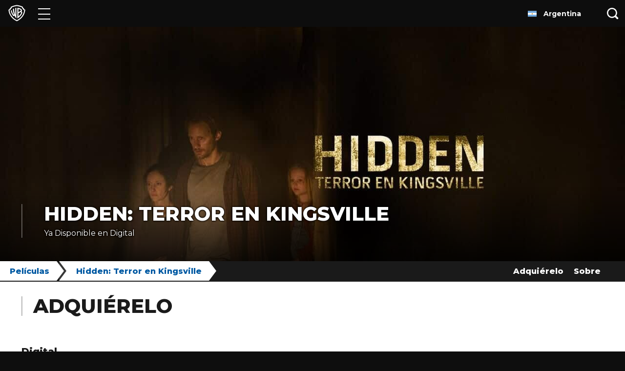

--- FILE ---
content_type: text/html; charset=utf-8
request_url: https://www.warnerbroslatino.com/es-ar/peliculas/hidden-terror-en-kingsville
body_size: 27831
content:
<!DOCTYPE html><html lang="es-AR"><head><meta name="generator" content="React Static"/><title data-react-helmet="true">WarnerBrosLatino.com | Warner Bros. Latino Hidden: Terror en Kingsville | Películas</title><meta data-react-helmet="true" charSet="UTF-8"/><meta data-react-helmet="true" http-equiv="X-UA-Compatible" content="IE=edge"/><meta data-react-helmet="true" name="viewport" content="width=device-width, initial-scale=1, shrink-to-fit=no"/><meta data-react-helmet="true" name="description" content="Ray, Claire y su hija de siete años de edad, Zoe, son una familia estadounidense común en Kingsville, Carolina del Norte, excepto que han existido en un fortín "/><link rel="preload" as="script" href="/templates/vendors~__react_static_root__/src/layout/404/404.tsx~__react_static_root__/src/layout/articles/Artic~73647a6c.680bbb6c.js"/><link rel="preload" as="script" href="/templates/vendors~__react_static_root__/src/layout/404/404.tsx~__react_static_root__/src/layout/articles/Artic~0b28e4b5.80f1c423.js"/><link rel="preload" as="script" href="/templates/vendors~__react_static_root__/src/layout/404/404.tsx~__react_static_root__/src/layout/articles/Artic~5c631adf.a798f4b4.js"/><link rel="preload" as="script" href="/templates/vendors~__react_static_root__/src/layout/brand/BrandLayout.tsx~__react_static_root__/src/layout/bran~1ae17b20.6e75e29d.js"/><link rel="preload" as="script" href="/templates/__react_static_root__/src/layout/title/TitleLayout.tsx.3aba3425.js"/><link rel="preload" as="script" href="/templates/vendors~main.e9d736f5.js"/><link rel="preload" as="script" href="/main.9efe1f9c.js"/><link data-react-helmet="true" rel="icon" type="image/x-icon" href="/assets/favicon.ico"/><link data-react-helmet="true" rel="icon" type="image/png" sizes="16x16" href="/assets/favicon-16x16.png"/><link data-react-helmet="true" rel="icon" type="image/png" sizes="32x32" href="/assets/favicon-32x32.png"/><link data-react-helmet="true" rel="apple-touch-icon" sizes="180x180" href="/assets/apple-touch-icon.png"/><link data-react-helmet="true" rel="manifest" href="/assets/manifest.json"/><link data-react-helmet="true" rel="canonical" href="https://www.warnerbroslatino.com/es-ar/peliculas/hidden-terror-en-kingsville"/><noscript data-react-helmet="true"><iframe src='https://www.googletagmanager.com/ns.html?id=GTM-NVM2N7H' width='0' height='0' /></noscript><script data-react-helmet="true">(function(w,d,s,l,i){w[l]=w[l]||[];w[l].push({'gtm.start':
            new Date().getTime(),event:'gtm.js'});var f=d.getElementsByTagName(s)[0],
            j=d.createElement(s),dl=l!='dataLayer'?'&l='+l:'';j.async=true;j.src=
            'https://www.googletagmanager.com/gtm.js?id='+i+dl;f.parentNode.insertBefore(j,f);
            })(window,document,'script','dataLayer','GTM-NVM2N7H');</script><style data-styled="krzjHr iCYlKG gfiLhS behTaX fCFkum hAxAes BMxJa laBniC bcBWLN hYyMMQ dyCoKW SOYth edyFsO kcwolb eMcPsh fTiuqV jHVnDw bkmsrw TpYad fRUvpm ceTmWM cBoIPG bJJuKd gKZnli TPlKp gtzgez fJhzyI jtTNRE caMEf fSoDod hkmquB jpwQdU iQmLSG hQDgSe hrzlmn jSTCF LUEuN blXfrS cfiFqs cpCCsP hSLDQK fPbamd hGyCJf gUynFb itRdJd iMcdCR dsDdlO" data-styled-version="4.4.1">
/* sc-component-id: sc-global-3191111276 */
html{-webkit-text-size-adjust:100%;text-size-adjust:100%;} *{-webkit-scroll-behavior:smooth;-moz-scroll-behavior:smooth;-ms-scroll-behavior:smooth;scroll-behavior:smooth;} body{margin:0;padding:0;background-color:#0e0e0e;font-family:Montserrat,Arial,Helvetica,sans-serif;font-weight:300;color:#1a1a1a;font-size:0.875rem;line-height:1.625em;min-width:300px;} body div,body span,body a,body p{font-family:Montserrat,Arial,Helvetica,sans-serif;} body #optanon #optanon-popup-bg,body .optanon-alert-box-wrapper{position:absolute;} @media (min-width:990px){body{font-size:1rem;}} h1,h2,h3,h4,h5,h6{color:#1a1a1a;line-height:0.9em;} h1{font-weight:800;text-transform:uppercase;margin:0.67em 0;font-size:1.625rem;} @media (min-width:990px){h1{font-size:2.1875rem;}} h2{font-weight:800;text-transform:uppercase;margin:0.83em 0;font-size:1.25rem;} @media (min-width:990px){h2{font-size:2.1875rem;}} h3{font-weight:700;margin:1em 0;font-size:1.0625rem;} @media (min-width:990px){h3{font-size:1.875rem;}} a,button{-webkit-text-decoration:none;text-decoration:none;color:unset;} img{max-width:100%;} ul{list-style:none;padding:0;margin:0;} svg{fill:currentColor;color:unset;} #root{margin:0 auto;} @media print{img{-webkit-print-color-adjust:exact;}}
/* sc-component-id: sc-global-923454813 */
@font-face{font-family:'Montserrat';src:local('Montserrat'),url(https://www.warnerbroslatino.com/static/MontserratFont.d5de368a.woff2) format('woff2');font-style:normal;font-weight:300;unicode-range:U+0000-00FF,U+0131,U+0152-0153,U+02BB-02BC,U+02C6,U+02DA,U+02DC,U+2000-206F,U+2074,U+20AC,U+2122,U+2191,U+2193,U+2212,U+2215,U+FEFF,U+FFFD;} @font-face{font-family:'Montserrat';src:local('Montserrat'),url(https://www.warnerbroslatino.com/static/MontserratFont.d5de368a.woff2) format('woff2');font-style:normal;font-weight:400;unicode-range:U+0000-00FF,U+0131,U+0152-0153,U+02BB-02BC,U+02C6,U+02DA,U+02DC,U+2000-206F,U+2074,U+20AC,U+2122,U+2191,U+2193,U+2212,U+2215,U+FEFF,U+FFFD;} @font-face{font-family:'Montserrat';src:local('Montserrat'),url(https://www.warnerbroslatino.com/static/MontserratFont.d5de368a.woff2) format('woff2');font-style:normal;font-weight:500;unicode-range:U+0000-00FF,U+0131,U+0152-0153,U+02BB-02BC,U+02C6,U+02DA,U+02DC,U+2000-206F,U+2074,U+20AC,U+2122,U+2191,U+2193,U+2212,U+2215,U+FEFF,U+FFFD;} @font-face{font-family:'Montserrat';src:local('Montserrat'),url(https://www.warnerbroslatino.com/static/MontserratFont.d5de368a.woff2) format('woff2');font-style:normal;font-weight:600;unicode-range:U+0000-00FF,U+0131,U+0152-0153,U+02BB-02BC,U+02C6,U+02DA,U+02DC,U+2000-206F,U+2074,U+20AC,U+2122,U+2191,U+2193,U+2212,U+2215,U+FEFF,U+FFFD;} @font-face{font-family:'Montserrat';src:local('Montserrat'),url(https://www.warnerbroslatino.com/static/MontserratFont.d5de368a.woff2) format('woff2');font-style:normal;font-weight:700;unicode-range:U+0000-00FF,U+0131,U+0152-0153,U+02BB-02BC,U+02C6,U+02DA,U+02DC,U+2000-206F,U+2074,U+20AC,U+2122,U+2191,U+2193,U+2212,U+2215,U+FEFF,U+FFFD;} @font-face{font-family:'Montserrat';src:local('Montserrat'),url(https://www.warnerbroslatino.com/static/MontserratFont.d5de368a.woff2) format('woff2');font-style:normal;font-weight:800;unicode-range:U+0000-00FF,U+0131,U+0152-0153,U+02BB-02BC,U+02C6,U+02DA,U+02DC,U+2000-206F,U+2074,U+20AC,U+2122,U+2191,U+2193,U+2212,U+2215,U+FEFF,U+FFFD;}
/* sc-component-id: sc-bwzfXH */
.hkmquB{padding-left:1.25rem;padding-right:1.25rem;padding-top:2rem;padding-bottom:2rem;background:#ffffff;color:#000000;} @media (min-width:990px){.hkmquB{padding-left:2.75rem;padding-right:2.75rem;}}
/* sc-component-id: sc-htpNat */
.jpwQdU{margin:0;padding-left:1.375rem;border-left:0.1rem solid rgba(142,142,142,0.8);font-size:1.875rem;font-weight:800;line-height:1;text-transform:uppercase;color:#1a1a1a;} @media (min-width:990px){.jpwQdU{font-size:2.5rem;}} .jpwQdU > span{font-weight:300;}
/* sc-component-id: sc-cJSrbW */
.gfiLhS{position:relative;margin-bottom:-3.4375rem;width:100%;opacity:0.99;color:white;background-color:#0e0e0e;z-index:999;} @media print{.gfiLhS{display:none;}}
/* sc-component-id: sc-ksYbfQ */
.behTaX{display:-webkit-box;display:-webkit-flex;display:-ms-flexbox;display:flex;position:relative;height:3.4375rem;}
/* sc-component-id: sc-jnlKLf */
.hAxAes{display:inline-block;vertical-align:middle;line-height:0;text-align:center;} .hAxAes > svg{color:#ffffff;width:2.1875rem;}
/* sc-component-id: sc-fYxtnH */
.cpCCsP{display:inline-block;width:50%;padding-top:0.5rem;padding-bottom:0.5rem;padding-left:1.5rem;box-sizing:border-box;} @media (max-width:989px){.cpCCsP{-webkit-order:1;-ms-flex-order:1;order:1;width:100%;padding:0.5rem 1.5rem;background-color:#0e0e0e;}} @media print{.cpCCsP{display:block;width:100%;}}
/* sc-component-id: sc-tilXH */
.hSLDQK{display:inline-block;width:calc(100% - 3.125rem);margin:0 0 0 0.875rem;padding:0 0 0 0;box-sizing:border-box;vertical-align:middle;line-height:1.625em;} @media (max-width:399px){.hSLDQK{font-size:0.5rem;}} @media (min-width:400px) and (max-width:499px){.hSLDQK{font-size:0.5625rem;}} @media (min-width:500px) and (max-width:599px){.hSLDQK{font-size:0.75rem;}}
/* sc-component-id: sc-ktHwxA */
.fPbamd{display:-webkit-inline-box;display:-webkit-inline-flex;display:-ms-inline-flexbox;display:inline-flex;-webkit-flex-direction:row;-ms-flex-direction:row;flex-direction:row;-webkit-flex-wrap:wrap;-ms-flex-wrap:wrap;flex-wrap:wrap;-webkit-box-pack:end;-webkit-justify-content:flex-end;-ms-flex-pack:end;justify-content:flex-end;-webkit-align-items:center;-webkit-box-align:center;-ms-flex-align:center;align-items:center;width:50%;padding:0 1.5rem 0 0;box-sizing:border-box;} @media (max-width:989px){.fPbamd{-webkit-flex-direction:column;-ms-flex-direction:column;flex-direction:column;height:auto;width:100%;padding:0.75rem 1.5rem 0 1.5rem;}} @media print{.fPbamd{display:none;}}
/* sc-component-id: sc-cIShpX */
.hGyCJf{font-size:1rem;} @media (max-width:989px){.hGyCJf{font-size:0.875rem;color:#aeaeae;}}
/* sc-component-id: sc-kafWEX */
.gUynFb{display:-webkit-box;display:-webkit-flex;display:-ms-flexbox;display:flex;-webkit-flex-direction:row;-ms-flex-direction:row;flex-direction:row;padding:0 0 0 1rem;} @media (max-width:989px){.gUynFb{-webkit-box-pack:space-around;-webkit-justify-content:space-around;-ms-flex-pack:space-around;justify-content:space-around;height:1.25rem;width:100%;margin:0.75rem 0 0 0;padding:0;}} .gUynFb a{position:relative;width:1.5rem;} @media (min-width:990px){.gUynFb a:not(:first-of-type){margin-left:0.5rem;}.gUynFb a:not(:last-of-type){margin-right:0.5rem;}} .gUynFb a svg{position:absolute;top:50%;-webkit-transform:translate(0,-50%) scale(1);-ms-transform:translate(0,-50%) scale(1);transform:translate(0,-50%) scale(1);height:1.125rem;width:inherit;fill:#ffffff;} .gUynFb a svg.pinterest-icon{height:1.375rem;} .gUynFb a svg.linkedin-icon{height:1.25rem;margin-top:-0.125rem;} .gUynFb a svg.youtube-icon{height:1.4375rem;} .gUynFb a svg.newsletter-icon{height:1.25rem;margin-top:-0.0625rem;} @media not all and (pointer:coarse),(-ms-high-contrast:none),(-ms-high-contrast:active){.gUynFb a svg:hover{-webkit-transform:translate(0,-50%) scale(1.25);-ms-transform:translate(0,-50%) scale(1.25);transform:translate(0,-50%) scale(1.25);-webkit-transition:-webkit-transform 0.5s ease-out;-webkit-transition:transform 0.5s ease-out;transition:transform 0.5s ease-out;}.gUynFb a svg.twitter-icon:hover{fill:#38a1f3;}.gUynFb a svg.facebook-icon:hover{fill:#1877f2;}.gUynFb a svg.instagram-icon:hover{fill:#bc2a8d;}.gUynFb a svg.pinterest-icon:hover{fill:#e60023;}.gUynFb a svg.linkedin-icon:hover{fill:#00a0dc;}.gUynFb a svg.youtube-icon:hover{fill:#ff0000;}.gUynFb a svg.newsletter-icon:hover{fill:#3b5998;}} @media (pointer:coarse){.gUynFb a svg.twitter-icon:active{fill:#38a1f3;}.gUynFb a svg.facebook-icon:active{fill:#1877f2;}.gUynFb a svg.instagram-icon:active{fill:#bc2a8d;}.gUynFb a svg.pinterest-icon:active{fill:#e60023;}.gUynFb a svg.linkedin-icon:active{fill:#00a0dc;}.gUynFb a svg.youtube-icon:active{fill:#ff0000;}.gUynFb a svg.newsletter-icon:active{fill:#3b5998;}}
/* sc-component-id: sc-iELTvK */
.itRdJd{width:100%;padding:0.5rem 0 0.75rem 0;} .itRdJd a{line-height:1rem;color:#ffffff;white-space:normal;cursor:pointer;} .itRdJd a span{margin-left:0.25rem;color:#999999;} @media (max-width:989px){.itRdJd a{display:block;padding:0.5rem 0;}} @media (min-width:990px){.itRdJd{display:-webkit-box;display:-webkit-flex;display:-ms-flexbox;display:flex;-webkit-box-pack:justify;-webkit-justify-content:space-between;-ms-flex-pack:justify;justify-content:space-between;padding:0.5rem 0;background-color:#0e0e0e;}.itRdJd a{display:inline-block;}}
/* sc-component-id: sc-cmTdod */
.iMcdCR{display:inline-block;width:50%;box-sizing:border-box;padding:0 0 0 1.5rem;text-align:left;vertical-align:top;} @media (max-width:989px){.iMcdCR{padding-right:1rem;}} @media (min-width:990px){.iMcdCR{width:auto;}.iMcdCR a{white-space:nowrap;padding-right:1rem;}} @media print{.iMcdCR{display:none;}}
/* sc-component-id: sc-jwKygS */
.dsDdlO{display:inline-block;width:50%;box-sizing:border-box;padding:0 1.5rem 0 0;text-align:right;vertical-align:top;} @media (max-width:989px){.dsDdlO{border-left:1px solid #373737;border-left:1px solid rgba(255,255,255,0.1);padding-left:1rem;text-align:left;}} @media (min-width:990px){.dsDdlO{width:auto;}.dsDdlO a{white-space:nowrap;}.dsDdlO a:not(:first-of-type){padding-left:1rem;}} @media print{.dsDdlO{display:none;}}
/* sc-component-id: sc-btzYZH */
.cfiFqs{display:-webkit-box;display:-webkit-flex;display:-ms-flexbox;display:flex;-webkit-flex-direction:row;-ms-flex-direction:row;flex-direction:row;-webkit-flex-wrap:wrap;-ms-flex-wrap:wrap;flex-wrap:wrap;font-size:0.8125rem;color:#ffffff;background-color:#1a1a1a;-webkit-print-color-adjust:exact;clear:both;}
/* sc-component-id: sc-bYSBpT */
.BMxJa{position:relative;display:block;width:2.8125rem;height:100%;background:transparent;border:none;cursor:pointer;} .BMxJa span{display:block;position:absolute;background-color:white;height:2px;opacity:1;left:0.625rem;right:0.625rem;-webkit-transform:rotate(0deg);-ms-transform:rotate(0deg);transform:rotate(0deg);-webkit-transition:all 0.6s cubic-bezier(0.25,1.7,0.35,0.8);transition:all 0.6s cubic-bezier(0.25,1.7,0.35,0.8);-webkit-transition-property:opacity,-webkit-transform;-webkit-transition-property:opacity,transform;transition-property:opacity,transform;} .BMxJa span:nth-child(1){top:30%;} .BMxJa span:nth-child(2),.BMxJa span:nth-child(3){top:50%;} .BMxJa span:nth-child(4){top:69%;} .BMxJa:hover span{box-shadow:0 0 5px 0 rgba(255,255,255,1);} .BMxJa:focus{outline:1px dotted #ffffff;outline:1px auto -webkit-focus-ring-color;}
/* sc-component-id: sc-elJkPf */
.fCFkum{width:4.25rem;} .fCFkum > a{position:relative;display:-webkit-box;display:-webkit-flex;display:-ms-flexbox;display:flex;-webkit-align-items:center;-webkit-box-align:center;-ms-flex-align:center;align-items:center;-webkit-box-pack:center;-webkit-justify-content:center;-ms-flex-pack:center;justify-content:center;width:100%;height:100%;} .fCFkum > a:focus{outline:1px dotted #ffffff;outline:1px auto -webkit-focus-ring-color;}
/* sc-component-id: sc-jtRfpW */
.bcBWLN{color:#ffffff;background-color:#0e0e0e;height:100%;padding:3px 0;overflow-x:hidden;overflow-y:auto;} .bcBWLN li{border-bottom:1px solid #1e1e1e;}
/* sc-component-id: sc-kTUwUJ */
.hYyMMQ{height:3.4375rem;} .hYyMMQ > a{display:-webkit-box;display:-webkit-flex;display:-ms-flexbox;display:flex;height:100%;padding-right:3.125rem;padding-left:1.5rem;-webkit-align-items:center;-webkit-box-align:center;-ms-flex-align:center;align-items:center;color:inherit;-webkit-transform:scale(1);-ms-transform:scale(1);transform:scale(1);-webkit-transform-origin:0 0;-ms-transform-origin:0 0;transform-origin:0 0;text-align:center;white-space:nowrap;} .hYyMMQ > a:hover,.hYyMMQ > a:focus{color:#ffffff;} .hYyMMQ > a svg{width:1.125rem;margin-right:2.375rem;} .hYyMMQ > a *{pointer-events:none;} .hYyMMQ:hover > a{text-shadow:0 0 5px rgba(255,255,255,0.75);}
/* sc-component-id: sc-hwwEjo */
.dyCoKW .ripple-wrapper{position:absolute;height:100%;width:3.125rem;top:0;right:0;background:#0e0e0e;} .dyCoKW .ripple-wrapper .ripple-spinner{position:absolute;z-index:2;top:50%;left:50%;-webkit-transform:translate(-50%,-50%);-ms-transform:translate(-50%,-50%);transform:translate(-50%,-50%);}
/* sc-component-id: sc-kPVwWT */
.jHVnDw{position:absolute;right:0;width:3.125rem;height:100%;line-height:0;background-color:#0e0e0e;border:none;z-index:1;cursor:pointer;} .jHVnDw:focus{outline:1px dotted #ffffff;outline:1px auto -webkit-focus-ring-color;} .jHVnDw svg{width:1.5rem;fill:#ffffff;}
/* sc-component-id: sc-kfGgVZ */
.edyFsO{display:block;z-index:99999;position:absolute;left:12px;top:50%;-webkit-transform:translateY(-50%);-ms-transform:translateY(-50%);transform:translateY(-50%);} .edyFsO > svg{width:1.5rem;height:1.5rem;color:#000000;}
/* sc-component-id: sc-esjQYD */
.SOYth{opacity:0;-webkit-transform:scaleX(0);-ms-transform:scaleX(0);transform:scaleX(0);-webkit-transition:all 300ms ease;transition:all 300ms ease;-webkit-transform-origin:right;-ms-transform-origin:right;transform-origin:right;position:absolute;left:7.0625rem;right:3.125rem;box-sizing:border-box;height:100%;} .SOYth [placeholder]{text-overflow:ellipsis;} @media (max-width:599px){.SOYth{left:0;right:42px;}} .SOYth.open{-webkit-flex:1;-ms-flex:1;flex:1;opacity:1;-webkit-transform:scaleX(1);-ms-transform:scaleX(1);transform:scaleX(1);-webkit-transition:all 300ms ease;transition:all 300ms ease;} .SOYth input.search-input{box-sizing:border-box;position:absolute;font-size:1rem;font-weight:800;width:100%;z-index:9999;color:#000000;background-color:#f2f2f2;border:none;height:calc(100% - 10px);padding:0 15px 0 2.8rem;margin:5px 0;} @media (max-width:599px){.SOYth input.search-input{padding-left:2.25rem;margin:5px 0 5px 5px;}} .SOYth input.search-input:focus{background-color:#ffffff;outline:1px auto -webkit-focus-ring-color;} .SOYth input.search-input:focus::-webkit-input-placeholder{color:#cccccc;text-overflow:ellipsis;} .SOYth input.search-input:focus::-moz-placeholder{color:#cccccc;text-overflow:ellipsis;} .SOYth input.search-input:focus:-ms-input-placeholder{color:#cccccc;text-overflow:ellipsis;} .SOYth input.search-input:focus::placeholder{color:#cccccc;text-overflow:ellipsis;} .SOYth input.search-input:focus::-ms-input-placeholder{color:#7f7f7f;text-overflow:ellipsis;} .SOYth input.search-input::-ms-clear{display:none;} .SOYth input.search-input::-webkit-input-placeholder{color:#7f7f7f;text-overflow:ellipsis;} .SOYth input.search-input::-moz-placeholder{color:#7f7f7f;text-overflow:ellipsis;} .SOYth input.search-input:-ms-input-placeholder{color:#7f7f7f;text-overflow:ellipsis;} .SOYth input.search-input::placeholder{color:#7f7f7f;text-overflow:ellipsis;} .SOYth input.search-input::-ms-input-placeholder{color:#7f7f7f;text-overflow:ellipsis;}
/* sc-component-id: sc-kIPQKe */
.kcwolb{left:0;right:0;top:3.3125rem;position:absolute;background:#ffffff;padding:0;height:auto;max-height:calc(100vh - 100%);overflow:auto;box-shadow:-2px 2px 3px rgba(0,0,0,0.2),2px 2px 3px rgba(0,0,0,0.2);opacity:0;-webkit-transform:scaleY(0);-ms-transform:scaleY(0);transform:scaleY(0);-webkit-transform-origin:top;-ms-transform-origin:top;transform-origin:top;} .kcwolb.open{opacity:1;-webkit-transition:all 0.2s ease-in-out;transition:all 0.2s ease-in-out;-webkit-transform:scaleY(1);-ms-transform:scaleY(1);transform:scaleY(1);} @media (max-width:599px){.kcwolb{right:-42px;}}
/* sc-component-id: sc-eXEjpC */
.eMcPsh{position:relative;display:-webkit-box;display:-webkit-flex;display:-ms-flexbox;display:flex;-webkit-align-items:flex-start;-webkit-box-align:flex-start;-ms-flex-align:flex-start;align-items:flex-start;justify-items:flex-start;-webkit-flex-direction:column;-ms-flex-direction:column;flex-direction:column;}
/* sc-component-id: sc-ibxdXY */
.fTiuqV{margin:6.25rem auto;font-size:1rem;font-weight:800;text-align:center;text-transform:uppercase;color:#000000;}
/* sc-component-id: sc-eTuwsz */
.laBniC{position:absolute;top:100%;left:0;width:100%;overflow:hidden;}
/* sc-component-id: sc-gwVKww */
.iCYlKG #skiptocontent{position:absolute;width:auto;} .iCYlKG #skiptocontent a{padding:0.375rem;position:absolute;top:-100px;white-space:nowrap;left:0px;width:auto;color:#ffffff;border-right:1px solid white;border-bottom:1px solid white;border-bottom-right-radius:8px;background:#1a1a1a;-webkit-transition:top 1s ease-out;transition:top 1s ease-out;z-index:100000;} .iCYlKG #skiptocontent a:focus,.iCYlKG #skip a:active{position:absolute;left:0px;top:0px;outline-color:transparent;-webkit-transition:top 0.5s ease-in;transition:top 0.5s ease-in;}
/* sc-component-id: sc-hXRMBi */
.krzjHr > .content{padding:3.4375rem 0 2rem 0;background-color:#0e0e0e;} @media print{.krzjHr{margin:0;}}
/* sc-component-id: sc-esOvli */
.cBoIPG{-webkit-margin-before:unset;-webkit-margin-after:unset;font-size:1.875rem;font-weight:800;text-transform:uppercase;color:#ffffff;line-height:1;margin:0;} @media (min-width:990px){.cBoIPG{font-size:2.5rem;}} .cBoIPG > a{color:#ffffff;cursor:pointer;} @media (pointer:coarse){.cBoIPG > a:active{color:dodgerblue;}} @media not all and (pointer:coarse),(-ms-high-contrast:none),(-ms-high-contrast:active){.cBoIPG > a:hover{color:dodgerblue;}}
/* sc-component-id: sc-hMFtBS */
.bJJuKd{margin:0;padding:10px 0 0 0;font-size:1rem;line-height:1.1875rem;font-weight:400;} .bJJuKd p:first-of-type{margin-top:0;} .bJJuKd p:last-of-type{margin-bottom:0;}
/* sc-component-id: sc-cLQEGU */
.ceTmWM{padding-left:1.25rem;padding-right:1.25rem;padding-top:2.25rem;padding-bottom:2.25rem;color:#ffffff;} @media (min-width:990px){.ceTmWM{padding-left:2.75rem;padding-right:2.75rem;}} @media (min-width:990px){.ceTmWM{padding-bottom:3rem;text-shadow: -1px -1px 3px rgba(0,0,0,0.5), 1px -1px 3px rgba(0,0,0,0.5), -1px 1px 3px rgba(0,0,0,0.5), 1px 1px 3px rgba(0,0,0,0.5);background:transparent linear-gradient( rgba(0,0,0,0), rgba(0,0,0,0.8) );position:absolute;bottom:0;left:0;right:0;width:auto;z-index:2;}} .ceTmWM header{margin:0;padding-left:22px;border-left:0.1rem;border-left-color:rgba(255,255,255,0.4);border-left-style:solid;} @media (min-width:990px){.ceTmWM header{max-width:800px;padding-left:2.75rem;}} .ceTmWM header ul{display:-webkit-box;display:-webkit-flex;display:-ms-flexbox;display:flex;-webkit-flex-direction:row;-ms-flex-direction:row;flex-direction:row;-webkit-flex-wrap:wrap;-ms-flex-wrap:wrap;flex-wrap:wrap;-webkit-box-pack:start;-webkit-justify-content:flex-start;-ms-flex-pack:start;justify-content:flex-start;-webkit-align-items:center;-webkit-box-align:center;-ms-flex-align:center;align-items:center;list-style:none;position:relative;padding:0;margin:0;} .ceTmWM header ul li{padding-top:15px;padding-right:15px;} @media (min-width:600px){.ceTmWM header ul li{padding-right:20px;}} .ceTmWM header ul li.follow:after{content:' :';}
/* sc-component-id: sc-bXGyLb */
.fRUvpm{width:100%;background-image:url("https://irs.www.warnerbroslatino.com/hero-banner-v2-mobile-jpeg/movies/media/browser/hidden_sf_h_dd_ka_tt_4320x1080_300dpi_mx_dce36865.jpeg");background-position:top;background-repeat:no-repeat;background-size:cover;padding:50% 0 0;position:relative;} @media (min-width:990px){.fRUvpm{height:30rem;width:100%;max-width:none;padding:0;margin:0;background-repeat:no-repeat;background-size:cover;}} .fRUvpm.lazy{background-image:none;} .fRUvpm.collections-br{height:0;padding-top:25%;} .fRUvpm button{border:none;position:absolute;background-color:transparent;left:50%;top:50%;width:68px;height:48px;margin-left:-34px;margin-top:-24px;-moz-transition:opacity 0.25s cubic-bezier(0,0,0.2,1);-webkit-transition:opacity 0.25s cubic-bezier(0,0,0.2,1);-webkit-transition:opacity 0.25s cubic-bezier(0,0,0.2,1);transition:opacity 0.25s cubic-bezier(0,0,0.2,1);z-index:63;outline:0;padding:0;cursor:pointer;} .fRUvpm button:focus{outline:1px dotted #ffffff;outline:1px auto -webkit-focus-ring-color;} .fRUvpm button:hover svg > path:first-child{fill:#ff0000;fill-opacity:1;}
/* sc-component-id: sc-lkqHmb */
.bkmsrw{position:relative;z-index:4;color:#ffffff;background-color:#0e0e0e;}
/* sc-component-id: sc-eLExRp */
.TpYad{line-height:0;text-align:center;position:relative;}
/* sc-component-id: sc-iqzUVk */
.iQmLSG{padding-left:1.25rem;padding-right:1.25rem;display:-webkit-box;display:-webkit-flex;display:-ms-flexbox;display:flex;-webkit-box-pack:start;-webkit-justify-content:start;-ms-flex-pack:start;justify-content:start;-webkit-flex-direction:column;-ms-flex-direction:column;flex-direction:column;padding-bottom:2.75rem;background-color:#ffffff;} @media (min-width:990px){.iQmLSG{padding-left:2.75rem;padding-right:2.75rem;}} .iQmLSG .category{padding:1.5rem 0 0.5rem 0;} .iQmLSG .category .category-title{font-size:1.25rem;font-weight:800;text-transform:capitalize;margin:0;padding:0.5rem 0 0.5rem 0;} .iQmLSG .category .category-content .purchase-link{position:relative;float:left;margin:0.25rem 0.5rem 0.25rem 0;} @media (min-width:990px){.iQmLSG .category .category-content .purchase-link{margin:0.5rem 1rem 0.5rem 0;}} .iQmLSG .category .category-content .purchase-link a{display:block;line-height:0;} .iQmLSG .category .category-content .purchase-link a img:hover{border:1px solid #919191;box-shadow:0 6px 6px 0 rgba(216,216,216,0.5);} .iQmLSG .category .category-content .purchase-link img{height:40px;border:1px solid #eaeaea;} @media (min-width:990px){.iQmLSG .category .category-content .purchase-link img{height:80px;}} .iQmLSG .category .category-content .purchase-link > .overlay{background-color:#000;height:100%;opacity:0.05;left:0;top:0;position:absolute;width:100%;} .iQmLSG .category .category-content .purchase-link > img{display:block;opacity:0.5;-webkit-filter:grayscale(100);filter:grayscale(100);border:1px solid rgb(234,234,234);}
/* sc-component-id: sc-hzNEM */
.gtzgez{display:-webkit-box;display:-webkit-flex;display:-ms-flexbox;display:flex;min-width:0;} .gtzgez > *{min-width:0;} .gtzgez > :not(:last-child){-webkit-flex-shrink:0;-ms-flex-negative:0;flex-shrink:0;}
/* sc-component-id: sc-chbbiW */
.fJhzyI{position:relative;display:-webkit-box;display:-webkit-flex;display:-ms-flexbox;display:flex;-webkit-align-items:center;-webkit-box-align:center;-ms-flex-align:center;align-items:center;margin-right:20px;font-weight:800;background-color:#ffffff;color:#005aa3;z-index:2;padding:0 0 0 20px;} .fJhzyI:after{content:'';display:block;position:relative;height:0;padding:0;left:15px;border-top:20px solid transparent;border-bottom:20px solid transparent;border-left:15px solid #ffffff;} @media not all and (pointer:coarse),(-ms-high-contrast:none),(-ms-high-contrast:active){.fJhzyI:hover{background-color:#005aa3;color:#ffffff;}.fJhzyI:hover:after{border-left-color:#005aa3;}} @media (pointer:coarse){.fJhzyI:active{background-color:#005aa3;color:#ffffff;}.fJhzyI:active:after{border-left-color:#005aa3;}} .fJhzyI > span{white-space:nowrap;overflow:hidden;text-overflow:ellipsis;}.jtTNRE{position:relative;display:-webkit-box;display:-webkit-flex;display:-ms-flexbox;display:flex;-webkit-align-items:center;-webkit-box-align:center;-ms-flex-align:center;align-items:center;margin-right:20px;font-weight:800;background-color:#ffffff;color:#005aa3;z-index:1;padding:0 0 0 35px;margin-left:-15px;} .jtTNRE:after{content:'';display:block;position:relative;height:0;padding:0;left:15px;border-top:20px solid transparent;border-bottom:20px solid transparent;border-left:15px solid #ffffff;} .jtTNRE:before{content:'';border-top:20px solid transparent;border-bottom:20px solid transparent;border-left:15px solid #373737;top:0;left:0;position:absolute;} @media not all and (pointer:coarse),(-ms-high-contrast:none),(-ms-high-contrast:active){.jtTNRE:hover{background-color:#005aa3;color:#ffffff;}.jtTNRE:hover:after{border-left-color:#005aa3;}} @media (pointer:coarse){.jtTNRE:active{background-color:#005aa3;color:#ffffff;}.jtTNRE:active:after{border-left-color:#005aa3;}} .jtTNRE > span{white-space:nowrap;overflow:hidden;text-overflow:ellipsis;}
/* sc-component-id: sc-cooIXK */
.gKZnli{position:-webkit-sticky;position:sticky;z-index:3;top:3.4375rem;height:40px;}
/* sc-component-id: sc-fcdeBU */
.TPlKp{height:40px;display:-webkit-box;display:-webkit-flex;display:-ms-flexbox;display:flex;-webkit-box-pack:justify;-webkit-justify-content:space-between;-ms-flex-pack:justify;justify-content:space-between;border-bottom:2px solid #1a1a1a;font-size:1rem;font-family:Montserrat,Arial,Helvetica,sans-serif;line-height:normal;background-color:#1a1a1a;} .TPlKp .subnavRight{display:-webkit-box;display:-webkit-flex;display:-ms-flexbox;display:flex;-webkit-box-flex:1;-webkit-flex-grow:1;-ms-flex-positive:1;flex-grow:1;-webkit-flex-shrink:0;-ms-flex-negative:0;flex-shrink:0;-webkit-flex-basis:auto;-ms-flex-preferred-size:auto;flex-basis:auto;-webkit-box-pack:end;-webkit-justify-content:flex-end;-ms-flex-pack:end;justify-content:flex-end;background:#1a1a1a;color:#ffffff;line-height:normal;margin-right:5px;} @media (min-width:990px){.TPlKp .subnavRight{margin-right:40px;margin-left:20px;}} .TPlKp .subnavRight .subnavDropdown{height:100%;} .TPlKp .subnavRight .subnavDropdown button.popperTrigger{display:-webkit-box;display:-webkit-flex;display:-ms-flexbox;display:flex;-webkit-box-pack:end;-webkit-justify-content:flex-end;-ms-flex-pack:end;justify-content:flex-end;-webkit-align-items:center;-webkit-box-align:center;-ms-flex-align:center;align-items:center;height:100%;padding:0.657rem;font-size:1rem;max-width:300px;border:none;background:transparent;color:#ffffff;} @media (min-width:990px){.TPlKp .subnavRight .subnavDropdown button.popperTrigger{cursor:pointer;width:300px;max-width:300px;}} .TPlKp .subnavRight .subnavDropdown button.popperTrigger:active,.TPlKp .subnavRight .subnavDropdown button.popperTrigger:focus{border:none;} .TPlKp .subnavRight .subnavDropdown button.popperTrigger span.executiveText{text-transform:capitalize;} @media (min-width:990px){.TPlKp .subnavRight .subnavDropdown button.popperTrigger span.executiveText{font-weight:bold;}} .TPlKp .subnavRight .subnavDropdown button.popperTrigger svg{height:0.7rem;width:0.7rem;padding-left:5px;} .TPlKp .subnavRight .subnavDropdown button.popperTrigger svg .selected{fill:#0078d6;} .TPlKp .subnavRight ul.SubnavVertical{display:-webkit-box;display:-webkit-flex;display:-ms-flexbox;display:flex;-webkit-align-items:center;-webkit-box-align:center;-ms-flex-align:center;align-items:center;-webkit-box-pack:end;-webkit-justify-content:flex-end;-ms-flex-pack:end;justify-content:flex-end;-webkit-flex-direction:row;-ms-flex-direction:row;flex-direction:row;} .TPlKp .subnavRight ul.SubnavVertical li a{padding:10.5px;font-weight:800;-webkit-text-decoration:none;text-decoration:none;color:#ffffff;}
/* sc-component-id: sc-gmeYpB */
.caMEf{position:relative;}
/* sc-component-id: sc-kZmsYB */
.fSoDod{position:absolute;top:-5.9375rem;left:0;visibility:hidden;}
/* sc-component-id: sc-fOICqy */
.blXfrS{display:-webkit-box;display:-webkit-flex;display:-ms-flexbox;display:flex;-webkit-flex-wrap:wrap;-ms-flex-wrap:wrap;flex-wrap:wrap;} .blXfrS img{max-height:2.8125rem;margin-right:1.25rem;} .blXfrS span{margin-right:1.25rem;}
/* sc-component-id: sc-hzDEsm */
.hQDgSe{background-color:#1e1e1e;color:#ffffff;} .hQDgSe .rtecenter{text-align:center;} .hQDgSe > div{padding:2rem;} .hQDgSe > div:last-of-type{background-color:#191919;} @media (min-width:990px){.hQDgSe{display:-webkit-box;display:-webkit-flex;display:-ms-flexbox;display:flex;-webkit-flex-direction:row;-ms-flex-direction:row;flex-direction:row;}.hQDgSe > div:first-of-type{-webkit-flex:1;-ms-flex:1;flex:1;}.hQDgSe > div:nth-of-type(2){-webkit-flex:2;-ms-flex:2;flex:2;}.hQDgSe > div:last-of-type{-webkit-flex:1;-ms-flex:1;flex:1;}}
/* sc-component-id: sc-jeCdPy */
.hrzlmn img{display:block;width:16rem;max-width:100%;max-height:100%;margin:0 auto;}
/* sc-component-id: sc-jtRlXQ */
.jSTCF h2{color:#ffffff;margin:0;padding:0 0 1rem 0;} @media (min-width:990px){.jSTCF h2{font-size:2.5rem;}}
/* sc-component-id: sc-bEjcJn */
.LUEuN{color:#c6c6c6;} .LUEuN h3{margin:0 0 0.5rem;font-size:1.5625rem;color:#ffffff;text-transform:uppercase;font-weight:800;} .LUEuN > section:not(:last-of-type){margin:0 0 1rem 0;} .LUEuN > section p{margin:0;}</style></head><body><div id="root"><div style="outline:none" tabindex="-1"><div class="content" role="main"><div style="outline:none" tabindex="-1"><div class="sc-hXRMBi krzjHr" id="default-layout"><section class="sc-gwVKww iCYlKG"><div id="skiptocontent"><a href="#content">Skip to content</a></div></section><div class="sc-cJSrbW gfiLhS"><nav aria-label="Navegador principal" role="navigation" class="sc-ksYbfQ behTaX"><div class="sc-elJkPf fCFkum"><a href="/"><div class="sc-jnlKLf hAxAes"><svg focusable="false" viewBox="0 0 40 40" xmlns="http://www.w3.org/2000/svg"><path d="M36.877 9.965V8.042l-2.573-1.393V4.638l-1.319-.627C29.239 2.222 25.093 1.028 20.313.392l-.312-.043-.312.043c-4.781.635-8.927 1.829-12.675 3.617l-1.319.628v2.011L3.123 8.041v1.925L.328 11.464l.221 1.597C1.29 18.42 3.242 23.27 6.354 27.48c3.144 4.253 7.387 7.733 12.613 10.344l1.035.517 1.035-.517c5.225-2.611 9.469-6.091 12.613-10.344 3.111-4.208 5.063-9.059 5.805-14.419l.221-1.597zm.273 2.779c-.261 1.787-1.101 7.627-5.373 13.359-4.344 5.901-10.056 8.765-11.779 9.645-1.723-.881-7.435-3.744-11.779-9.645C3.947 20.37 3.107 14.53 2.846 12.744l2.595-1.392V9.421l2.571-1.393V6.101C11.57 4.403 15.489 3.289 20 2.69c4.509.599 8.429 1.717 11.987 3.411V8.03l2.573 1.393v1.931l2.595 1.392z"></path><path d="M16.153 7.329l.12 15.697-.109.064c-1.661-4.201-2.653-9.441-2.966-14.699a20.571 20.571 0 00-2.569 1.383c.357 4.769 1.175 8.941 2.637 12.901l-.829.48C10.24 20.08 8.805 16.34 7.821 11.902a22.857 22.857 0 00-2.009 2.059c1.288 5.327 3.315 9.36 6.277 12.645l2.283-1.365a26.286 26.286 0 004.417 6.469V6.865a17.12 17.12 0 00-2.635.465zM30.853 15.421c.931-1.031 1.129-1.779 1.129-2.687 0-1.285-1.059-2.427-2.603-3.407-.931-.593-2.357-1.312-4.437-1.891a17.486 17.486 0 00-3.729-.573v24.848c5.221-2.688 11.432-10.056 11.464-13.805.009-1.145-.595-1.895-1.825-2.485m-7.071-5.587c1.287 0 5.447 1.315 5.447 2.976 0 .599-.528 1.456-2.173 2.321l-3.272 1.755zm3.243 13.781c-.736.847-1.939 2.141-3.243 3.147v-7.131s4.721-2.657 4.895-2.769c1.413.357 1.341 1.397 1.341 1.505-.001 1.309-1.339 3.336-2.995 5.249"></path></svg></div></a></div><button aria-label="Menú" class="sc-bYSBpT BMxJa closed" data-component="hamburger"><span></span><span></span><span></span><span></span></button><div class="sc-eTuwsz laBniC" style="opacity:0;height:0px"><ul data-component="nav-list" direction="vertical" class="sc-jtRfpW bcBWLN" style="width:auto;opacity:1;pointer-events:auto"><li style="opacity:1;transform:none"><div class="sc-kTUwUJ hYyMMQ"><a style="transform:scale(1)" tabindex="-1" href="/peliculas"><svg focusable="false" viewBox="0 0 20 20" xmlns="http://www.w3.org/2000/svg"><path d="M19.65 10c0-5.523-4.4-10-9.825-10C4.399 0 0 4.477 0 10s4.399 10 9.825 10h9.824c.234-.165.351-.436.351-.814 0-.378-.117-.663-.35-.853h-4.401c2.747-1.85 4.4-4.98 4.4-8.333zm-5.013 6.742a2.428 2.428 0 01-3.43-.553 2.53 2.53 0 01.543-3.492 2.428 2.428 0 013.43.553 2.529 2.529 0 01-.543 3.492zm-.12-10.922c1.29-.427 2.675.292 3.094 1.605.42 1.313-.287 2.724-1.577 3.15-1.29.427-2.675-.292-3.095-1.605-.419-1.313.287-2.724 1.577-3.15zM9.824 1.667c1.356 0 2.456 1.12 2.456 2.5s-1.1 2.5-2.456 2.5c-1.357 0-2.456-1.12-2.456-2.5s1.1-2.5 2.456-2.5zM2.038 7.425c.42-1.313 1.805-2.032 3.095-1.606 1.29.427 1.996 1.838 1.577 3.15-.42 1.314-1.805 2.032-3.095 1.606-1.29-.426-1.996-1.837-1.577-3.15zm6.405 8.764a2.428 2.428 0 01-3.43.553 2.529 2.529 0 01-.544-3.492 2.428 2.428 0 013.43-.553 2.529 2.529 0 01.544 3.492zM9.006 10c0-.46.367-.833.819-.833.452 0 .818.373.818.833 0 .46-.366.833-.818.833A.826.826 0 019.006 10z"></path></svg><span>Películas</span></a></div></li><li style="opacity:1;transform:none"><div class="sc-kTUwUJ hYyMMQ"><a style="transform:scale(1)" tabindex="-1" href="/series"><svg focusable="false" viewBox="0 0 20 20" xmlns="http://www.w3.org/2000/svg"><path d="M18.549 3.409h-6.183L14.562.772c-.004-.294-.108-.506-.31-.634s-.476-.156-.821-.083l-2.616 3.354h-1.63L6.57.055c-.323-.095-.59-.067-.803.083a.755.755 0 00-.328.634l2.195 2.637H1.451c-.8 0-1.451.677-1.451 1.51V18.49C0 19.323.65 20 1.451 20h17.098c.8 0 1.451-.677 1.451-1.51V4.918c0-.832-.65-1.51-1.451-1.51zm-4.524 13.27c0 .454-.353.821-.788.821H3.143c-.436 0-.789-.367-.789-.82V6.73c0-.454.353-.821.789-.821h10.094c.435 0 .788.367.788.82v9.95zm2.92-.377a1.37 1.37 0 01-1.37-1.366 1.37 1.37 0 012.738 0 1.37 1.37 0 01-1.369 1.366zm0-6.577a1.37 1.37 0 01-1.37-1.367 1.37 1.37 0 012.738 0 1.37 1.37 0 01-1.369 1.367z"></path></svg><span>Series</span></a></div></li><li style="opacity:1;transform:none"><div class="sc-kTUwUJ hYyMMQ"><a style="transform:scale(1)" tabindex="-1" href="/juegos-y-aplicaciones"><svg focusable="false" viewBox="0 0 20 20" xmlns="http://www.w3.org/2000/svg"><path d="M10.017 8.27v7.92c-1.17.068-1.817.14-1.941.215-.532.324-.933 1.084-.933 1.084s-.9 1.367-2.007 2.06c-1.658 1.036-4.727.445-5.03-3.435-.135-1.745-.135-2.72-.035-4.002.281-3.6.885-6.162 2.248-7.01 1.507-.938 2.86-.553 3.722-.22.68.261 1.177.853 1.738 1.13.183.09.744.158 1.683.206-.03-1.69.009-3.782.118-4.437C9.79.518 10.763-.073 12.297.007c.3.053.45.242.45.567 0 .326-.166.486-.498.481-1.09-.056-1.588.247-1.698.908-.097.583-.131 2.631-.103 4.25.992-.041 1.583-.108 1.773-.201.561-.277 1.057-.869 1.738-1.13.862-.333 2.215-.718 3.722.22 1.363.848 1.967 3.41 2.248 7.01.1 1.281.1 2.257-.036 4.002-.302 3.88-3.371 4.471-5.029 3.435-1.108-.693-2.007-2.06-2.007-2.06s-.4-.76-.933-1.084c-.124-.075-.76-.147-1.905-.215V8.27h-.002zm-2.523 4.36a.517.517 0 00.512-.523v-.391c0-.29-.23-.524-.513-.524H6.211V9.885c0-.29-.23-.524-.513-.524h-.385a.518.518 0 00-.512.524v1.307H3.518a.518.518 0 00-.512.523v.392c0 .29.23.523.512.523h1.283v1.308c0 .29.23.523.513.523h.385a.518.518 0 00.512-.523V12.63h1.283zm5.655.478c.626 0 1.133-.516 1.133-1.155 0-.638-.507-1.154-1.133-1.154-.625 0-1.132.517-1.132 1.154 0 .639.507 1.155 1.132 1.155zm2.899-1.744c.618 0 1.12-.511 1.12-1.143a1.13 1.13 0 00-1.12-1.14 1.13 1.13 0 00-1.12 1.14c0 .632.501 1.143 1.12 1.143zm0 3.759c.618 0 1.12-.512 1.12-1.143a1.13 1.13 0 00-1.12-1.141 1.13 1.13 0 00-1.12 1.141c0 .631.501 1.143 1.12 1.143z"></path></svg><span>Juegos y Aplicaciones</span></a></div></li><li style="opacity:1;transform:none"><div class="sc-kTUwUJ hYyMMQ"><a style="transform:scale(1)" tabindex="-1" href="/franquicias"><svg focusable="false" viewBox="0 0 20 21" xmlns="http://www.w3.org/2000/svg"><path d="M9.767 16.427l-5.26 2.765a.5.5 0 01-.725-.527l1.005-5.857a.5.5 0 00-.144-.442L.388 8.218a.5.5 0 01.277-.853l5.88-.854a.5.5 0 00.377-.274L9.552.908a.5.5 0 01.896 0l2.63 5.329a.5.5 0 00.377.274l5.88.854a.5.5 0 01.277.853l-4.255 4.148a.5.5 0 00-.144.442l1.005 5.857a.5.5 0 01-.726.527l-5.26-2.765a.5.5 0 00-.465 0zm0-2.718a.5.5 0 01.466 0l2.065 1.086a.5.5 0 00.725-.527l-.394-2.3a.5.5 0 01.144-.442l1.67-1.629a.5.5 0 00-.277-.853l-2.309-.335a.5.5 0 01-.376-.274l-1.033-2.092a.5.5 0 00-.896 0L8.519 8.435a.5.5 0 01-.376.274l-2.31.335a.5.5 0 00-.276.853l1.67 1.629a.5.5 0 01.144.442l-.394 2.3a.5.5 0 00.725.527l2.065-1.086z"></path><path d="M15.475 3.674l1.493-1.624-1.493 1.624zm2.187 9.913l2.056 1.306-2.056-1.306zm-15.265.38L.273 15.02l2.124-1.055zm7.61 5.055l-.01 1.362.01-1.362zm-5.81-15.3l-1.732-1.59 1.731 1.59z" stroke="currentColor" stroke-linecap="round"></path></svg><span>Franquicias</span></a></div></li><li style="opacity:1;transform:none"><div class="sc-kTUwUJ hYyMMQ"><a style="transform:scale(1)" tabindex="-1" href="/colecciones"><svg focusable="false" viewBox="0 0 20 20" xmlns="http://www.w3.org/2000/svg"><path d="M.833 6.25h10.834c.46 0 .833.433.833.968v11.915a.5.5 0 01-.75.433L6.45 16.498a.5.5 0 00-.504.002L.754 19.557A.5.5 0 010 19.126V7.218c0-.535.373-.968.833-.968z"></path><path d="M15 11.114V4.718c0-.535-.373-.968-.833-.968H8.333c-.833 0-.833-.535-.833-1.227V.968C7.5.433 7.873 0 8.333 0h10.834c.46 0 .833.433.833.968v13.01a.5.5 0 01-.807.395L15 11.113z"></path></svg><span>Colecciones</span></a></div></li><li style="opacity:1;transform:none"><div class="sc-kTUwUJ hYyMMQ"><a style="transform:scale(1)" tabindex="-1" href="/noticias/articulos"><svg focusable="false" viewBox="0 0 20 20" xmlns="http://www.w3.org/2000/svg"><path d="M14.393 20a.447.447 0 01-.312-.13l-4.972-4.843H.469c-.26 0-.469-.229-.469-.512V.512C0 .23.21 0 .469 0H19.53c.26 0 .469.23.469.512v14.003c0 .283-.21.512-.469.512H14.91l-.047 4.468c-.003.28-.212.505-.469.505zM5 4.372a1 1 0 00-1 1v.185a1 1 0 001 1h10a1 1 0 001-1v-.185a1 1 0 00-1-1H5zm0 4.371a1 1 0 00-1 1v.186a1 1 0 001 1h4a1 1 0 001-1v-.186a1 1 0 00-1-1H5z"></path></svg><span>Noticias</span></a></div></li><li style="opacity:1;transform:none"><div class="sc-kTUwUJ hYyMMQ"><a style="transform:scale(1)" tabindex="-1" href="/experiencias"><svg focusable="false" viewBox="0 0 20 20" xmlns="http://www.w3.org/2000/svg"><path d="M19.252 19.394H3.03a.455.455 0 01-.454-.455v-3.112c0-.192.122-.363.303-.427a2.097 2.097 0 00.009-3.885.455.455 0 01-.303-.427V7.97c0-.248.198-.45.445-.455h16.222a.455.455 0 01.445.455v3.118a.455.455 0 01-.303.427 2.097 2.097 0 000 3.885.455.455 0 01.303.427v3.118a.455.455 0 01-.445.449zm-6.837-7.132a.3.3 0 01-.226-.17l-.772-1.642a.3.3 0 00-.543 0l-.772 1.643a.3.3 0 01-.226.169l-1.743.265a.3.3 0 00-.17.506l1.282 1.314a.3.3 0 01.081.258l-.3 1.84a.3.3 0 00.442.31L11 15.908a.3.3 0 01.29 0l1.533.847a.3.3 0 00.441-.31l-.3-1.84a.3.3 0 01.082-.258l1.281-1.314a.3.3 0 00-.17-.506l-1.742-.265z"></path><path d="M1.428 9.1a.455.455 0 01-.436-.318l-.97-2.797a.455.455 0 01.303-.576L15.61.024a.455.455 0 01.582.303l.96 2.967a.455.455 0 01-.151.497c-.606.463-.812 1.339-.549 2.23.23.788 1.097 1.515 1.819 1.515h.018c.25 0 .452.283.452.534 0 .251-.22.486-.47.486-1.143 0-2.5-.966-2.86-2.166-.35-1.032-.17-2.283.554-3.096L15.41 1.34 1.215 6.25l.597 1.74c.272.031.837.18 1.088.289.199.085.038 1.082-.178 1.082-.058-.003-1.035-.222-1.294-.261z"></path></svg><span>Experiencias</span></a></div></li><li style="opacity:1;transform:none"><div class="sc-kTUwUJ hYyMMQ"><a href="https://play.hbomax.com/page/urn:hbo:page:home" target="_blank" style="transform:scale(1)" tabindex="-1"><svg xmlns="http://www.w3.org/2000/svg" viewBox="2480 0 1420 1000"><path d="M3851 363C3845.5 125.7 3678 .1 3472.1.1c-113.1 0-214.6 37.9-284 111.4C3118.7 37.9 3017.2 0 2904.2 0c-206 0-373.6 125.8-378.9 363.4a8.08 8.08 0 00-.1 1.6v541a90 90 0 0090 90h85a15 15 0 0015-15V365h.1c3.6-117 86.8-179 188.9-179s185.3 62 188.9 179h.1v541a90 90 0 0090 90h85a15 15 0 0015-15V365h.1c3.6-117 86.8-179 188.9-179s185.3 62 188.9 179h.1v541a90 90 0 0090 90h85a15 15 0 0015-15V365a12.31 12.31 0 00-.2-2z"></path></svg><span>HBO Max</span></a></div></li></ul></div><section class="sc-hwwEjo dyCoKW nav-search"><section class="sc-esjQYD SOYth"><div class="sc-kfGgVZ edyFsO"><svg focusable="false" viewBox="0 0 20 20" xmlns="http://www.w3.org/2000/svg"><path d="M18.89 16.676l-3.106-3.109c1.016-1.467 1.524-3.104 1.524-4.907a8.51 8.51 0 00-.682-3.365 8.655 8.655 0 00-1.844-2.767A8.65 8.65 0 0012.016.683 8.5 8.5 0 008.654 0a8.498 8.498 0 00-3.362.683 8.65 8.65 0 00-2.766 1.845A8.657 8.657 0 00.682 5.295 8.514 8.514 0 000 8.66c0 1.172.227 2.293.682 3.364a8.655 8.655 0 001.844 2.767 8.652 8.652 0 002.766 1.845 8.5 8.5 0 003.362.683c1.803 0 3.438-.509 4.905-1.526l3.105 3.099a1.575 1.575 0 002.224.001 1.566 1.566 0 00.003-2.217zm-5.639-3.416c-1.273 1.274-2.806 1.911-4.597 1.911-1.791 0-3.324-.637-4.597-1.911-1.273-1.274-1.91-2.807-1.91-4.6 0-1.792.637-3.326 1.91-4.6C5.33 2.786 6.863 2.15 8.654 2.15c1.791 0 3.324.637 4.597 1.911 1.274 1.274 1.91 2.808 1.91 4.6 0 1.793-.637 3.326-1.91 4.6z"></path></svg></div><input type="text" title="Escribe el criterio de búsqueda aquí" value="" aria-label="Buscar por título" placeholder="Buscar por título" class="search-input" tabindex="-1"/><section class="sc-kIPQKe kcwolb"><div data-testid="results-container" class="sc-eXEjpC eMcPsh"><div class="sc-ibxdXY fTiuqV">No se encontraron resultados</div></div></section></section><button aria-label="Botón de búsqueda" data-component="search-button" class="sc-kPVwWT jHVnDw"><svg focusable="false" viewBox="0 0 20 20" xmlns="http://www.w3.org/2000/svg"><path d="M18.89 16.676l-3.106-3.109c1.016-1.467 1.524-3.104 1.524-4.907a8.51 8.51 0 00-.682-3.365 8.655 8.655 0 00-1.844-2.767A8.65 8.65 0 0012.016.683 8.5 8.5 0 008.654 0a8.498 8.498 0 00-3.362.683 8.65 8.65 0 00-2.766 1.845A8.657 8.657 0 00.682 5.295 8.514 8.514 0 000 8.66c0 1.172.227 2.293.682 3.364a8.655 8.655 0 001.844 2.767 8.652 8.652 0 002.766 1.845 8.5 8.5 0 003.362.683c1.803 0 3.438-.509 4.905-1.526l3.105 3.099a1.575 1.575 0 002.224.001 1.566 1.566 0 00.003-2.217zm-5.639-3.416c-1.273 1.274-2.806 1.911-4.597 1.911-1.791 0-3.324-.637-4.597-1.911-1.273-1.274-1.91-2.807-1.91-4.6 0-1.792.637-3.326 1.91-4.6C5.33 2.786 6.863 2.15 8.654 2.15c1.791 0 3.324.637 4.597 1.911 1.274 1.274 1.91 2.808 1.91 4.6 0 1.793-.637 3.326-1.91 4.6z"></path></svg></button></section></nav></div><div class="content" id="content"><div data-component="featured-banner" class="sc-lkqHmb bkmsrw"><div data-carousel="button-guide" class="sc-eLExRp TpYad"><div class="sc-bXGyLb fRUvpm"></div></div><section class="sc-cLQEGU ceTmWM"><header><h1 class="sc-esOvli cBoIPG displayTitle">Hidden: Terror en Kingsville</h1><div class="sc-hMFtBS bJJuKd marketing-message">Ya Disponible en Digital</div></header></section></div><div class="sc-cooIXK gKZnli"><nav aria-label="Sub navegador" class="sc-fcdeBU TPlKp subnavComp" role="navigation"><div class="sc-hzNEM gtzgez"><a href="/es-ar/peliculas"><div class="sc-chbbiW fJhzyI"><span>Películas</span></div></a><a aria-current="page" href="/es-ar/peliculas/hidden-terror-en-kingsville"><div class="sc-chbbiW jtTNRE"><span>Hidden: Terror en Kingsville</span></div></a></div><div class="subnavRight"><ul class="SubnavVertical"><li><a href="#compralo">Adquiérelo</a></li><li><a href="#sobre">Sobre</a></li></ul></div></nav></div><section><div class="sc-gmeYpB caMEf"><span id="compralo" class="sc-kZmsYB fSoDod"></span></div><header class="sc-bwzfXH hkmquB" color=""><h2 color="" class="sc-htpNat jpwQdU displayTitle">Adquiérelo</h2></header><section class="sc-bdVaJa sc-iqzUVk iQmLSG"><div class="category"><h3 class="category-title">Digital</h3><div class="category-content"><div class="purchase-link"><a href="https://tv.apple.com/ar/movie/hidden/umc.cmc.242n24anqalot9nh53ug45knb?itsct=tv_box_link&amp;itscg=30200" target="_blank"><img alt="[HE - Digital] Apple TV" src="https://assets.www.warnerbroslatino.com/drupal-root/public/logo_apple_tv.jpg"/></a></div></div></div></section></section><section><div class="sc-gmeYpB caMEf"><span id="sobre" class="sc-kZmsYB fSoDod"></span></div><section class="sc-hzDEsm hQDgSe"><div><section id="title-about-keyart" class="sc-jeCdPy hrzlmn"><img alt="Key art Hidden" src="https://irs.www.warnerbroslatino.com/keyart-jpeg/movies/media/browser/hidden_v_dd_ka_tt_2160x2880_300dpi_mx_3252fab.jpeg"/></section></div><div><section id="title-about-synopsis" class="sc-jtRlXQ jSTCF"><h2>Sobre de la pelicula</h2></section></div><div><section id="title-about-metadata" class="sc-bEjcJn LUEuN"><section><h3>Clasificación</h3><div class="sc-fOICqy blXfrS"><span>B-15</span></div></section><section><h3>Género</h3><p>Horror</p></section></section></div></section></section><section></section></div><section class="sc-btzYZH cfiFqs footer"><div class="sc-fYxtnH cpCCsP"><div class="sc-jnlKLf hAxAes"><svg focusable="false" viewBox="0 0 40 40" xmlns="http://www.w3.org/2000/svg"><path d="M36.877 9.965V8.042l-2.573-1.393V4.638l-1.319-.627C29.239 2.222 25.093 1.028 20.313.392l-.312-.043-.312.043c-4.781.635-8.927 1.829-12.675 3.617l-1.319.628v2.011L3.123 8.041v1.925L.328 11.464l.221 1.597C1.29 18.42 3.242 23.27 6.354 27.48c3.144 4.253 7.387 7.733 12.613 10.344l1.035.517 1.035-.517c5.225-2.611 9.469-6.091 12.613-10.344 3.111-4.208 5.063-9.059 5.805-14.419l.221-1.597zm.273 2.779c-.261 1.787-1.101 7.627-5.373 13.359-4.344 5.901-10.056 8.765-11.779 9.645-1.723-.881-7.435-3.744-11.779-9.645C3.947 20.37 3.107 14.53 2.846 12.744l2.595-1.392V9.421l2.571-1.393V6.101C11.57 4.403 15.489 3.289 20 2.69c4.509.599 8.429 1.717 11.987 3.411V8.03l2.573 1.393v1.931l2.595 1.392z"></path><path d="M16.153 7.329l.12 15.697-.109.064c-1.661-4.201-2.653-9.441-2.966-14.699a20.571 20.571 0 00-2.569 1.383c.357 4.769 1.175 8.941 2.637 12.901l-.829.48C10.24 20.08 8.805 16.34 7.821 11.902a22.857 22.857 0 00-2.009 2.059c1.288 5.327 3.315 9.36 6.277 12.645l2.283-1.365a26.286 26.286 0 004.417 6.469V6.865a17.12 17.12 0 00-2.635.465zM30.853 15.421c.931-1.031 1.129-1.779 1.129-2.687 0-1.285-1.059-2.427-2.603-3.407-.931-.593-2.357-1.312-4.437-1.891a17.486 17.486 0 00-3.729-.573v24.848c5.221-2.688 11.432-10.056 11.464-13.805.009-1.145-.595-1.895-1.825-2.485m-7.071-5.587c1.287 0 5.447 1.315 5.447 2.976 0 .599-.528 1.456-2.173 2.321l-3.272 1.755zm3.243 13.781c-.736.847-1.939 2.141-3.243 3.147v-7.131s4.721-2.657 4.895-2.769c1.413.357 1.341 1.397 1.341 1.505-.001 1.309-1.339 3.336-2.995 5.249"></path></svg></div><div class="sc-tilXH hSLDQK footer-copyright">TM &amp; © 2025 Warner Bros. Entertainment Inc. Todos los derechos reservados.</div></div><div class="sc-ktHwxA fPbamd footer-social"><div class="sc-cIShpX hGyCJf">Síguenos</div><nav aria-label="Redes Sociales" class="sc-kafWEX gUynFb"><a href="https://www.facebook.com/WarnerBrosPicturesLatinoamerica/" target="_blank" aria-label="Facebook - WarnerBrosLatino.com" tabindex="0"><svg class="facebook-icon" viewBox="0 0 32 32" focusable="false" aria-label="Facebook"><path d="M31.997 15.999c0-8.836-7.163-15.999-15.999-15.999s-15.999 7.163-15.999 15.999c0 7.985 5.851 14.604 13.499 15.804v-11.18h-4.062v-4.625h4.062v-3.525c0-4.010 2.389-6.225 6.043-6.225 1.75 0 3.581 0.312 3.581 0.312v3.937h-2.017c-1.987 0-2.607 1.233-2.607 2.498v3.001h4.437l-0.709 4.625h-3.728v11.18c7.649-1.2 13.499-7.819 13.499-15.804z"></path></svg>​</a><a href="https://twitter.com/WBPicturesLatam/" target="_blank" aria-label="Twitter - WarnerBrosLatino.com" tabindex="0"><svg class="twitter-icon" viewBox="0 0 32 32" focusable="false" aria-label="Twitter"><path d="M 17.855469 12.695312 L 29.023438 0 L 26.375 0 L 16.679688 11.023438 L 8.933594 0 L 0 0 L 11.710938 16.671875 L 0 29.984375 L 2.648438 29.984375 L 12.886719 18.34375 L 21.066406 29.984375 L 30 29.984375 L 17.851562 12.695312 Z M 14.230469 16.816406 L 13.042969 15.15625 L 3.601562 1.949219 L 7.664062 1.949219 L 15.285156 12.609375 L 16.472656 14.269531 L 26.378906 28.125 L 22.3125 28.125 Z M 14.230469 16.816406 "></path></svg>​</a><a href="https://www.instagram.com/wbpictureslatam/" target="_blank" aria-label="Instagram - WarnerBrosLatino.com" tabindex="0"><svg class="instagram-icon" viewBox="0 0 32 32" focusable="false" aria-label="Instagram"><path d="M16 2.881c4.275 0 4.781 0.019 6.462 0.094 1.563 0.069 2.406 0.331 2.969 0.55 0.744 0.288 1.281 0.638 1.837 1.194 0.563 0.563 0.906 1.094 1.2 1.838 0.219 0.563 0.481 1.412 0.55 2.969 0.075 1.688 0.094 2.194 0.094 6.463s-0.019 4.781-0.094 6.463c-0.069 1.563-0.331 2.406-0.55 2.969-0.288 0.744-0.637 1.281-1.194 1.837-0.563 0.563-1.094 0.906-1.837 1.2-0.563 0.219-1.413 0.481-2.969 0.55-1.688 0.075-2.194 0.094-6.463 0.094s-4.781-0.019-6.463-0.094c-1.563-0.069-2.406-0.331-2.969-0.55-0.744-0.288-1.281-0.637-1.838-1.194-0.563-0.563-0.906-1.094-1.2-1.837-0.219-0.563-0.481-1.413-0.55-2.969-0.075-1.688-0.094-2.194-0.094-6.463s0.019-4.781 0.094-6.463c0.069-1.563 0.331-2.406 0.55-2.969 0.288-0.744 0.638-1.281 1.194-1.838 0.563-0.563 1.094-0.906 1.838-1.2 0.563-0.219 1.412-0.481 2.969-0.55 1.681-0.075 2.188-0.094 6.463-0.094zM16 0c-4.344 0-4.887 0.019-6.594 0.094-1.7 0.075-2.869 0.35-3.881 0.744-1.056 0.412-1.95 0.956-2.837 1.85-0.894 0.888-1.438 1.781-1.85 2.831-0.394 1.019-0.669 2.181-0.744 3.881-0.075 1.713-0.094 2.256-0.094 6.6s0.019 4.887 0.094 6.594c0.075 1.7 0.35 2.869 0.744 3.881 0.413 1.056 0.956 1.95 1.85 2.837 0.887 0.887 1.781 1.438 2.831 1.844 1.019 0.394 2.181 0.669 3.881 0.744 1.706 0.075 2.25 0.094 6.594 0.094s4.888-0.019 6.594-0.094c1.7-0.075 2.869-0.35 3.881-0.744 1.050-0.406 1.944-0.956 2.831-1.844s1.438-1.781 1.844-2.831c0.394-1.019 0.669-2.181 0.744-3.881 0.075-1.706 0.094-2.25 0.094-6.594s-0.019-4.887-0.094-6.594c-0.075-1.7-0.35-2.869-0.744-3.881-0.394-1.063-0.938-1.956-1.831-2.844-0.887-0.887-1.781-1.438-2.831-1.844-1.019-0.394-2.181-0.669-3.881-0.744-1.712-0.081-2.256-0.1-6.6-0.1v0z"></path><path d="M16 7.781c-4.537 0-8.219 3.681-8.219 8.219s3.681 8.219 8.219 8.219 8.219-3.681 8.219-8.219c0-4.537-3.681-8.219-8.219-8.219zM16 21.331c-2.944 0-5.331-2.387-5.331-5.331s2.387-5.331 5.331-5.331c2.944 0 5.331 2.387 5.331 5.331s-2.387 5.331-5.331 5.331z"></path><path d="M26.462 7.456c0 1.060-0.859 1.919-1.919 1.919s-1.919-0.859-1.919-1.919c0-1.060 0.859-1.919 1.919-1.919s1.919 0.859 1.919 1.919z"></path></svg>​</a><a href="https://www.linkedin.com/company/warner-bros--entertainment/" target="_blank" aria-label="LinkedIn - WarnerBrosLatino.com" tabindex="0"><svg class="linkedin-icon" viewBox="0 0 32 32" focusable="false" aria-label="LinkedIn"><path d="M12 12h5.535v2.837h0.079c0.77-1.381 2.655-2.837 5.464-2.837 5.842 0 6.922 3.637 6.922 8.367v9.633h-5.769v-8.54c0-2.037-0.042-4.657-3.001-4.657-3.005 0-3.463 2.218-3.463 4.509v8.688h-5.767v-18z"></path><path d="M2 12h6v18h-6v-18z"></path><path d="M8 7c0 1.657-1.343 3-3 3s-3-1.343-3-3c0-1.657 1.343-3 3-3s3 1.343 3 3z"></path></svg>​</a><a aria-label="Newsletter - WarnerBrosLatino.com" tabindex="0" href="/newsletter"><svg class="newsletter-icon" viewBox="0 0 28 28" focusable="false" aria-label="Newsletter"><path d="M28 11.094v12.406c0 1.375-1.125 2.5-2.5 2.5h-23c-1.375 0-2.5-1.125-2.5-2.5v-12.406c0.469 0.516 1 0.969 1.578 1.359 2.594 1.766 5.219 3.531 7.766 5.391 1.313 0.969 2.938 2.156 4.641 2.156h0.031c1.703 0 3.328-1.188 4.641-2.156 2.547-1.844 5.172-3.625 7.781-5.391 0.562-0.391 1.094-0.844 1.563-1.359zM28 6.5c0 1.75-1.297 3.328-2.672 4.281-2.438 1.687-4.891 3.375-7.313 5.078-1.016 0.703-2.734 2.141-4 2.141h-0.031c-1.266 0-2.984-1.437-4-2.141-2.422-1.703-4.875-3.391-7.297-5.078-1.109-0.75-2.688-2.516-2.688-3.938 0-1.531 0.828-2.844 2.5-2.844h23c1.359 0 2.5 1.125 2.5 2.5z"></path></svg>​</a></nav></div><div class="sc-iELTvK itRdJd footer-policy"><nav aria-label="WB links" class="sc-cmTdod iMcdCR"><a href="/sobre-nosotros">Sobre Nosotros</a><a href="/noticias/comunicados-prensa">Comunicados de Prensa</a><a href="https://www.warnerbroscareers.com/" target="_blank">Ofertas de empleo</a><a href="/internacional">Internacional</a><a href="/preguntas-frecuentes">Ayuda</a></nav><nav aria-label="Enlaces de Nuestras Políticas" class="sc-jwKygS dsDdlO"><a href="https://policies.warnerbros.com/terms/es-latam/" target="_blank">Términos y condiciones</a><a href="https://policies.warnerbros.com/privacy/es-latam/" target="_blank">Política de privacidad</a><a data-cookie-preference="true" href="javascript:void(0);">Cookie Settings</a></nav></div></section></div></div></div></div></div><script type="text/javascript">window.__routeInfo = JSON.parse("{\"template\":\"__react_static_root__/src/layout/title/TitleLayout.tsx\",\"sharedHashesByProp\":{},\"data\":{\"topBannerProps\":{\"imageWithPresets\":{\"image\":{\"src\":\"https://irs.www.warnerbroslatino.com/hero-banner-jpeg/movies/media/browser/hidden_sf_h_dd_ka_tt_4320x1080_300dpi_mx_dce36865.jpeg\",\"alt\":\"Banner Hidden\"},\"tabletImage\":{\"src\":\"https://irs.www.warnerbroslatino.com/hero-banner-v2-tablet-jpeg/movies/media/browser/hidden_sf_h_dd_ka_tt_4320x1080_300dpi_mx_dce36865.jpeg\",\"alt\":\"Banner Hidden\"},\"mobileImage\":{\"src\":\"https://irs.www.warnerbroslatino.com/hero-banner-v2-mobile-jpeg/movies/media/browser/hidden_sf_h_dd_ka_tt_4320x1080_300dpi_mx_dce36865.jpeg\",\"alt\":\"Banner Hidden\"}},\"titleProps\":{\"addlTitleData\":{\"marketingMessage\":\"Ya Disponible en Digital\"},\"title\":\"Hidden: Terror en Kingsville\",\"inTheaters\":false,\"tickets\":[]},\"video\":{\"bannerVideoId\":\"\",\"bannerVideoStatus\":0}},\"notice\":\"\",\"homeEntProps\":{\"watchCategories\":[\"digital\"],\"streamLinks\":[],\"digitalLinks\":[{\"image\":{\"alt\":\"[HE - Digital] Apple TV\",\"src\":\"https://assets.www.warnerbroslatino.com/drupal-root/public/logo_apple_tv.jpg\"},\"url\":\"https://tv.apple.com/ar/movie/hidden/umc.cmc.242n24anqalot9nh53ug45knb?itsct=tv_box_link&itscg=30200\"}],\"physicalLinks\":[],\"type\":\"Movies\",\"isMobileGameOrApp\":false},\"images\":[],\"isMobileGameOrApp\":false,\"layoutType\":\"movie\",\"siteUrl\":\"\",\"titleAboutProps\":{\"about\":\"Ray, Claire y su hija de siete a\u00F1os de edad, Zoe, son una familia estadounidense com\u00FAn en Kingsville, Carolina del Norte, excepto que han existido en un fort\u00EDn subterr\u00E1neo, escap\u00E1ndose un d\u00EDa de devastaci\u00F3n que cambi\u00F3 todo. Por 301 d\u00EDas, han transformado su prisi\u00F3n de cemento en un hogar, afer\u00E1ndose a los recuerdos del pasado y a la esperanza de una vida normal alg\u00FAn d\u00EDa. Y por 301 d\u00EDas, la familia ha eludido lo que se cierne sobre la superficie, la respiraci\u00F3n pesada y los pasos resonantes que marcan la noche, amenazando su existencia fr\u00E1gil. Todo este tiempo, la familia ha logrado mantenerse oculta, hasta ahora. Ahora su refugio seguro ha sido traspasado... y algo viene por ellos.\",\"eidrAbstract\":\"\",\"socialIcons\":[],\"genres\":[\"Horror\"],\"inTheaters\":false,\"ticketingDetails\":{\"showTicketing\":false},\"isMobileGameOrApp\":false,\"keyart\":{\"alt\":\"Key art Hidden\",\"src\":\"https://irs.www.warnerbroslatino.com/keyart-jpeg/movies/media/browser/hidden_v_dd_ka_tt_2160x2880_300dpi_mx_3252fab.jpeg\"},\"mpmNumber\":\"\",\"ratings\":[{\"descriptions\":[\"B-15\"]}],\"releaseDate\":{\"date\":\"\",\"show\":false},\"seo\":{\"title\":\"Warner Bros. Latino Hidden: Terror en Kingsville\",\"description\":\"Ray, Claire y su hija de siete a\u00F1os de edad, Zoe, son una familia estadounidense com\u00FAn en Kingsville, Carolina del Norte, excepto que han existido en un fort\u00EDn \"},\"title\":\"Hidden: Terror en Kingsville\",\"type\":\"Movies\"},\"type\":\"Movies\",\"videosProps\":{\"videos\":[]},\"bannerTitle\":\"\",\"bottomBannerProps\":{\"items\":[]},\"locale\":\"es-AR\",\"landingPath\":\"/es-ar/peliculas\",\"translatedPaths\":[]},\"path\":\"es-ar/peliculas/hidden-terror-en-kingsville\",\"sharedData\":{},\"siteData\":{\"hrefLangData\":[[\"Market\",\"US\",\"UK\",\"Canada\",\"\",\"Netherlands\",\"Belgium\",\"\",\"Spain\",\"India\",\"Brazil\",\"LatAm\"],[\"Locale\",\"en-us\",\"en-gb\",\"fr-ca\",\"en-ca\",\"nl-nl\",\"nl-be\",\"fr-be\",\"es-es\",\"en-in\",\"pt-br\",\"es-ar\",\"es-bo\",\"es-cl\",\"es-co\",\"es-cr\",\"es-ec\",\"es-sv\",\"es-gt\",\"es-hn\",\"es-mx\",\"es-ni\",\"es-pa\",\"es-py\",\"es-pe\",\"es-pr\",\"es-uy\",\"es-ve\"],[\"URL\",\"https://www.warnerbros.com/movies\",\"https://www.warnerbros.co.uk/movies\",\"https://www.warnerbroscanada.com/fr/films\",\"https://www.warnerbroscanada.com/movies\",\"https://www.warnerbros.nl/films\",\"https://www.warnerbros.be/films\",\"https://www.warnerbros.be/fr/films\",\"\",\"https://www.warnerbros-india.com/movies\",\"https://www.warnerbros.com.br/filmes\",\"https://www.warnerbroslatino.com/es-ar/peliculas\",\"https://www.warnerbroslatino.com/es-bo/peliculas\",\"https://www.warnerbroslatino.com/es-cl/peliculas\",\"https://www.warnerbroslatino.com/es-co/peliculas\",\"https://www.warnerbroslatino.com/es-cr/peliculas\",\"https://www.warnerbroslatino.com/es-ec/peliculas\",\"https://www.warnerbroslatino.com/es-sv/peliculas\",\"https://www.warnerbroslatino.com/es-gt/peliculas\",\"https://www.warnerbroslatino.com/es-hn/peliculas\",\"https://www.warnerbroslatino.com/es-mx/peliculas\",\"https://www.warnerbroslatino.com/es-ni/peliculas\",\"https://www.warnerbroslatino.com/es-pa/peliculas\",\"https://www.warnerbroslatino.com/es-py/peliculas\",\"https://www.warnerbroslatino.com/es-pe/peliculas\",\"https://www.warnerbroslatino.com/es-pr/peliculas\",\"https://www.warnerbroslatino.com/es-uy/peliculas\",\"https://www.warnerbroslatino.com/es-ve/peliculas\"],[\"\",\"https://www.warnerbros.com\",\"https://www.warnerbros.co.uk\",\"https://www.warnerbroscanada.com/fr\",\"https://www.warnerbroscanada.com\",\"https://www.warnerbros.nl\",\"https://www.warnerbros.be\",\"https://www.warnerbros.be/fr\",\"https://www.warnerbros.es\",\"https://www.warnerbros-india.com\",\"https://www.warnerbros.com.br\",\"https://www.warnerbroslatino.com/es-ar\",\"https://www.warnerbroslatino.com/es-bo\",\"https://www.warnerbroslatino.com/es-cl\",\"https://www.warnerbroslatino.com/es-co\",\"https://www.warnerbroslatino.com/es-cr\",\"https://www.warnerbroslatino.com/es-ec\",\"https://www.warnerbroslatino.com/es-sv\",\"https://www.warnerbroslatino.com/es-gt\",\"https://www.warnerbroslatino.com/es-hn\",\"https://www.warnerbroslatino.com/es-mx\",\"https://www.warnerbroslatino.com/es-ni\",\"https://www.warnerbroslatino.com/es-pa\",\"https://www.warnerbroslatino.com/es-py\",\"https://www.warnerbroslatino.com/es-pe\",\"https://www.warnerbroslatino.com/es-pr\",\"https://www.warnerbroslatino.com/es-uy\",\"https://www.warnerbroslatino.com/es-ve\"],[\"\",\"https://www.warnerbros.com/movies/wizard-oz\",\"https://www.warnerbros.co.uk/movies/wizard-oz\",\"\",\"\",\"https://www.warnerbros.nl/films/wizard-oz-75th-anniversary\",\"https://www.warnerbros.be/films/wizard-oz\",\"https://www.warnerbros.be/fr/films/magicien-doz-le\",\"\",\"https://www.warnerbros-india.com/movies/wizard-oz-1939\",\"\",\"https://www.warnerbroslatino.com/es-ar/peliculas/el-mago-de-oz\",\"https://www.warnerbroslatino.com/es-bo/peliculas/el-mago-de-oz\",\"https://www.warnerbroslatino.com/es-cl/peliculas/el-mago-de-oz\",\"https://www.warnerbroslatino.com/es-co/peliculas/el-mago-de-oz\",\"https://www.warnerbroslatino.com/es-cr/peliculas/el-mago-de-oz\",\"https://www.warnerbroslatino.com/es-ec/peliculas/el-mago-de-oz\",\"https://www.warnerbroslatino.com/es-sv/peliculas/el-mago-de-oz\",\"https://www.warnerbroslatino.com/es-gt/peliculas/el-mago-de-oz\",\"https://www.warnerbroslatino.com/es-hn/peliculas/el-mago-de-oz\",\"https://www.warnerbroslatino.com/es-mx/peliculas/el-mago-de-oz\",\"https://www.warnerbroslatino.com/es-ni/peliculas/el-mago-de-oz\",\"https://www.warnerbroslatino.com/es-pa/peliculas/el-mago-de-oz\",\"https://www.warnerbroslatino.com/es-py/peliculas/el-mago-de-oz\",\"https://www.warnerbroslatino.com/es-pe/peliculas/el-mago-de-oz\",\"https://www.warnerbroslatino.com/es-pr/peliculas/el-mago-de-oz\",\"https://www.warnerbroslatino.com/es-uy/peliculas/el-mago-de-oz\",\"https://www.warnerbroslatino.com/es-ve/peliculas/el-mago-de-oz\"],[\"\",\"https://www.warnerbros.com/movies/great-gatsby\",\"https://www.warnerbros.co.uk/movies/great-gatsby\",\"\",\"\",\"https://www.warnerbros.nl/films/great-gatsby-gatsby-le-magnifique\",\"https://www.warnerbros.be/films/great-gatsby-gatsby-le-magnifique\",\"https://www.warnerbros.be/fr/films/gatsby-le-magnifique\",\"\",\"\",\"https://www.warnerbros.com.br/filmes/o-grande-gatsby\"],[\"\",\"https://www.warnerbros.com/movies/annabelle-comes-home\",\"https://www.warnerbros.co.uk/movies/annabelle-comes-home\",\"https://www.warnerbroscanada.com/fr/films/annabelle-3-retour-a-la-maison\",\"https://www.warnerbroscanada.com/movies/annabelle-comes-home\",\"https://www.warnerbros.nl/films/annabelle-comes-home\",\"\",\"\",\"\",\"https://www.warnerbros-india.com/movies/annabelle-comes-home\",\"https://www.warnerbros.com.br/filmes/annabelle-3-de-volta-para-casa\",\"https://www.warnerbroslatino.com/es-ar/peliculas/annabelle-3-viene-casa\",\"https://www.warnerbroslatino.com/es-bo/peliculas/annabelle-3-viene-casa\",\"https://www.warnerbroslatino.com/es-cl/peliculas/annabelle-3-viene-casa\",\"https://www.warnerbroslatino.com/es-co/peliculas/annabelle-3-viene-casa\",\"https://www.warnerbroslatino.com/es-cr/peliculas/annabelle-3-viene-casa\",\"https://www.warnerbroslatino.com/es-ec/peliculas/annabelle-3-viene-casa\",\"https://www.warnerbroslatino.com/es-sv/peliculas/annabelle-3-viene-casa\",\"https://www.warnerbroslatino.com/es-gt/peliculas/annabelle-3-viene-casa\",\"https://www.warnerbroslatino.com/es-hn/peliculas/annabelle-3-viene-casa\",\"https://www.warnerbroslatino.com/es-mx/peliculas/annabelle-3-viene-casa\",\"https://www.warnerbroslatino.com/es-ni/peliculas/annabelle-3-viene-casa\",\"https://www.warnerbroslatino.com/es-pa/peliculas/annabelle-3-viene-casa\",\"https://www.warnerbroslatino.com/es-py/peliculas/annabelle-3-viene-casa\",\"https://www.warnerbroslatino.com/es-pe/peliculas/annabelle-3-viene-casa\",\"https://www.warnerbroslatino.com/es-pr/peliculas/annabelle-3-viene-casa\",\"https://www.warnerbroslatino.com/es-uy/peliculas/annabelle-3-viene-casa\",\"https://www.warnerbroslatino.com/es-ve/peliculas/annabelle-3-viene-casa\"],[\"\",\"https://www.warnerbros.com/movies/godzilla-king-monsters\",\"https://www.warnerbros.co.uk/movies/godzilla-king-monsters\",\"https://www.warnerbroscanada.com/fr/films/godzilla-roi-des-monstres\",\"https://www.warnerbroscanada.com/movies/godzilla-king-monsters\",\"https://www.warnerbros.nl/films/godzilla-ii-king-monsters\",\"https://www.warnerbros.be/films/godzilla-ii-king-monsters\",\"https://www.warnerbros.be/fr/films/godzilla-ii-king-monsters\",\"\",\"https://www.warnerbros-india.com/movies/godzilla-king-monsters\",\"https://www.warnerbros.com.br/filmes/godzilla-ii-rei-dos-monstros\",\"https://www.warnerbroslatino.com/es-ar/peliculas/godzilla-ii-el-rey-de-los-monstruos\",\"https://www.warnerbroslatino.com/es-bo/peliculas/godzilla-ii-el-rey-de-los-monstruos\",\"https://www.warnerbroslatino.com/es-cl/peliculas/godzilla-ii-el-rey-de-los-monstruos\",\"https://www.warnerbroslatino.com/es-co/peliculas/godzilla-ii-el-rey-de-los-monstruos\",\"https://www.warnerbroslatino.com/es-cr/peliculas/godzilla-ii-el-rey-de-los-monstruos\",\"https://www.warnerbroslatino.com/es-ec/peliculas/godzilla-ii-el-rey-de-los-monstruos\",\"https://www.warnerbroslatino.com/es-sv/peliculas/godzilla-ii-el-rey-de-los-monstruos\",\"https://www.warnerbroslatino.com/es-gt/peliculas/godzilla-ii-el-rey-de-los-monstruos\",\"https://www.warnerbroslatino.com/es-hn/peliculas/godzilla-ii-el-rey-de-los-monstruos\",\"https://www.warnerbroslatino.com/es-mx/peliculas/godzilla-ii-el-rey-de-los-monstruos\",\"https://www.warnerbroslatino.com/es-ni/peliculas/godzilla-ii-el-rey-de-los-monstruos\",\"https://www.warnerbroslatino.com/es-pa/peliculas/godzilla-ii-el-rey-de-los-monstruos\",\"https://www.warnerbroslatino.com/es-py/peliculas/godzilla-ii-el-rey-de-los-monstruos\",\"https://www.warnerbroslatino.com/es-pe/peliculas/godzilla-ii-el-rey-de-los-monstruos\",\"https://www.warnerbroslatino.com/es-pr/peliculas/godzilla-ii-el-rey-de-los-monstruos\",\"https://www.warnerbroslatino.com/es-uy/peliculas/godzilla-ii-el-rey-de-los-monstruos\",\"https://www.warnerbroslatino.com/es-ve/peliculas/godzilla-ii-el-rey-de-los-monstruos\"],[\"\",\"https://www.warnerbros.com/movies/charlie-and-chocolate-factory\",\"https://www.warnerbros.co.uk/movies/charlie-and-chocolate-factory\",\"\",\"\",\"https://www.warnerbros.nl/films/charlie-and-chocolate-factory\",\"https://www.warnerbros.be/films/charlie-and-chocolate-factory\",\"https://www.warnerbros.be/fr/films/charlie-et-la-chocolaterie\",\"\",\"https://www.warnerbros-india.com/movies/charlie-and-chocolate-factory\"],[\"\",\"https://www.warnerbros.com/movies/me-you\",\"https://www.warnerbros.co.uk/movies/me-you\",\"https://www.warnerbroscanada.com/fr/films/avant-toi\",\"https://www.warnerbroscanada.com/movies/me-you\",\"https://www.warnerbros.nl/films/me-you\",\"https://www.warnerbros.be/films/me-you\",\"https://www.warnerbros.be/fr/films/me-you\",\"\",\"https://www.warnerbros-india.com/movies/me-you\",\"https://www.warnerbros.com.br/filmes/como-eu-era-antes-de-voce\",\"https://www.warnerbroslatino.com/es-ar/peliculas/yo-antes-de-ti\",\"https://www.warnerbroslatino.com/es-bo/peliculas/yo-antes-de-ti\",\"https://www.warnerbroslatino.com/es-cl/peliculas/yo-antes-de-ti\",\"https://www.warnerbroslatino.com/es-co/peliculas/yo-antes-de-ti\",\"https://www.warnerbroslatino.com/es-cr/peliculas/yo-antes-de-ti\",\"https://www.warnerbroslatino.com/es-ec/peliculas/yo-antes-de-ti\",\"https://www.warnerbroslatino.com/es-sv/peliculas/yo-antes-de-ti\",\"https://www.warnerbroslatino.com/es-gt/peliculas/yo-antes-de-ti\",\"https://www.warnerbroslatino.com/es-hn/peliculas/yo-antes-de-ti\",\"https://www.warnerbroslatino.com/es-mx/peliculas/yo-antes-de-ti\",\"https://www.warnerbroslatino.com/es-ni/peliculas/yo-antes-de-ti\",\"https://www.warnerbroslatino.com/es-pa/peliculas/yo-antes-de-ti\",\"https://www.warnerbroslatino.com/es-py/peliculas/yo-antes-de-ti\",\"https://www.warnerbroslatino.com/es-pe/peliculas/yo-antes-de-ti\",\"https://www.warnerbroslatino.com/es-pr/peliculas/yo-antes-de-ti\",\"https://www.warnerbroslatino.com/es-uy/peliculas/yo-antes-de-ti\",\"https://www.warnerbroslatino.com/es-ve/peliculas/yo-antes-de-ti\"],[\"\",\"https://www.warnerbros.com/movies/american-sniper\",\"https://www.warnerbros.co.uk/movies/american-sniper\",\"https://www.warnerbroscanada.com/fr/films/tireur-delite-americain\",\"https://www.warnerbroscanada.com/movies/american-sniper\",\"https://www.warnerbros.nl/films/american-sniper\",\"https://www.warnerbros.be/films/american-sniper\",\"https://www.warnerbros.be/fr/films/american-sniper\",\"\",\"https://www.warnerbros-india.com/movies/american-sniper\",\"https://www.warnerbros.com.br/filmes/sniper-americano\"],[\"\",\"https://www.warnerbros.com/movies/i-am-legend\",\"https://www.warnerbros.co.uk/movies/i-am-legend\"],[\"\",\"https://www.warnerbros.com/movies/lord-rings-fellowship-ring\",\"https://www.warnerbros.co.uk/movies/lord-rings-fellowship-ring\",\"\",\"\",\"https://www.warnerbros.nl/films/lord-rings-fellowship-ring\",\"https://www.warnerbros.be/films/lord-rings-fellowship-ring\",\"https://www.warnerbros.be/fr/films/le-seigneur-des-anneaux-la-communaute-de-lanneau\",\"\",\"https://www.warnerbros-india.com/movies/lord-rings-fellowship-ring\",\"https://www.warnerbros.com.br/filmes/o-senhor-dos-aneis-sociedade-do-anel\",\"https://www.warnerbroslatino.com/es-ar/peliculas/el-senor-de-los-anillos-la-comunidad-del-anillo\",\"https://www.warnerbroslatino.com/es-bo/peliculas/el-senor-de-los-anillos-la-comunidad-del-anillo\",\"https://www.warnerbroslatino.com/es-cl/peliculas/el-senor-de-los-anillos-la-comunidad-del-anillo\",\"https://www.warnerbroslatino.com/es-co/peliculas/el-senor-de-los-anillos-la-comunidad-del-anillo\",\"https://www.warnerbroslatino.com/es-cr/peliculas/el-senor-de-los-anillos-la-comunidad-del-anillo\",\"https://www.warnerbroslatino.com/es-ec/peliculas/el-senor-de-los-anillos-la-comunidad-del-anillo\",\"https://www.warnerbroslatino.com/es-sv/peliculas/el-senor-de-los-anillos-la-comunidad-del-anillo\",\"https://www.warnerbroslatino.com/es-gt/peliculas/el-senor-de-los-anillos-la-comunidad-del-anillo\",\"https://www.warnerbroslatino.com/es-hn/peliculas/el-senor-de-los-anillos-la-comunidad-del-anillo\",\"https://www.warnerbroslatino.com/es-mx/peliculas/el-senor-de-los-anillos-la-comunidad-del-anillo\",\"https://www.warnerbroslatino.com/es-ni/peliculas/el-senor-de-los-anillos-la-comunidad-del-anillo\",\"https://www.warnerbroslatino.com/es-pa/peliculas/el-senor-de-los-anillos-la-comunidad-del-anillo\",\"https://www.warnerbroslatino.com/es-py/peliculas/el-senor-de-los-anillos-la-comunidad-del-anillo\",\"https://www.warnerbroslatino.com/es-pe/peliculas/el-senor-de-los-anillos-la-comunidad-del-anillo\",\"https://www.warnerbroslatino.com/es-pr/peliculas/el-senor-de-los-anillos-la-comunidad-del-anillo\",\"https://www.warnerbroslatino.com/es-uy/peliculas/el-senor-de-los-anillos-la-comunidad-del-anillo\",\"https://www.warnerbroslatino.com/es-ve/peliculas/el-senor-de-los-anillos-la-comunidad-del-anillo\"],[\"\",\"https://www.warnerbros.com/movies/mad-max-fury-road\",\"https://www.warnerbros.co.uk/movies/mad-max-fury-road\",\"https://www.warnerbroscanada.com/fr/films/mad-max-la-route-du-chaos\",\"https://www.warnerbroscanada.com/movies/mad-max-fury-road\",\"https://www.warnerbros.nl/films/mad-max-fury-road\",\"https://www.warnerbros.be/films/mad-max-fury-road\",\"https://www.warnerbros.be/fr/films/mad-max-fury-road\",\"\",\"https://www.warnerbros-india.com/movies/mad-max-fury-road\",\"https://www.warnerbros.com.br/filmes/mad-max-estrada-da-furia\",\"https://www.warnerbroslatino.com/es-ar/peliculas/mad-max-furia-en-el-camino\",\"https://www.warnerbroslatino.com/es-bo/peliculas/mad-max-furia-en-el-camino\",\"https://www.warnerbroslatino.com/es-cl/peliculas/mad-max-furia-en-el-camino\",\"https://www.warnerbroslatino.com/es-co/peliculas/mad-max-furia-en-el-camino\",\"https://www.warnerbroslatino.com/es-cr/peliculas/mad-max-furia-en-el-camino\",\"https://www.warnerbroslatino.com/es-ec/peliculas/mad-max-furia-en-el-camino\",\"https://www.warnerbroslatino.com/es-sv/peliculas/mad-max-furia-en-el-camino\",\"https://www.warnerbroslatino.com/es-gt/peliculas/mad-max-furia-en-el-camino\",\"https://www.warnerbroslatino.com/es-hn/peliculas/mad-max-furia-en-el-camino\",\"https://www.warnerbroslatino.com/es-mx/peliculas/mad-max-furia-en-el-camino\",\"https://www.warnerbroslatino.com/es-ni/peliculas/mad-max-furia-en-el-camino\",\"https://www.warnerbroslatino.com/es-pa/peliculas/mad-max-furia-en-el-camino\",\"https://www.warnerbroslatino.com/es-py/peliculas/mad-max-furia-en-el-camino\",\"https://www.warnerbroslatino.com/es-pe/peliculas/mad-max-furia-en-el-camino\",\"https://www.warnerbroslatino.com/es-pr/peliculas/mad-max-furia-en-el-camino\",\"https://www.warnerbroslatino.com/es-uy/peliculas/mad-max-furia-en-el-camino\",\"https://www.warnerbroslatino.com/es-ve/peliculas/mad-max-furia-en-el-camino\"],[\"\",\"https://www.warnerbros.com/movies/iron-giant\",\"https://www.warnerbros.co.uk/movies/iron-giant\"],[\"\",\"https://www.warnerbros.com/movies/get-hard\",\"https://www.warnerbros.co.uk/movies/get-hard\",\"https://www.warnerbroscanada.com/fr/films/prison-101\",\"https://www.warnerbroscanada.com/movies/get-hard\",\"https://www.warnerbros.nl/films/get-hard\",\"https://www.warnerbros.be/films/get-hard\",\"https://www.warnerbros.be/fr/films/get-hard\"],[\"\",\"https://www.warnerbros.com/movies/lucky-one\",\"https://www.warnerbros.co.uk/movies/lucky-one\",\"\",\"\",\"https://www.warnerbros.nl/films/lucky-one\",\"https://www.warnerbros.be/films/lucky-one\",\"https://www.warnerbros.be/fr/films/lucky-one\"],[\"\",\"https://www.warnerbros.com/movies/suicide-squad\",\"https://www.warnerbros.co.uk/movies/suicide-squad\",\"https://www.warnerbroscanada.com/fr/films/lescadron-suicide\",\"https://www.warnerbroscanada.com/movies/suicide-squad\",\"https://www.warnerbros.nl/films/suicide-squad\",\"https://www.warnerbros.be/films/suicide-squad\",\"https://www.warnerbros.be/fr/films/suicide-squad\",\"\",\"https://www.warnerbros-india.com/movies/suicide-squad\",\"https://www.warnerbros.com.br/filmes/esquadrao-suicida\",\"https://www.warnerbroslatino.com/es-ar/peliculas/escuadron-suicida\",\"https://www.warnerbroslatino.com/es-bo/peliculas/escuadron-suicida\",\"https://www.warnerbroslatino.com/es-cl/peliculas/escuadron-suicida\",\"https://www.warnerbroslatino.com/es-co/peliculas/escuadron-suicida\",\"https://www.warnerbroslatino.com/es-cr/peliculas/escuadron-suicida\",\"https://www.warnerbroslatino.com/es-ec/peliculas/escuadron-suicida\",\"https://www.warnerbroslatino.com/es-sv/peliculas/escuadron-suicida\",\"https://www.warnerbroslatino.com/es-gt/peliculas/escuadron-suicida\",\"https://www.warnerbroslatino.com/es-hn/peliculas/escuadron-suicida\",\"https://www.warnerbroslatino.com/es-mx/peliculas/escuadron-suicida\",\"https://www.warnerbroslatino.com/es-ni/peliculas/escuadron-suicida\",\"https://www.warnerbroslatino.com/es-pa/peliculas/escuadron-suicida\",\"https://www.warnerbroslatino.com/es-py/peliculas/escuadron-suicida\",\"https://www.warnerbroslatino.com/es-pe/peliculas/escuadron-suicida\",\"https://www.warnerbroslatino.com/es-pr/peliculas/escuadron-suicida\",\"https://www.warnerbroslatino.com/es-uy/peliculas/escuadron-suicida\",\"https://www.warnerbroslatino.com/es-ve/peliculas/escuadron-suicida\"],[\"\",\"https://www.warnerbros.com/movies/pokemon-detective-pikachu\",\"https://www.warnerbros.co.uk/movies/pokemon-detective-pikachu\",\"https://www.warnerbroscanada.com/fr/films/pokemon-detective-pikachu\",\"https://www.warnerbroscanada.com/movies/pokemon-detective-pikachu\",\"https://www.warnerbros.nl/films/pokemon-detective-pikachu\",\"\",\"\",\"\",\"https://www.warnerbros-india.com/movies/detective-pokemon-pikachu\",\"https://www.warnerbros.com.br/filmes/pokemon-detetive-pikachu\",\"https://www.warnerbroslatino.com/es-ar/peliculas/pokemon-detective-pikachu\",\"https://www.warnerbroslatino.com/es-bo/peliculas/pokemon-detective-pikachu\",\"https://www.warnerbroslatino.com/es-cl/peliculas/pokemon-detective-pikachu\",\"https://www.warnerbroslatino.com/es-co/peliculas/pokemon-detective-pikachu\",\"https://www.warnerbroslatino.com/es-cr/peliculas/pokemon-detective-pikachu\",\"https://www.warnerbroslatino.com/es-ec/peliculas/pokemon-detective-pikachu\",\"https://www.warnerbroslatino.com/es-sv/peliculas/pokemon-detective-pikachu\",\"https://www.warnerbroslatino.com/es-gt/peliculas/pokemon-detective-pikachu\",\"https://www.warnerbroslatino.com/es-hn/peliculas/pokemon-detective-pikachu\",\"https://www.warnerbroslatino.com/es-mx/peliculas/pokemon-detective-pikachu\",\"https://www.warnerbroslatino.com/es-ni/peliculas/pokemon-detective-pikachu\",\"https://www.warnerbroslatino.com/es-pa/peliculas/pokemon-detective-pikachu\",\"https://www.warnerbroslatino.com/es-py/peliculas/pokemon-detective-pikachu\",\"https://www.warnerbroslatino.com/es-pe/peliculas/pokemon-detective-pikachu\",\"https://www.warnerbroslatino.com/es-pr/peliculas/pokemon-detective-pikachu\",\"https://www.warnerbroslatino.com/es-uy/peliculas/pokemon-detective-pikachu\",\"https://www.warnerbroslatino.com/es-ve/peliculas/pokemon-detective-pikachu\"],[\"\",\"https://www.warnerbros.com/movies/everything-everything\",\"https://www.warnerbros.co.uk/movies/everything-everything\",\"https://www.warnerbroscanada.com/fr/films/absolument-tout\",\"https://www.warnerbroscanada.com/movies/everything-everything\",\"https://www.warnerbros.nl/films/everything-everything\",\"https://www.warnerbros.be/films/everything-everything\",\"https://www.warnerbros.be/fr/films/everything-everything\",\"\",\"https://www.warnerbros-india.com/movies/everything-everything\",\"\",\"https://www.warnerbroslatino.com/es-ar/peliculas/todo-todo\",\"https://www.warnerbroslatino.com/es-bo/peliculas/todo-todo\",\"https://www.warnerbroslatino.com/es-cl/peliculas/todo-todo\",\"https://www.warnerbroslatino.com/es-co/peliculas/todo-todo\",\"https://www.warnerbroslatino.com/es-cr/peliculas/todo-todo\",\"https://www.warnerbroslatino.com/es-ec/peliculas/todo-todo\",\"https://www.warnerbroslatino.com/es-sv/peliculas/todo-todo\",\"https://www.warnerbroslatino.com/es-gt/peliculas/todo-todo\",\"https://www.warnerbroslatino.com/es-hn/peliculas/todo-todo\",\"https://www.warnerbroslatino.com/es-mx/peliculas/todo-todo\",\"https://www.warnerbroslatino.com/es-ni/peliculas/todo-todo\",\"https://www.warnerbroslatino.com/es-pa/peliculas/todo-todo\",\"https://www.warnerbroslatino.com/es-py/peliculas/todo-todo\",\"https://www.warnerbroslatino.com/es-pe/peliculas/todo-todo\",\"https://www.warnerbroslatino.com/es-pr/peliculas/todo-todo\",\"https://www.warnerbroslatino.com/es-uy/peliculas/todo-todo\",\"https://www.warnerbroslatino.com/es-ve/peliculas/todo-todo\"],[\"\",\"https://www.warnerbros.com/movies/ready-player-one\",\"https://www.warnerbros.co.uk/movies/ready-player-one\",\"https://www.warnerbroscanada.com/fr/films/player-one\",\"https://www.warnerbroscanada.com/movies/ready-player-one\",\"https://www.warnerbros.nl/films/ready-player-one\",\"https://www.warnerbros.be/films/ready-player-one\",\"https://www.warnerbros.be/fr/films/ready-player-one\",\"\",\"https://www.warnerbros-india.com/movies/ready-player-one\",\"https://www.warnerbros.com.br/filmes/jogador-no-1\",\"https://www.warnerbroslatino.com/es-ar/peliculas/ready-player-one\",\"https://www.warnerbroslatino.com/es-bo/peliculas/ready-player-one\",\"https://www.warnerbroslatino.com/es-cl/peliculas/ready-player-one\",\"https://www.warnerbroslatino.com/es-co/peliculas/ready-player-one\",\"https://www.warnerbroslatino.com/es-cr/peliculas/ready-player-one\",\"https://www.warnerbroslatino.com/es-ec/peliculas/ready-player-one\",\"https://www.warnerbroslatino.com/es-sv/peliculas/ready-player-one\",\"https://www.warnerbroslatino.com/es-gt/peliculas/ready-player-one\",\"https://www.warnerbroslatino.com/es-hn/peliculas/ready-player-one\",\"https://www.warnerbroslatino.com/es-mx/peliculas/ready-player-one\",\"https://www.warnerbroslatino.com/es-ni/peliculas/ready-player-one\",\"https://www.warnerbroslatino.com/es-pa/peliculas/ready-player-one\",\"https://www.warnerbroslatino.com/es-py/peliculas/ready-player-one\",\"https://www.warnerbroslatino.com/es-pe/peliculas/ready-player-one\",\"https://www.warnerbroslatino.com/es-pr/peliculas/ready-player-one\",\"https://www.warnerbroslatino.com/es-uy/peliculas/ready-player-one\",\"https://www.warnerbroslatino.com/es-ve/peliculas/ready-player-one\"],[\"\",\"https://www.warnerbros.com/movies/motherless-brooklyn\",\"https://www.warnerbros.co.uk/movies/motherless-brooklyn\",\"\",\"https://www.warnerbroscanada.com/movies/motherless-brooklyn\",\"https://www.warnerbros.nl/films/motherless-brooklyn\",\"https://www.warnerbros.be/films/joker\",\"https://www.warnerbros.be/fr/films/joker\",\"\",\"\",\"https://www.warnerbros.com.br/filmes/brooklyn-sem-pai-nem-mae\",\"https://www.warnerbroslatino.com/es-ar/peliculas/huerfanos-de-brooklyn\",\"https://www.warnerbroslatino.com/es-bo/peliculas/huerfanos-de-brooklyn\",\"https://www.warnerbroslatino.com/es-cl/peliculas/huerfanos-de-brooklyn\",\"https://www.warnerbroslatino.com/es-co/peliculas/huerfanos-de-brooklyn\",\"https://www.warnerbroslatino.com/es-cr/peliculas/huerfanos-de-brooklyn\",\"https://www.warnerbroslatino.com/es-ec/peliculas/huerfanos-de-brooklyn\",\"https://www.warnerbroslatino.com/es-sv/peliculas/huerfanos-de-brooklyn\",\"https://www.warnerbroslatino.com/es-gt/peliculas/huerfanos-de-brooklyn\",\"https://www.warnerbroslatino.com/es-hn/peliculas/huerfanos-de-brooklyn\",\"https://www.warnerbroslatino.com/es-mx/peliculas/huerfanos-de-brooklyn\",\"https://www.warnerbroslatino.com/es-ni/peliculas/huerfanos-de-brooklyn\",\"https://www.warnerbroslatino.com/es-pa/peliculas/huerfanos-de-brooklyn\",\"https://www.warnerbroslatino.com/es-py/peliculas/huerfanos-de-brooklyn\",\"https://www.warnerbroslatino.com/es-pe/peliculas/huerfanos-de-brooklyn\",\"https://www.warnerbroslatino.com/es-pr/peliculas/huerfanos-de-brooklyn\",\"https://www.warnerbroslatino.com/es-uy/peliculas/huerfanos-de-brooklyn\",\"https://www.warnerbroslatino.com/es-ve/peliculas/huerfanos-de-brooklyn\"],[\"\",\"https://www.warnerbros.com/movies/joker\",\"https://www.warnerbros.co.uk/movies/joker\",\"https://www.warnerbroscanada.com/fr/films/joker\",\"https://www.warnerbroscanada.com/movies/joker\",\"https://www.warnerbros.nl/films/joker\",\"\",\"\",\"\",\"https://www.warnerbros-india.com/movies/joker\",\"https://www.warnerbros.com.br/filmes/coringa\",\"https://www.warnerbroslatino.com/es-ar/peliculas/guason\",\"https://www.warnerbroslatino.com/es-bo/peliculas/guason\",\"https://www.warnerbroslatino.com/es-cl/peliculas/guason\",\"https://www.warnerbroslatino.com/es-co/peliculas/guason\",\"https://www.warnerbroslatino.com/es-cr/peliculas/guason\",\"https://www.warnerbroslatino.com/es-ec/peliculas/guason\",\"https://www.warnerbroslatino.com/es-sv/peliculas/guason\",\"https://www.warnerbroslatino.com/es-gt/peliculas/guason\",\"https://www.warnerbroslatino.com/es-hn/peliculas/guason\",\"https://www.warnerbroslatino.com/es-mx/peliculas/guason\",\"https://www.warnerbroslatino.com/es-ni/peliculas/guason\",\"https://www.warnerbroslatino.com/es-pa/peliculas/guason\",\"https://www.warnerbroslatino.com/es-py/peliculas/guason\",\"https://www.warnerbroslatino.com/es-pe/peliculas/guason\",\"https://www.warnerbroslatino.com/es-pr/peliculas/guason\",\"https://www.warnerbroslatino.com/es-uy/peliculas/guason\",\"https://www.warnerbroslatino.com/es-ve/peliculas/guason\"],[\"\",\"https://www.warnerbros.com/movies/scoob\",\"https://www.warnerbros.co.uk/movies/scoob\",\"\",\"https://www.warnerbroscanada.com/movies/scoob\",\"https://www.warnerbros.nl/films/scoob\",\"\",\"\",\"https://www.warnerbros.es/peliculas/scooby\",\"https://www.warnerbros-india.com/movies/scoob\",\"https://www.warnerbros.com.br/filmes/scooby-o-filme\",\"https://www.warnerbroslatino.com/es-ar/peliculas/scooby\",\"https://www.warnerbroslatino.com/es-bo/peliculas/scooby\",\"https://www.warnerbroslatino.com/es-cl/peliculas/scooby\",\"https://www.warnerbroslatino.com/es-co/peliculas/scooby\",\"https://www.warnerbroslatino.com/es-cr/peliculas/scooby\",\"https://www.warnerbroslatino.com/es-ec/peliculas/scooby\",\"https://www.warnerbroslatino.com/es-sv/peliculas/scooby\",\"https://www.warnerbroslatino.com/es-gt/peliculas/scooby\",\"https://www.warnerbroslatino.com/es-hn/peliculas/scooby\",\"https://www.warnerbroslatino.com/es-mx/peliculas/scooby\",\"https://www.warnerbroslatino.com/es-ni/peliculas/scooby\",\"https://www.warnerbroslatino.com/es-pa/peliculas/scooby\",\"https://www.warnerbroslatino.com/es-py/peliculas/scooby\",\"https://www.warnerbroslatino.com/es-pe/peliculas/scooby\",\"https://www.warnerbroslatino.com/es-pr/peliculas/scooby\",\"https://www.warnerbroslatino.com/es-uy/peliculas/scooby\",\"https://www.warnerbroslatino.com/es-ve/peliculas/scooby\"],[\"\",\"https://www.warnerbros.com/movies/wonder-woman-1984\",\"https://www.warnerbros.co.uk/movies/wonder-woman-1984\",\"https://www.warnerbroscanada.com/fr/films/wonder-woman-1984\",\"https://www.warnerbroscanada.com/movies/wonder-woman-1984\",\"https://www.warnerbros.nl/films/wonder-woman-1984\",\"https://www.warnerbros.be/films/wonder-woman-1984\",\"https://www.warnerbros.be/fr/films/wonder-woman-1984\",\"https://www.warnerbros.es/peliculas/wonder-woman-1984\",\"https://www.warnerbros-india.com/movies/wonder-woman-1984\",\"https://www.warnerbros.com.br/filmes/mulher-maravilha-1984\",\"https://www.warnerbroslatino.com/es-ar/peliculas/mujer-maravilla-1984\",\"https://www.warnerbroslatino.com/es-bo/peliculas/mujer-maravilla-1984\",\"https://www.warnerbroslatino.com/es-cl/peliculas/mujer-maravilla-1984\",\"https://www.warnerbroslatino.com/es-co/peliculas/mujer-maravilla-1984\",\"https://www.warnerbroslatino.com/es-cr/peliculas/mujer-maravilla-1984\",\"https://www.warnerbroslatino.com/es-ec/peliculas/mujer-maravilla-1984\",\"https://www.warnerbroslatino.com/es-sv/peliculas/mujer-maravilla-1984\",\"https://www.warnerbroslatino.com/es-gt/peliculas/mujer-maravilla-1984\",\"https://www.warnerbroslatino.com/es-hn/peliculas/mujer-maravilla-1984\",\"https://www.warnerbroslatino.com/es-mx/peliculas/mujer-maravilla-1984\",\"https://www.warnerbroslatino.com/es-ni/peliculas/mujer-maravilla-1984\",\"https://www.warnerbroslatino.com/es-pa/peliculas/mujer-maravilla-1984\",\"https://www.warnerbroslatino.com/es-py/peliculas/mujer-maravilla-1984\",\"https://www.warnerbroslatino.com/es-pe/peliculas/mujer-maravilla-1984\",\"https://www.warnerbroslatino.com/es-pr/peliculas/mujer-maravilla-1984\",\"https://www.warnerbroslatino.com/es-uy/peliculas/mujer-maravilla-1984\",\"https://www.warnerbroslatino.com/es-ve/peliculas/mujer-maravilla-1984\"],[\"\",\"https://www.warnerbros.com/movies/tenet\",\"https://www.warnerbros.co.uk/movies/tenet\",\"https://www.warnerbroscanada.com/fr/films/tenet\",\"https://www.warnerbroscanada.com/movies/tenet\",\"https://www.warnerbros.nl/films/tenet\",\"https://www.warnerbros.be/films/tenet\",\"https://www.warnerbros.be/fr/films/tenet\",\"https://www.warnerbros.es/peliculas/tenet\",\"\",\"\",\"https://www.warnerbroslatino.com/es-ar/peliculas/tenet\",\"https://www.warnerbroslatino.com/es-bo/peliculas/tenet\",\"https://www.warnerbroslatino.com/es-cl/peliculas/tenet\",\"https://www.warnerbroslatino.com/es-co\",\"https://www.warnerbroslatino.com/es-cr/peliculas/tenet\",\"https://www.warnerbroslatino.com/es-ec/peliculas/tenet\",\"https://www.warnerbroslatino.com/es-sv/peliculas/tenet\",\"https://www.warnerbroslatino.com/es-gt/peliculas/tenet\",\"https://www.warnerbroslatino.com/es-hn/peliculas/tenet\",\"https://www.warnerbroslatino.com/es-mx/peliculas/tenet\",\"https://www.warnerbroslatino.com/es-ni/peliculas/tenet\",\"https://www.warnerbroslatino.com/es-pa/peliculas/tenet\",\"https://www.warnerbroslatino.com/es-py/peliculas/tenet\",\"https://www.warnerbroslatino.com/es-pe/peliculas/tenet\",\"https://www.warnerbroslatino.com/es-pr/peliculas/tenet\",\"https://www.warnerbroslatino.com/es-uy/peliculas/tenet\",\"https://www.warnerbroslatino.com/es-ve/peliculas/tenet\"],[\"\",\"https://www.warnerbros.com/movies/roald-dahls-witches\",\"https://www.warnerbros.co.uk/movies/witches-2020\",\"https://www.warnerbroscanada.com/fr/films/sacrees-sorcieres\",\"https://www.warnerbroscanada.com/movies/witches\",\"https://www.warnerbros.nl/films/roald-dahls-witches\",\"\",\"\",\"https://www.warnerbros.es/peliculas/las-brujas-de-roald-dahl\"],[\"\",\"https://www.warnerbros.com/tv/game-thrones\",\"https://www.warnerbros.co.uk/tv/game-thrones\",\"\",\"https://www.warnerbroscanada.com/tv/game-thrones\"],[\"\",\"https://www.warnerbros.com/tv/game-thrones-season-8\",\"https://www.warnerbros.co.uk/tv/game-thrones-season-8\"],[\"\",\"https://www.warnerbros.com/movies/aquaman\",\"https://www.warnerbros.co.uk/movies/aquaman\",\"https://www.warnerbroscanada.com/fr/films/aquaman\",\"https://www.warnerbroscanada.com/movies/aquaman\",\"https://www.warnerbros.nl/films/aquaman\",\"https://www.warnerbros.be/films/aquaman\",\"https://www.warnerbros.be/fr/films/aquaman\",\"\",\"https://www.warnerbros-india.com/movies/aquaman\",\"https://www.warnerbros.com.br/filmes/aquaman\",\"https://www.warnerbroslatino.com/es-ar/peliculas/aquaman\",\"https://www.warnerbroslatino.com/es-bo/peliculas/aquaman\",\"https://www.warnerbroslatino.com/es-cl/peliculas/aquaman\",\"https://www.warnerbroslatino.com/es-co/peliculas/aquaman\",\"https://www.warnerbroslatino.com/es-cr/peliculas/aquaman\",\"https://www.warnerbroslatino.com/es-ec/peliculas/aquaman\",\"https://www.warnerbroslatino.com/es-sv/peliculas/aquaman\",\"https://www.warnerbroslatino.com/es-gt/peliculas/aquaman\",\"https://www.warnerbroslatino.com/es-hn/peliculas/aquaman\",\"https://www.warnerbroslatino.com/es-mx/peliculas/aquaman\",\"https://www.warnerbroslatino.com/es-ni/peliculas/aquaman\",\"https://www.warnerbroslatino.com/es-pa/peliculas/aquaman\",\"https://www.warnerbroslatino.com/es-py/peliculas/aquaman\",\"https://www.warnerbroslatino.com/es-pe/peliculas/aquaman\",\"https://www.warnerbroslatino.com/es-pr/peliculas/aquaman\",\"https://www.warnerbroslatino.com/es-uy/peliculas/aquaman\",\"https://www.warnerbroslatino.com/es-ve/peliculas/aquaman\"],[\"\",\"https://www.warnerbros.com/movies/shazam\",\"https://www.warnerbros.co.uk/movies/shazam\",\"https://www.warnerbroscanada.com/fr/films/shazam\",\"https://www.warnerbroscanada.com/movies/shazam\",\"https://www.warnerbros.nl/films/shazam\",\"https://www.warnerbros.be/films/shazam\",\"https://www.warnerbros.be/fr/films/shazam\",\"\",\"https://www.warnerbros-india.com/movies/shazam\",\"https://www.warnerbros.com.br/filmes/shazam\",\"https://www.warnerbroslatino.com/es-ar/peliculas/shazam\",\"https://www.warnerbroslatino.com/es-bo/peliculas/shazam\",\"https://www.warnerbroslatino.com/es-cl/peliculas/shazam\",\"https://www.warnerbroslatino.com/es-co/peliculas/shazam\",\"https://www.warnerbroslatino.com/es-cr/peliculas/shazam\",\"https://www.warnerbroslatino.com/es-ec/peliculas/shazam\",\"https://www.warnerbroslatino.com/es-sv/peliculas/shazam\",\"https://www.warnerbroslatino.com/es-gt/peliculas/shazam\",\"https://www.warnerbroslatino.com/es-hn/peliculas/shazam\",\"https://www.warnerbroslatino.com/es-mx/peliculas/shazam\",\"https://www.warnerbroslatino.com/es-ni/peliculas/shazam\",\"https://www.warnerbroslatino.com/es-pa/peliculas/shazam\",\"https://www.warnerbroslatino.com/es-py/peliculas/shazam\",\"https://www.warnerbroslatino.com/es-pe/peliculas/shazam\",\"https://www.warnerbroslatino.com/es-pr/peliculas/shazam\",\"https://www.warnerbroslatino.com/es-uy/peliculas/shazam\",\"https://www.warnerbroslatino.com/es-ve/peliculas/shazam\"],[\"\",\"https://www.warnerbros.com/movies/firefox\",\"https://www.warnerbros.co.uk/movies/firefox\"],[\"\",\"https://www.warnerbros.com/tv/lucifer\",\"https://www.warnerbros.co.uk/tv/lucifer\"],[\"\",\"https://www.warnerbros.com/tv/friends\",\"https://www.warnerbros.co.uk/tv/friends\",\"https://www.warnerbroscanada.com/fr/serie/friends\",\"https://www.warnerbroscanada.com/tv/friends\",\"\",\"\",\"\",\"\",\"https://www.warnerbros-india.com/tv/friends-complete-series-collection\"],[\"\",\"https://www.warnerbros.com/movies/it\",\"https://www.warnerbros.co.uk/movies/it\",\"https://www.warnerbroscanada.com/fr/films/ca\",\"https://www.warnerbroscanada.com/movies/it\",\"https://www.warnerbros.nl/films/it-chapter-one\",\"https://www.warnerbros.be/films/it-chapter-one\",\"https://www.warnerbros.be/fr/films/it-chapter-one\",\"\",\"https://www.warnerbros-india.com/movies/it\",\"https://www.warnerbros.com.br/filmes/it-coisa\",\"https://www.warnerbroslatino.com/es-ar/peliculas/eso-2017\",\"https://www.warnerbroslatino.com/es-bo/peliculas/eso-2017\",\"https://www.warnerbroslatino.com/es-cl/peliculas/eso-2017\",\"https://www.warnerbroslatino.com/es-co/peliculas/eso-2017\",\"https://www.warnerbroslatino.com/es-cr/peliculas/eso-2017\",\"https://www.warnerbroslatino.com/es-ec/peliculas/eso-2017\",\"https://www.warnerbroslatino.com/es-sv/peliculas/eso-2017\",\"https://www.warnerbroslatino.com/es-gt/peliculas/eso-2017\",\"https://www.warnerbroslatino.com/es-hn/peliculas/eso-2017\",\"https://www.warnerbroslatino.com/es-mx/peliculas/eso-2017\",\"https://www.warnerbroslatino.com/es-ni/peliculas/eso-2017\",\"https://www.warnerbroslatino.com/es-pa/peliculas/eso-2017\",\"https://www.warnerbroslatino.com/es-py/peliculas/eso-2017\",\"https://www.warnerbroslatino.com/es-pe/peliculas/eso-2017\",\"https://www.warnerbroslatino.com/es-pr/peliculas/eso-2017\",\"https://www.warnerbroslatino.com/es-uy/peliculas/eso-2017\",\"https://www.warnerbroslatino.com/es-ve/peliculas/eso-2017\"],[\"\",\"https://www.warnerbros.com/movies/fathers-day\",\"https://www.warnerbros.co.uk/movies/fathers-day\"],[\"\",\"https://www.warnerbros.com/tv/riverdale\",\"https://www.warnerbros.co.uk/tv/riverdale\"],[\"\",\"https://www.warnerbros.com/tv/arrow\",\"https://www.warnerbros.co.uk/tv/arrow\",\"https://www.warnerbroscanada.com/fr/serie/arrow\",\"https://www.warnerbroscanada.com/tv/arrow\"],[\"\",\"https://www.warnerbros.com/movies/batman\",\"https://www.warnerbros.co.uk/movies/batman\",\"\",\"\",\"\",\"\",\"\",\"\",\"\",\"\",\"https://www.warnerbroslatino.com/es-ar/peliculas/batman-1989\",\"https://www.warnerbroslatino.com/es-bo/peliculas/batman-1989\",\"https://www.warnerbroslatino.com/es-cl/peliculas/batman-1989\",\"https://www.warnerbroslatino.com/es-co/peliculas/batman-1989\",\"https://www.warnerbroslatino.com/es-cr/peliculas/batman-1989\",\"https://www.warnerbroslatino.com/es-ec/peliculas/batman-1989\",\"https://www.warnerbroslatino.com/es-sv/peliculas/batman-1989\",\"https://www.warnerbroslatino.com/es-gt/peliculas/batman-1989\",\"https://www.warnerbroslatino.com/es-hn/peliculas/batman-1989\",\"https://www.warnerbroslatino.com/es-mx/peliculas/batman-1989\",\"https://www.warnerbroslatino.com/es-ni/peliculas/batman-1989\",\"https://www.warnerbroslatino.com/es-pa/peliculas/batman-1989\",\"https://www.warnerbroslatino.com/es-py/peliculas/batman-1989\",\"https://www.warnerbroslatino.com/es-pe/peliculas/batman-1989\",\"https://www.warnerbroslatino.com/es-pr/peliculas/batman-1989\",\"https://www.warnerbroslatino.com/es-uy/peliculas/batman-1989\",\"https://www.warnerbroslatino.com/es-ve/peliculas/batman-1989\"],[\"\",\"https://www.warnerbros.com/tv/supernatural\",\"https://www.warnerbros.co.uk/tv/supernatural\",\"\",\"https://www.warnerbroscanada.com/tv/supernatural\"],[\"\",\"https://www.warnerbros.com/tv/big-bang-theory\",\"https://www.warnerbros.co.uk/tv/big-bang-theory\",\"https://www.warnerbroscanada.com/fr/serie/big-bang-theory\",\"https://www.warnerbroscanada.com/tv/big-bang-theory\"],[\"\",\"https://www.warnerbros.com/movies/godzilla\",\"https://www.warnerbros.co.uk/movies/godzilla\",\"\",\"\",\"https://www.warnerbros.nl/films/godzilla-2014\",\"https://www.warnerbros.be/films/godzilla-2014\",\"https://www.warnerbros.be/fr/films/godzilla\",\"\",\"https://www.warnerbros-india.com/movies/godzilla-2014\",\"https://www.warnerbros.com.br/filmes/godzilla\",\"https://www.warnerbroslatino.com/es-ar/peliculas/godzilla-2014\",\"https://www.warnerbroslatino.com/es-bo/peliculas/godzilla-2014\",\"https://www.warnerbroslatino.com/es-cl/peliculas/godzilla-2014\",\"https://www.warnerbroslatino.com/es-co/peliculas/godzilla-2014\",\"https://www.warnerbroslatino.com/es-cr/peliculas/godzilla-2014\",\"https://www.warnerbroslatino.com/es-ec/peliculas/godzilla-2014\",\"https://www.warnerbroslatino.com/es-sv/peliculas/godzilla-2014\",\"https://www.warnerbroslatino.com/es-gt/peliculas/godzilla-2014\",\"https://www.warnerbroslatino.com/es-hn/peliculas/godzilla-2014\",\"https://www.warnerbroslatino.com/es-mx/peliculas/godzilla-2014\",\"https://www.warnerbroslatino.com/es-ni/peliculas/godzilla-2014\",\"https://www.warnerbroslatino.com/es-pa/peliculas/godzilla-2014\",\"https://www.warnerbroslatino.com/es-py/peliculas/godzilla-2014\",\"https://www.warnerbroslatino.com/es-pe/peliculas/godzilla-2014\",\"https://www.warnerbroslatino.com/es-pr/peliculas/godzilla-2014\",\"https://www.warnerbroslatino.com/es-uy/peliculas/godzilla-2014\"],[\"\",\"https://www.warnerbros.com/movies/doctor-sleep\",\"https://www.warnerbros.co.uk/movies/doctor-sleep\",\"https://www.warnerbroscanada.com/fr/films/docteur-sleep\",\"https://www.warnerbroscanada.com/movies/doctor-sleep\",\"https://www.warnerbros.nl/films/doctor-sleep\",\"https://www.warnerbros.be/films/doctor-sleep\",\"https://www.warnerbros.be/fr/films/doctor-sleep\",\"\",\"https://www.warnerbros-india.com/movies/doctor-sleep\"],[\"\",\"https://www.warnerbros.com/tv/big-little-lies\",\"https://www.warnerbros.co.uk/tv/big-little-lies\"],[\"\",\"https://www.warnerbros.com/movies/bonnie-and-clyde\",\"https://www.warnerbros.co.uk/movies/bonnie-and-clyde\"],[\"\",\"https://www.warnerbros.com/movies/wonder-woman\",\"https://www.warnerbros.co.uk/movies/wonder-woman\",\"https://www.warnerbroscanada.com/fr/films/wonder-woman\",\"https://www.warnerbroscanada.com/movies/wonder-woman\",\"https://www.warnerbros.nl/films/wonder-woman\",\"https://www.warnerbros.be/films/wonder-woman\",\"https://www.warnerbros.be/fr/films/wonder-woman\",\"https://www.warnerbros.es/peliculas/wonder-woman-1984\",\"https://www.warnerbros-india.com/movies/wonder-woman-1984\",\"https://www.warnerbros.com.br/filmes/mulher-maravilha-1984\",\"https://www.warnerbroslatino.com/es-ar/peliculas/mujer-maravilla-1984\",\"https://www.warnerbroslatino.com/es-bo/peliculas/mujer-maravilla-1984\",\"https://www.warnerbroslatino.com/es-cl/peliculas/mujer-maravilla-1984\",\"https://www.warnerbroslatino.com/es-co/peliculas/mujer-maravilla-1984\",\"https://www.warnerbroslatino.com/es-cr/peliculas/mujer-maravilla-1984\",\"https://www.warnerbroslatino.com/es-ec/peliculas/mujer-maravilla-1984\",\"https://www.warnerbroslatino.com/es-sv/peliculas/mujer-maravilla-1984\",\"https://www.warnerbroslatino.com/es-gt/peliculas/mujer-maravilla-1984\",\"https://www.warnerbroslatino.com/es-hn/peliculas/mujer-maravilla-1984\",\"https://www.warnerbroslatino.com/es-mx/peliculas/mujer-maravilla-1984\",\"https://www.warnerbroslatino.com/es-ni/peliculas/mujer-maravilla-1984\",\"https://www.warnerbroslatino.com/es-pa/peliculas/mujer-maravilla-1984\",\"https://www.warnerbroslatino.com/es-py/peliculas/mujer-maravilla-1984\",\"https://www.warnerbroslatino.com/es-pe/peliculas/mujer-maravilla-1984\",\"https://www.warnerbroslatino.com/es-pr/peliculas/mujer-maravilla-1984\",\"https://www.warnerbroslatino.com/es-uy/peliculas/mujer-maravilla-1984\",\"https://www.warnerbroslatino.com/es-ve/peliculas/mujer-maravilla-1984\"],[\"\",\"https://www.warnerbros.com/tv/manifest\",\"https://www.warnerbros.co.uk/tv/manifest\"],[\"\",\"https://www.warnerbros.com/games-and-apps/mortal-kombat-11\",\"https://www.warnerbros.co.uk/games-and-apps/mortal-kombat-11\",\"\",\"https://www.warnerbroscanada.com/games-and-apps/mortal-kombat-11\",\"https://www.warnerbros.nl/games-en-apps/mortal-kombat-11\",\"https://www.warnerbros.be/games-en-apps/mortal-kombat-11\",\"https://www.warnerbros.be/fr/jeux-et-applis/mortal-kombat-11\",\"https://www.warnerbros.es/juegos-y-aplicaciones/mortal-kombat-11\",\"\",\"https://www.warnerbros.com.br/jogos-e-aplicativos/mortal-kombat-11\",\"https://www.warnerbroslatino.com/es-ar/juegos-y-aplicaciones/mortal-kombat-11\",\"https://www.warnerbroslatino.com/es-bo/juegos-y-aplicaciones/mortal-kombat-11\",\"https://www.warnerbroslatino.com/es-cl/juegos-y-aplicaciones/mortal-kombat-11\",\"https://www.warnerbroslatino.com/es-co/juegos-y-aplicaciones/mortal-kombat-11\",\"https://www.warnerbroslatino.com/es-cr/juegos-y-aplicaciones/mortal-kombat-11\",\"https://www.warnerbroslatino.com/es-ec/juegos-y-aplicaciones/mortal-kombat-11\",\"https://www.warnerbroslatino.com/es-sv/juegos-y-aplicaciones/mortal-kombat-11\",\"https://www.warnerbroslatino.com/es-gt/juegos-y-aplicaciones/mortal-kombat-11\",\"https://www.warnerbroslatino.com/es-hn/juegos-y-aplicaciones/mortal-kombat-11\",\"https://www.warnerbroslatino.com/es-mx/juegos-y-aplicaciones/mortal-kombat-11\",\"https://www.warnerbroslatino.com/es-ni/juegos-y-aplicaciones/mortal-kombat-11\",\"https://www.warnerbroslatino.com/es-pa/juegos-y-aplicaciones/mortal-kombat-11\",\"https://www.warnerbroslatino.com/es-py/juegos-y-aplicaciones/mortal-kombat-11\",\"https://www.warnerbroslatino.com/es-pe/juegos-y-aplicaciones/mortal-kombat-11\",\"https://www.warnerbroslatino.com/es-pr/juegos-y-aplicaciones/mortal-kombat-11\",\"https://www.warnerbroslatino.com/es-uy/juegos-y-aplicaciones/mortal-kombat-11\",\"https://www.warnerbroslatino.com/es-ve/juegos-y-aplicaciones/mortal-kombat-11\"],[\"\",\"https://www.warnerbros.com/movies/sunrise\",\"https://www.warnerbros.co.uk/movies/sunrise\"],[\"\",\"https://www.warnerbros.com/tv/100\",\"https://www.warnerbros.co.uk/tv/100\"],[\"\",\"https://www.warnerbros.com/movies/supergirl\",\"https://www.warnerbros.co.uk/movies/supergirl\"],[\"\",\"https://www.warnerbros.com/movies/mule\",\"https://www.warnerbros.co.uk/movies/mule\",\"https://www.warnerbroscanada.com/fr/films/la-mule\",\"https://www.warnerbroscanada.com/movies/mule\",\"https://www.warnerbros.nl/films/mule\",\"https://www.warnerbros.be/films/mule\",\"https://www.warnerbros.be/fr/films/mule\",\"\",\"https://www.warnerbros-india.com/movies/mule\",\"\",\"https://www.warnerbroslatino.com/es-ar/peliculas/la-mula\",\"https://www.warnerbroslatino.com/es-bo/peliculas/la-mula\",\"https://www.warnerbroslatino.com/es-cl/peliculas/la-mula\",\"https://www.warnerbroslatino.com/es-co/peliculas/la-mula\",\"https://www.warnerbroslatino.com/es-cr/peliculas/la-mula\",\"https://www.warnerbroslatino.com/es-ec/peliculas/la-mula\",\"https://www.warnerbroslatino.com/es-sv/peliculas/la-mula\",\"https://www.warnerbroslatino.com/es-gt/peliculas/la-mula\",\"https://www.warnerbroslatino.com/es-hn/peliculas/la-mula\",\"https://www.warnerbroslatino.com/es-mx/peliculas/la-mula\",\"https://www.warnerbroslatino.com/es-ni/peliculas/la-mula\",\"https://www.warnerbroslatino.com/es-pa/peliculas/la-mula\",\"https://www.warnerbroslatino.com/es-py/peliculas/la-mula\",\"https://www.warnerbroslatino.com/es-pe/peliculas/la-mula\",\"https://www.warnerbroslatino.com/es-pr/peliculas/la-mula\",\"https://www.warnerbroslatino.com/es-uy/peliculas/la-mula\",\"https://www.warnerbroslatino.com/es-ve/peliculas/la-mula\"],[\"\",\"https://www.warnerbros.com/tv/true-detective\",\"https://www.warnerbros.co.uk/tv/true-detective\"],[\"\",\"https://www.warnerbros.com/movies/sherlock-holmes\",\"https://www.warnerbros.co.uk/movies/sherlock-holmes\",\"\",\"\",\"https://www.warnerbros.nl/films/sherlock-holmes\"],[\"\",\"https://www.warnerbros.com/movies/shining\",\"https://www.warnerbros.co.uk/movies/shining\",\"\",\"\",\"\",\"\",\"\",\"\",\"https://www.warnerbros-india.com/movies/shining-1980\"],[\"\",\"https://www.warnerbros.com/movies/westworld\",\"https://www.warnerbros.co.uk/movies/westworld\"],[\"\",\"https://www.warnerbros.com/tv/westworld\",\"https://www.warnerbros.co.uk/tv/westworld\"],[\"\",\"https://www.warnerbros.com/tv/revolution\",\"https://www.warnerbros.co.uk/tv/revolution\"],[\"\",\"https://www.warnerbros.com/movies/lego-movie-2\",\"https://www.warnerbros.co.uk/movies/lego-movie-2\",\"https://www.warnerbroscanada.com/fr/films/le-film-lego-2\",\"https://www.warnerbroscanada.com/movies/lego-movie-2-second-part\",\"https://www.warnerbros.nl/films/de-lego-film-2\",\"https://www.warnerbros.be/films/de-lego-movie-2\",\"https://www.warnerbros.be/fr/films/la-grande-aventure-lego-2\",\"\",\"https://www.warnerbros-india.com/movies/lego-movie-2\",\"https://www.warnerbros.com.br/filmes/uma-aventura-lego-2\",\"https://www.warnerbroslatino.com/es-ar/peliculas/la-gran-aventura-lego-2\",\"https://www.warnerbroslatino.com/es-bo/peliculas/la-gran-aventura-lego-2\",\"https://www.warnerbroslatino.com/es-cl/peliculas/la-gran-aventura-lego-2\",\"https://www.warnerbroslatino.com/es-co/peliculas/la-gran-aventura-lego-2\",\"https://www.warnerbroslatino.com/es-cr/peliculas/la-gran-aventura-lego-2\",\"https://www.warnerbroslatino.com/es-ec/peliculas/la-gran-aventura-lego-2\",\"https://www.warnerbroslatino.com/es-sv/peliculas/la-gran-aventura-lego-2\",\"https://www.warnerbroslatino.com/es-gt/peliculas/la-gran-aventura-lego-2\",\"https://www.warnerbroslatino.com/es-hn/peliculas/la-gran-aventura-lego-2\",\"https://www.warnerbroslatino.com/es-mx/peliculas/la-gran-aventura-lego-2\",\"https://www.warnerbroslatino.com/es-ni/peliculas/la-gran-aventura-lego-2\",\"https://www.warnerbroslatino.com/es-pa/peliculas/la-gran-aventura-lego-2\",\"https://www.warnerbroslatino.com/es-py/peliculas/la-gran-aventura-lego-2\",\"https://www.warnerbroslatino.com/es-pe/peliculas/la-gran-aventura-lego-2\",\"https://www.warnerbroslatino.com/es-pr/peliculas/la-gran-aventura-lego-2\",\"https://www.warnerbroslatino.com/es-uy/peliculas/la-gran-aventura-lego-2\",\"https://www.warnerbroslatino.com/es-ve/peliculas/la-gran-aventura-lego-2\"],[\"\",\"https://www.warnerbros.com/movies/dunkirk\",\"https://www.warnerbros.co.uk/movies/dunkirk\",\"\",\"\",\"https://www.warnerbros.nl/films/dunkirk\",\"https://www.warnerbros.be/films/dunkirk-0\",\"https://www.warnerbros.be/fr/films/dunkirk\",\"\",\"https://www.warnerbros-india.com/movies/dunkirk\",\"https://www.warnerbros.com.br/filmes/dunkirk\"],[],[\"\",\"https://www.warnerbros.com/movies/inception\",\"https://www.warnerbros.co.uk/movies/inception\",\"\",\"\",\"https://www.warnerbros.nl/films/inception\",\"https://www.warnerbros.be/films/inception\",\"https://www.warnerbros.be/fr/films/inception\",\"\",\"https://www.warnerbros-india.com/movies/inception\",\"https://www.warnerbros.com.br/filmes/origem\",\"https://www.warnerbroslatino.com/es-ar/peliculas/el-origen\",\"https://www.warnerbroslatino.com/es-bo/peliculas/el-origen\",\"https://www.warnerbroslatino.com/es-cl/peliculas/el-origen\",\"https://www.warnerbroslatino.com/es-co/peliculas/el-origen\",\"https://www.warnerbroslatino.com/es-cr/peliculas/el-origen\",\"https://www.warnerbroslatino.com/es-ec/peliculas/el-origen\",\"https://www.warnerbroslatino.com/es-sv/peliculas/el-origen\",\"https://www.warnerbroslatino.com/es-gt/peliculas/el-origen\",\"https://www.warnerbroslatino.com/es-hn/peliculas/el-origen\",\"https://www.warnerbroslatino.com/es-mx/peliculas/el-origen\",\"https://www.warnerbroslatino.com/es-ni/peliculas/el-origen\",\"https://www.warnerbroslatino.com/es-pa/peliculas/el-origen\",\"https://www.warnerbroslatino.com/es-py/peliculas/el-origen\",\"https://www.warnerbroslatino.com/es-pe/peliculas/el-origen\",\"https://www.warnerbroslatino.com/es-pr/peliculas/el-origen\",\"https://www.warnerbroslatino.com/es-uy/peliculas/el-origen\",\"https://www.warnerbroslatino.com/es-ve/peliculas/el-origen\"],[\"\",\"https://www.warnerbros.com/movies/bodyguard\",\"https://www.warnerbros.co.uk/movies/bodyguard\",\"\",\"\",\"https://www.warnerbros.nl/films/bodyguard\",\"https://www.warnerbros.be/films/bodyguard\",\"https://www.warnerbros.be/fr/films/bodyguard\",\"\",\"\",\"\",\"https://www.warnerbroslatino.com/es-ar/peliculas/el-guardaespaldas\",\"https://www.warnerbroslatino.com/es-bo/peliculas/el-guardaespaldas\",\"https://www.warnerbroslatino.com/es-cl/peliculas/el-guardaespaldas\",\"https://www.warnerbroslatino.com/es-co/peliculas/el-guardaespaldas\",\"https://www.warnerbroslatino.com/es-cr/peliculas/el-guardaespaldas\",\"https://www.warnerbroslatino.com/es-ec/peliculas/el-guardaespaldas\",\"https://www.warnerbroslatino.com/es-sv/peliculas/el-guardaespaldas\",\"https://www.warnerbroslatino.com/es-gt/peliculas/el-guardaespaldas\",\"https://www.warnerbroslatino.com/es-hn/peliculas/el-guardaespaldas\",\"https://www.warnerbroslatino.com/es-mx/peliculas/el-guardaespaldas\",\"https://www.warnerbroslatino.com/es-ni/peliculas/el-guardaespaldas\",\"https://www.warnerbroslatino.com/es-pa/peliculas/el-guardaespaldas\",\"https://www.warnerbroslatino.com/es-py/peliculas/el-guardaespaldas\",\"https://www.warnerbroslatino.com/es-pe/peliculas/el-guardaespaldas\",\"https://www.warnerbroslatino.com/es-pr/peliculas/el-guardaespaldas\",\"https://www.warnerbroslatino.com/es-uy/peliculas/el-guardaespaldas\",\"https://www.warnerbroslatino.com/es-ve/peliculas/el-guardaespaldas\"],[\"\",\"https://www.warnerbros.com/movies/it-chapter-two\",\"https://www.warnerbros.co.uk/movies/it-chapter-two\",\"https://www.warnerbroscanada.com/fr/films/ca-chapitre-deux\",\"https://www.warnerbroscanada.com/movies/it-chapter-two\",\"https://www.warnerbros.nl/films/it-chapter-two\",\"https://www.warnerbros.be/films/it-chapter-two\",\"https://www.warnerbros.be/fr/films/ca-chapitre-2\",\"\",\"https://www.warnerbros-india.com/movies/it-chapter-two\",\"https://www.warnerbros.com.br/filmes/it-capitulo-dois\",\"https://www.warnerbroslatino.com/es-ar/peliculas/it-capitulo-dos\",\"https://www.warnerbroslatino.com/es-bo/peliculas/it-capitulo-dos\",\"https://www.warnerbroslatino.com/es-cl/peliculas/it-capitulo-dos\",\"https://www.warnerbroslatino.com/es-co/peliculas/it-capitulo-dos\",\"https://www.warnerbroslatino.com/es-cr/peliculas/it-capitulo-dos\",\"https://www.warnerbroslatino.com/es-ec/peliculas/it-capitulo-dos\",\"https://www.warnerbroslatino.com/es-sv/peliculas/it-capitulo-dos\",\"https://www.warnerbroslatino.com/es-gt/peliculas/it-capitulo-dos\",\"https://www.warnerbroslatino.com/es-hn/peliculas/it-capitulo-dos\",\"https://www.warnerbroslatino.com/es-mx/peliculas/it-capitulo-dos\",\"https://www.warnerbroslatino.com/es-ni/peliculas/it-capitulo-dos\",\"https://www.warnerbroslatino.com/es-pa/peliculas/it-capitulo-dos\",\"https://www.warnerbroslatino.com/es-py/peliculas/it-capitulo-dos\",\"https://www.warnerbroslatino.com/es-pe/peliculas/it-capitulo-dos\",\"https://www.warnerbroslatino.com/es-pr/peliculas/it-capitulo-dos\",\"https://www.warnerbroslatino.com/es-uy/peliculas/it-capitulo-dos\",\"https://www.warnerbroslatino.com/es-ve/peliculas/it-capitulo-dos\"],[\"\",\"https://www.warnerbros.com/movies/justice-league\",\"https://www.warnerbros.co.uk/movies/justice-league\",\"\",\"https://www.warnerbroscanada.com/movies/justice-league\",\"https://www.warnerbros.nl/films/justice-league\",\"https://www.warnerbros.be/films/justice-league\",\"https://www.warnerbros.be/fr/films/justice-league\",\"\",\"https://www.warnerbros-india.com/movies/justice-league\",\"https://www.warnerbros.com.br/filmes/liga-da-justica\",\"https://www.warnerbroslatino.com/es-ar/peliculas/liga-de-la-justicia-2017\",\"https://www.warnerbroslatino.com/es-bo/peliculas/liga-de-la-justicia-2017\",\"https://www.warnerbroslatino.com/es-cl/peliculas/liga-de-la-justicia-2017\",\"https://www.warnerbroslatino.com/es-co/peliculas/liga-de-la-justicia-2017\",\"https://www.warnerbroslatino.com/es-cr/peliculas/liga-de-la-justicia-2017\",\"https://www.warnerbroslatino.com/es-ec/peliculas/liga-de-la-justicia-2017\",\"https://www.warnerbroslatino.com/es-sv/peliculas/liga-de-la-justicia-2017\",\"https://www.warnerbroslatino.com/es-gt/peliculas/liga-de-la-justicia-2017\",\"https://www.warnerbroslatino.com/es-hn/peliculas/liga-de-la-justicia-2017\",\"https://www.warnerbroslatino.com/es-mx/peliculas/liga-de-la-justicia-2017\",\"https://www.warnerbroslatino.com/es-ni/peliculas/liga-de-la-justicia-2017\",\"https://www.warnerbroslatino.com/es-pa/peliculas/liga-de-la-justicia-2017\",\"https://www.warnerbroslatino.com/es-py/peliculas/liga-de-la-justicia-2017\",\"https://www.warnerbroslatino.com/es-pe/peliculas/liga-de-la-justicia-2017\",\"https://www.warnerbroslatino.com/es-pr/peliculas/liga-de-la-justicia-2017\",\"https://www.warnerbroslatino.com/es-uy/peliculas/liga-de-la-justicia-2017\",\"https://www.warnerbroslatino.com/es-ve/peliculas/liga-de-la-justicia-2017\"],[\"\",\"https://www.warnerbros.com/tv/flash\",\"https://www.warnerbros.co.uk/tv/flash\"],[\"\",\"https://www.warnerbros.com/tv/succession\",\"https://www.warnerbros.co.uk/tv/succession\"],[\"\",\"https://www.warnerbros.com/brands/scooby-doo\",\"https://www.warnerbros.co.uk/brands/scooby-doo\"],[\"\",\"https://www.warnerbros.com/movies/creed-ii\",\"https://www.warnerbros.co.uk/movies/creed-ii\",\"https://www.warnerbroscanada.com/fr/films/creed-ii\",\"https://www.warnerbroscanada.com/movies/creed-ii\",\"https://www.warnerbros.nl/films/creed-ii\",\"https://www.warnerbros.be/films/creed-2\",\"https://www.warnerbros.be/fr/films/creed-2\",\"\",\"https://www.warnerbros-india.com/movies/creed-ii\",\"https://www.warnerbros.com.br/filmes/creed-ii\",\"https://www.warnerbroslatino.com/es-ar/peliculas/creed-ii-defendiendo-el-legado\",\"https://www.warnerbroslatino.com/es-bo/peliculas/creed-ii-defendiendo-el-legado\",\"https://www.warnerbroslatino.com/es-cl/peliculas/creed-ii-defendiendo-el-legado\",\"https://www.warnerbroslatino.com/es-co/peliculas/creed-ii-defendiendo-el-legado\",\"https://www.warnerbroslatino.com/es-cr/peliculas/creed-ii-defendiendo-el-legado\",\"https://www.warnerbroslatino.com/es-ec/peliculas/creed-ii-defendiendo-el-legado\",\"https://www.warnerbroslatino.com/es-sv/peliculas/creed-ii-defendiendo-el-legado\",\"https://www.warnerbroslatino.com/es-gt/peliculas/creed-ii-defendiendo-el-legado\",\"https://www.warnerbroslatino.com/es-hn/peliculas/creed-ii-defendiendo-el-legado\",\"https://www.warnerbroslatino.com/es-mx/peliculas/creed-ii-defendiendo-el-legado\",\"https://www.warnerbroslatino.com/es-ni/peliculas/creed-ii-defendiendo-el-legado\",\"https://www.warnerbroslatino.com/es-pa/peliculas/creed-ii-defendiendo-el-legado\",\"https://www.warnerbroslatino.com/es-py/peliculas/creed-ii-defendiendo-el-legado\",\"https://www.warnerbroslatino.com/es-pe/peliculas/creed-ii-defendiendo-el-legado\",\"https://www.warnerbroslatino.com/es-pr/peliculas/creed-ii-defendiendo-el-legado\",\"https://www.warnerbroslatino.com/es-uy/peliculas/creed-ii-defendiendo-el-legado\",\"https://www.warnerbroslatino.com/es-ve/peliculas/creed-ii-defendiendo-el-legado\"],[\"\",\"https://www.warnerbros.com/tv/young-sheldon\",\"https://www.warnerbros.co.uk/tv/young-sheldon\"],[\"\",\"https://www.warnerbros.com/movies/curse-la-llorona\",\"https://www.warnerbros.co.uk/movies/curse-la-llorona\",\"https://www.warnerbroscanada.com/fr/films/la-malediction-de-la-llorona\",\"https://www.warnerbroscanada.com/movies/curse-la-llorona\",\"https://www.warnerbros.nl/films/curse-la-llorona\",\"\",\"\",\"\",\"https://www.warnerbros-india.com/movies/curse-of-weeping-woman\",\"https://www.warnerbros.com.br/filmes/maldicao-da-chorona\",\"https://www.warnerbroslatino.com/es-ar/peliculas/la-maldicion-de-la-llorona-0\",\"https://www.warnerbroslatino.com/es-bo/peliculas/la-maldicion-de-la-llorona-0\",\"https://www.warnerbroslatino.com/es-cl/peliculas/la-maldicion-de-la-llorona-0\",\"https://www.warnerbroslatino.com/es-co/peliculas/la-maldicion-de-la-llorona-0\",\"https://www.warnerbroslatino.com/es-cr/peliculas/la-maldicion-de-la-llorona-0\",\"https://www.warnerbroslatino.com/es-ec/peliculas/la-maldicion-de-la-llorona-0\",\"https://www.warnerbroslatino.com/es-sv/peliculas/la-maldicion-de-la-llorona-0\",\"https://www.warnerbroslatino.com/es-gt/peliculas/la-maldicion-de-la-llorona-0\",\"https://www.warnerbroslatino.com/es-hn/peliculas/la-maldicion-de-la-llorona-0\",\"https://www.warnerbroslatino.com/es-mx/peliculas/la-maldicion-de-la-llorona-0\",\"https://www.warnerbroslatino.com/es-ni/peliculas/la-maldicion-de-la-llorona-0\",\"https://www.warnerbroslatino.com/es-pa/peliculas/la-maldicion-de-la-llorona-0\",\"https://www.warnerbroslatino.com/es-py/peliculas/la-maldicion-de-la-llorona-0\",\"https://www.warnerbroslatino.com/es-pe/peliculas/la-maldicion-de-la-llorona-0\",\"https://www.warnerbroslatino.com/es-pr/peliculas/la-maldicion-de-la-llorona-0\",\"https://www.warnerbroslatino.com/es-uy/peliculas/la-maldicion-de-la-llorona-0\",\"https://www.warnerbroslatino.com/es-ve/peliculas/la-maldicion-de-la-llorona-0\"],[\"\",\"\",\"\",\"\",\"\",\"\",\"\",\"\",\"\",\"\",\"\",\"https://www.warnerbroslatino.com/es-ar/peliculas/la-maldicion-de-la-llorona\",\"https://www.warnerbroslatino.com/es-bo/peliculas/la-maldicion-de-la-llorona\",\"https://www.warnerbroslatino.com/es-cl/peliculas/la-maldicion-de-la-llorona\",\"https://www.warnerbroslatino.com/es-co/peliculas/la-maldicion-de-la-llorona\",\"https://www.warnerbroslatino.com/es-cr/peliculas/la-maldicion-de-la-llorona\",\"https://www.warnerbroslatino.com/es-ec/peliculas/la-maldicion-de-la-llorona\",\"https://www.warnerbroslatino.com/es-sv/peliculas/la-maldicion-de-la-llorona\",\"https://www.warnerbroslatino.com/es-gt/peliculas/la-maldicion-de-la-llorona\",\"https://www.warnerbroslatino.com/es-hn/peliculas/la-maldicion-de-la-llorona\",\"https://www.warnerbroslatino.com/es-mx/peliculas/la-maldicion-de-la-llorona\",\"https://www.warnerbroslatino.com/es-ni/peliculas/la-maldicion-de-la-llorona\",\"https://www.warnerbroslatino.com/es-pa/peliculas/la-maldicion-de-la-llorona\",\"https://www.warnerbroslatino.com/es-py/peliculas/la-maldicion-de-la-llorona\",\"https://www.warnerbroslatino.com/es-pe/peliculas/la-maldicion-de-la-llorona\",\"https://www.warnerbroslatino.com/es-pr/peliculas/la-maldicion-de-la-llorona\",\"https://www.warnerbroslatino.com/es-uy/peliculas/la-maldicion-de-la-llorona\",\"https://www.warnerbroslatino.com/es-ve/peliculas/la-maldicion-de-la-llorona\"],[\"\",\"https://www.warnerbros.com/tv/lethal-weapon\",\"https://www.warnerbros.co.uk/tv/lethal-weapon\"],[\"\",\"https://www.warnerbros.com/tv/true-detective-season-3\",\"https://www.warnerbros.co.uk/tv/true-detective-season-3\"],[\"\",\"https://www.warnerbros.com/movies/annabelle\",\"https://www.warnerbros.co.uk/movies/annabelle\",\"\",\"\",\"https://www.warnerbros.nl/films/annabelle\",\"https://www.warnerbros.be/films/annabelle\",\"https://www.warnerbros.be/fr/films/annabelle\",\"\",\"\",\"https://www.warnerbros.com.br/filmes/annabelle\",\"https://www.warnerbroslatino.com/es-ar/peliculas/annabelle\",\"https://www.warnerbroslatino.com/es-bo/peliculas/annabelle\",\"https://www.warnerbroslatino.com/es-cl/peliculas/annabelle\",\"https://www.warnerbroslatino.com/es-co/peliculas/annabelle\",\"https://www.warnerbroslatino.com/es-cr/peliculas/annabelle\",\"https://www.warnerbroslatino.com/es-ec/peliculas/annabelle\",\"https://www.warnerbroslatino.com/es-sv/peliculas/annabelle\",\"https://www.warnerbroslatino.com/es-gt/peliculas/annabelle\",\"https://www.warnerbroslatino.com/es-hn/peliculas/annabelle\",\"https://www.warnerbroslatino.com/es-mx/peliculas/annabelle\",\"https://www.warnerbroslatino.com/es-ni/peliculas/annabelle\",\"https://www.warnerbroslatino.com/es-pa/peliculas/annabelle\",\"https://www.warnerbroslatino.com/es-py/peliculas/annabelle\",\"https://www.warnerbroslatino.com/es-pe/peliculas/annabelle\",\"https://www.warnerbroslatino.com/es-pr/peliculas/annabelle\",\"https://www.warnerbroslatino.com/es-uy/peliculas/annabelle\",\"https://www.warnerbroslatino.com/es-ve/peliculas/annabelle\"],[\"\",\"https://www.warnerbros.com/movies/goodfellas\",\"https://www.warnerbros.co.uk/movies/goodfellas\",\"\",\"\",\"https://www.warnerbros.nl/films/goodfellas-30th-anniversary\",\"\",\"\",\"\",\"\",\"https://www.warnerbros-india.com/movies/goodfellas\",\"https://www.warnerbroslatino.com/es-ar/peliculas/buenos-muchachos\",\"https://www.warnerbroslatino.com/es-bo/peliculas/buenos-muchachos\",\"https://www.warnerbroslatino.com/es-cl/peliculas/buenos-muchachos\",\"https://www.warnerbroslatino.com/es-co/peliculas/buenos-muchachos\",\"https://www.warnerbroslatino.com/es-cr/peliculas/buenos-muchachos\",\"https://www.warnerbroslatino.com/es-ec/peliculas/buenos-muchachos\",\"https://www.warnerbroslatino.com/es-sv/peliculas/buenos-muchachos\",\"https://www.warnerbroslatino.com/es-gt/peliculas/buenos-muchachos\",\"https://www.warnerbroslatino.com/es-hn/peliculas/buenos-muchachos\",\"https://www.warnerbroslatino.com/es-mx/peliculas/buenos-muchachos\",\"https://www.warnerbroslatino.com/es-ni/peliculas/buenos-muchachos\",\"https://www.warnerbroslatino.com/es-pa/peliculas/buenos-muchachos\",\"https://www.warnerbroslatino.com/es-py/peliculas/buenos-muchachos\",\"https://www.warnerbroslatino.com/es-pe/peliculas/buenos-muchachos\",\"https://www.warnerbroslatino.com/es-pr/peliculas/buenos-muchachos\",\"https://www.warnerbroslatino.com/es-uy/peliculas/buenos-muchachos\",\"https://www.warnerbroslatino.com/es-ve/peliculas/buenos-muchachos\"],[\"\",\"https://www.warnerbros.com/movies/matrix\",\"https://www.warnerbros.co.uk/movies/matrix\",\"\",\"\",\"\",\"https://www.warnerbros.be/films/matrix-trilogy-matrix\",\"https://www.warnerbros.be/fr/films/matrix\",\"\",\"https://www.warnerbros-india.com/movies/matrix\",\"https://www.warnerbros.com.br/filmes/matrix\",\"https://www.warnerbroslatino.com/es-ar/peliculas/matrix\",\"https://www.warnerbroslatino.com/es-bo/peliculas/matrix\",\"https://www.warnerbroslatino.com/es-cl/peliculas/matrix\",\"https://www.warnerbroslatino.com/es-co/peliculas/matrix\",\"https://www.warnerbroslatino.com/es-cr/peliculas/matrix\",\"https://www.warnerbroslatino.com/es-ec/peliculas/matrix\",\"https://www.warnerbroslatino.com/es-sv/peliculas/matrix\",\"https://www.warnerbroslatino.com/es-gt/peliculas/matrix\",\"https://www.warnerbroslatino.com/es-hn/peliculas/matrix\",\"https://www.warnerbroslatino.com/es-mx/peliculas/matrix\",\"https://www.warnerbroslatino.com/es-ni/peliculas/matrix\",\"https://www.warnerbroslatino.com/es-pa/peliculas/matrix\",\"https://www.warnerbroslatino.com/es-py/peliculas/matrix\",\"https://www.warnerbroslatino.com/es-pe/peliculas/matrix\",\"https://www.warnerbroslatino.com/es-pr/peliculas/matrix\",\"https://www.warnerbroslatino.com/es-uy/peliculas/matrix\",\"https://www.warnerbroslatino.com/es-ve/peliculas/matrix\"],[\"\",\"https://www.warnerbros.com/movies/dave\",\"https://www.warnerbros.co.uk/movies/dave\"],[\"\",\"https://www.warnerbros.com/movies/good-liar\",\"https://www.warnerbros.co.uk/movies/good-liar\",\"https://www.warnerbroscanada.com/fr/films/lart-du-mensonge\",\"https://www.warnerbroscanada.com/movies/good-liar\",\"https://www.warnerbros.nl/films/good-liar\",\"https://www.warnerbros.be/films/good-liar\",\"https://www.warnerbros.be/fr/films/lart-du-mensonge\",\"\",\"https://www.warnerbros-india.com/movies/good-liar\",\"\",\"https://www.warnerbroslatino.com/es-ar/peliculas/el-buen-mentiroso\",\"https://www.warnerbroslatino.com/es-bo/peliculas/el-buen-mentiroso\",\"https://www.warnerbroslatino.com/es-cl/peliculas/el-buen-mentiroso\",\"https://www.warnerbroslatino.com/es-co/peliculas/el-buen-mentiroso\",\"https://www.warnerbroslatino.com/es-cr/peliculas/el-buen-mentiroso\",\"https://www.warnerbroslatino.com/es-ec/peliculas/el-buen-mentiroso\",\"https://www.warnerbroslatino.com/es-sv/peliculas/el-buen-mentiroso\",\"https://www.warnerbroslatino.com/es-gt/peliculas/el-buen-mentiroso\",\"https://www.warnerbroslatino.com/es-hn/peliculas/el-buen-mentiroso\",\"https://www.warnerbroslatino.com/es-mx/peliculas/el-buen-mentiroso\",\"https://www.warnerbroslatino.com/es-ni/peliculas/el-buen-mentiroso\",\"https://www.warnerbroslatino.com/es-pa/peliculas/el-buen-mentiroso\",\"https://www.warnerbroslatino.com/es-py/peliculas/el-buen-mentiroso\",\"https://www.warnerbroslatino.com/es-pe/peliculas/el-buen-mentiroso\",\"https://www.warnerbroslatino.com/es-pr/peliculas/el-buen-mentiroso\",\"https://www.warnerbroslatino.com/es-uy/peliculas/el-buen-mentiroso\",\"https://www.warnerbroslatino.com/es-ve/peliculas/el-buen-mentiroso\"],[\"\",\"https://www.warnerbros.com/movies/creed\",\"https://www.warnerbros.co.uk/movies/creed\",\"https://www.warnerbroscanada.com/fr/films/creed\",\"https://www.warnerbroscanada.com/movies/creed\"],[\"\",\"https://www.warnerbros.com/movies/lost-space\",\"https://www.warnerbros.co.uk/movies/lost-space\"],[\"\",\"https://www.warnerbros.com/movies/shaft\",\"https://www.warnerbros.co.uk/movies/shaft\",\"https://www.warnerbroscanada.com/fr/films/shaft\",\"https://www.warnerbroscanada.com/movies/shaft\"],[\"\",\"https://www.warnerbros.com/movies/dark-knight\",\"https://www.warnerbros.co.uk/movies/dark-knight\",\"\",\"\",\"https://www.warnerbros.nl/films/dark-knight-0\",\"https://www.warnerbros.be/films/dark-knight\",\"https://www.warnerbros.be/fr/films/chevalier-noir-le\",\"\",\"https://www.warnerbros-india.com/movies/dark-knight\",\"https://www.warnerbros.com.br/filmes/batman-o-cavaleiro-das-trevas\",\"https://www.warnerbroslatino.com/es-ar/peliculas/el-caballero-de-la-noche\",\"https://www.warnerbroslatino.com/es-bo/peliculas/el-caballero-de-la-noche\",\"https://www.warnerbroslatino.com/es-cl/peliculas/el-caballero-de-la-noche\",\"https://www.warnerbroslatino.com/es-co/peliculas/el-caballero-de-la-noche\",\"https://www.warnerbroslatino.com/es-cr/peliculas/el-caballero-de-la-noche\",\"https://www.warnerbroslatino.com/es-ec/peliculas/el-caballero-de-la-noche\",\"https://www.warnerbroslatino.com/es-sv/peliculas/el-caballero-de-la-noche\",\"https://www.warnerbroslatino.com/es-gt/peliculas/el-caballero-de-la-noche\",\"https://www.warnerbroslatino.com/es-hn/peliculas/el-caballero-de-la-noche\",\"https://www.warnerbroslatino.com/es-mx/peliculas/el-caballero-de-la-noche\",\"https://www.warnerbroslatino.com/es-ni/peliculas/el-caballero-de-la-noche\",\"https://www.warnerbroslatino.com/es-pa/peliculas/el-caballero-de-la-noche\",\"https://www.warnerbroslatino.com/es-py/peliculas/el-caballero-de-la-noche\",\"https://www.warnerbroslatino.com/es-pe/peliculas/el-caballero-de-la-noche\",\"https://www.warnerbroslatino.com/es-pr/peliculas/el-caballero-de-la-noche\",\"https://www.warnerbroslatino.com/es-uy/peliculas/el-caballero-de-la-noche\",\"https://www.warnerbroslatino.com/es-ve/peliculas/el-caballero-de-la-noche\"],[\"\",\"https://www.warnerbros.com/movies/jimi-hendrix\",\"https://www.warnerbros.co.uk/movies/jimi-hendrix\"],[\"\",\"https://www.warnerbros.com/movies/kitchen\",\"https://www.warnerbros.co.uk/movies/kitchen\",\"https://www.warnerbroscanada.com/fr/films/les-reines-de-hells-kitchen\",\"https://www.warnerbroscanada.com/movies/kitchen\",\"https://www.warnerbros.nl/films/kitchen\",\"\",\"\",\"\",\"https://www.warnerbros-india.com/movies/kitchen\",\"https://www.warnerbros.com.br/filmes/rainhas-do-crime\",\"https://www.warnerbroslatino.com/es-ar/peliculas/las-reinas-del-crimen\",\"https://www.warnerbroslatino.com/es-bo/peliculas/tomb-raider-las-aventuras-de-lara-croft\",\"https://www.warnerbroslatino.com/es-cl/peliculas/las-reinas-del-crimen\",\"https://www.warnerbroslatino.com/es-co/peliculas/las-reinas-del-crimen\",\"https://www.warnerbroslatino.com/es-cr/peliculas/las-reinas-del-crimen\",\"https://www.warnerbroslatino.com/es-ec/peliculas/las-reinas-del-crimen\",\"https://www.warnerbroslatino.com/es-sv/peliculas/las-reinas-del-crimen\",\"https://www.warnerbroslatino.com/es-gt/peliculas/las-reinas-del-crimen\",\"https://www.warnerbroslatino.com/es-hn/peliculas/las-reinas-del-crimen\",\"https://www.warnerbroslatino.com/es-mx/peliculas/las-reinas-del-crimen\",\"https://www.warnerbroslatino.com/es-ni/peliculas/las-reinas-del-crimen\",\"https://www.warnerbroslatino.com/es-pa/peliculas/las-reinas-del-crimen\",\"https://www.warnerbroslatino.com/es-py/peliculas/las-reinas-del-crimen\",\"https://www.warnerbroslatino.com/es-pe/peliculas/las-reinas-del-crimen\",\"https://www.warnerbroslatino.com/es-pr/peliculas/las-reinas-del-crimen\",\"https://www.warnerbroslatino.com/es-uy/peliculas/las-reinas-del-crimen\",\"https://www.warnerbroslatino.com/es-ve/peliculas/las-reinas-del-crimen\"],[\"\",\"https://www.warnerbros.com/movies/tomb-raider\",\"https://www.warnerbros.co.uk/movies/tomb-raider\",\"https://www.warnerbroscanada.com/fr/films/tomb-raider\",\"https://www.warnerbroscanada.com/movies/tomb-raider\",\"https://www.warnerbros.nl/films/tomb-raider\",\"https://www.warnerbros.be/films/tomb-raider\",\"https://www.warnerbros.be/fr/films/tomb-raider\",\"\",\"https://www.warnerbros-india.com/movies/tomb-raider\",\"https://www.warnerbros.com.br/filmes/tomb-raider-2018\",\"https://www.warnerbroslatino.com/es-ar/peliculas/tomb-raider-las-aventuras-de-lara-croft\",\"https://www.warnerbroslatino.com/es-bo/peliculas/tomb-raider-las-aventuras-de-lara-croft\",\"https://www.warnerbroslatino.com/es-cl/peliculas/tomb-raider-las-aventuras-de-lara-croft\",\"https://www.warnerbroslatino.com/es-co/peliculas/tomb-raider-las-aventuras-de-lara-croft\",\"https://www.warnerbroslatino.com/es-cr/peliculas/tomb-raider-las-aventuras-de-lara-croft\",\"https://www.warnerbroslatino.com/es-ec/peliculas/tomb-raider-las-aventuras-de-lara-croft\",\"https://www.warnerbroslatino.com/es-sv/peliculas/tomb-raider-las-aventuras-de-lara-croft\",\"https://www.warnerbroslatino.com/es-gt/peliculas/tomb-raider-las-aventuras-de-lara-croft\",\"https://www.warnerbroslatino.com/es-hn/peliculas/tomb-raider-las-aventuras-de-lara-croft\",\"https://www.warnerbroslatino.com/es-mx/peliculas/tomb-raider-las-aventuras-de-lara-croft\",\"https://www.warnerbroslatino.com/es-ni/peliculas/tomb-raider-las-aventuras-de-lara-croft\",\"https://www.warnerbroslatino.com/es-pa/peliculas/tomb-raider-las-aventuras-de-lara-croft\",\"https://www.warnerbroslatino.com/es-py/peliculas/tomb-raider-las-aventuras-de-lara-croft\",\"https://www.warnerbroslatino.com/es-pe/peliculas/tomb-raider-las-aventuras-de-lara-croft\",\"https://www.warnerbroslatino.com/es-pr/peliculas/tomb-raider-las-aventuras-de-lara-croft\",\"https://www.warnerbroslatino.com/es-uy/peliculas/tomb-raider-las-aventuras-de-lara-croft\",\"https://www.warnerbroslatino.com/es-ve/peliculas/tomb-raider-las-aventuras-de-lara-croft\"],[\"\",\"https://www.warnerbros.com/movies/birds-prey\",\"https://www.warnerbros.co.uk/movies/birds-prey\",\"https://www.warnerbroscanada.com/fr/films/birds-prey\",\"https://www.warnerbroscanada.com/movies/birds-prey\",\"https://www.warnerbros.nl/films/birds-of-prey\",\"https://www.warnerbros.be/films/birds-prey\",\"https://www.warnerbros.be/fr/films/birds-prey\",\"https://www.warnerbros.es/peliculas/aves-de-presa-y-la-fantabulosa-emancipacion-de-harley-quinn\",\"https://www.warnerbros-india.com/movies/birds-prey-and-fantabulous-emancipation-one-harley-quinn\",\"https://www.warnerbros.com.br/filmes/aves-de-rapina-arlequina-e-sua-emancipacao-fantabulosa\",\"https://www.warnerbroslatino.com/es-ar/peliculas/aves-de-presa-y-la-fantabulosa-emancipacion-de-una-harley-quinn\",\"https://www.warnerbroslatino.com/es-bo/peliculas/aves-de-presa-y-la-fantabulosa-emancipacion-de-una-harley-quinn\",\"https://www.warnerbroslatino.com/es-cl/peliculas/aves-de-presa-y-la-fantabulosa-emancipacion-de-una-harley-quinn\",\"https://www.warnerbroslatino.com/es-co/peliculas/aves-de-presa-y-la-fantabulosa-emancipacion-de-una-harley-quinn\",\"https://www.warnerbroslatino.com/es-cr/peliculas/aves-de-presa-y-la-fantabulosa-emancipacion-de-una-harley-quinn\",\"https://www.warnerbroslatino.com/es-ec/peliculas/aves-de-presa-y-la-fantabulosa-emancipacion-de-una-harley-quinn\",\"https://www.warnerbroslatino.com/es-sv/peliculas/aves-de-presa-y-la-fantabulosa-emancipacion-de-una-harley-quinn\",\"https://www.warnerbroslatino.com/es-gt/peliculas/aves-de-presa-y-la-fantabulosa-emancipacion-de-una-harley-quinn\",\"https://www.warnerbroslatino.com/es-hn/peliculas/aves-de-presa-y-la-fantabulosa-emancipacion-de-una-harley-quinn\",\"https://www.warnerbroslatino.com/es-mx/peliculas/aves-de-presa-y-la-fantabulosa-emancipacion-de-una-harley-quinn\",\"https://www.warnerbroslatino.com/es-ni/peliculas/aves-de-presa-y-la-fantabulosa-emancipacion-de-una-harley-quinn\",\"https://www.warnerbroslatino.com/es-pa/peliculas/aves-de-presa-y-la-fantabulosa-emancipacion-de-una-harley-quinn\",\"https://www.warnerbroslatino.com/es-py/peliculas/aves-de-presa-y-la-fantabulosa-emancipacion-de-una-harley-quinn\",\"https://www.warnerbroslatino.com/es-pe/peliculas/aves-de-presa-y-la-fantabulosa-emancipacion-de-una-harley-quinn\",\"https://www.warnerbroslatino.com/es-pr/peliculas/aves-de-presa-y-la-fantabulosa-emancipacion-de-una-harley-quinn\",\"https://www.warnerbroslatino.com/es-uy/peliculas/aves-de-presa-y-la-fantabulosa-emancipacion-de-una-harley-quinn\",\"https://www.warnerbroslatino.com/es-ve/peliculas/aves-de-presa-y-la-fantabulosa-emancipacion-de-una-harley-quinn\"],[\"\",\"https://www.warnerbros.com/tv/pretty-little-liars\",\"https://www.warnerbros.co.uk/tv/pretty-little-liars\",\"https://www.warnerbroscanada.com/fr/serie/les-menteuses\",\"https://www.warnerbroscanada.com/tv/pretty-little-liars\"],[\"\",\"https://www.warnerbros.com/movies/avengers\",\"https://www.warnerbros.co.uk/movies/avengers\"],[\"\",\"https://www.warnerbros.com/movies/nun\",\"https://www.warnerbros.co.uk/movies/nun\",\"https://www.warnerbroscanada.com/fr/films/la-religieuse\",\"https://www.warnerbroscanada.com/movies/nun\",\"https://www.warnerbros.nl/films/nun\",\"https://www.warnerbros.be/films/nun\",\"https://www.warnerbros.be/fr/films/la-nonne\",\"\",\"https://www.warnerbros-india.com/movies/nun\",\"https://www.warnerbros.com.br/filmes/freira\",\"https://www.warnerbroslatino.com/es-ar/peliculas/la-monja\",\"https://www.warnerbroslatino.com/es-bo/peliculas/la-monja\",\"https://www.warnerbroslatino.com/es-cl/peliculas/la-monja\",\"https://www.warnerbroslatino.com/es-co/peliculas/la-monja\",\"https://www.warnerbroslatino.com/es-cr/peliculas/la-monja\",\"https://www.warnerbroslatino.com/es-ec/peliculas/la-monja\",\"https://www.warnerbroslatino.com/es-sv/peliculas/la-monja\",\"https://www.warnerbroslatino.com/es-gt/peliculas/la-monja\",\"https://www.warnerbroslatino.com/es-hn/peliculas/la-monja\",\"https://www.warnerbroslatino.com/es-mx/peliculas/la-monja\",\"https://www.warnerbroslatino.com/es-ni/peliculas/la-monja\",\"https://www.warnerbroslatino.com/es-pa/peliculas/la-monja\",\"https://www.warnerbroslatino.com/es-py/peliculas/la-monja\",\"https://www.warnerbroslatino.com/es-pe/peliculas/la-monja\",\"https://www.warnerbroslatino.com/es-pr/peliculas/la-monja\",\"https://www.warnerbroslatino.com/es-uy/peliculas/la-monja\",\"https://www.warnerbroslatino.com/es-ve/peliculas/la-monja\"],[\"\",\"https://www.warnerbros.com/tv/band-brothers\",\"https://www.warnerbros.co.uk/tv/band-brothers\",\"\",\"\",\"\",\"\",\"\",\"\",\"https://www.warnerbros-india.com/tv/band-brothers-tv-miniseries\"],[\"\",\"https://www.warnerbros.com/tv/blindspot\",\"https://www.warnerbros.co.uk/tv/blindspot\"],[\"\",\"https://www.warnerbros.com/tv/izombie\",\"https://www.warnerbros.co.uk/tv/izombie\"],[\"\",\"https://www.warnerbros.com/tv/shameless\",\"https://www.warnerbros.co.uk/tv/shameless\"],[\"\",\"https://www.warnerbros.com/movies/batman-begins\",\"https://www.warnerbros.co.uk/movies/batman-begins\",\"\",\"\",\"https://www.warnerbros.nl/films/batman-begins\",\"https://www.warnerbros.be/films/batman-begins\",\"https://www.warnerbros.be/fr/films/batman-begins\",\"\",\"https://www.warnerbros-india.com/movies/batman-begins\",\"https://www.warnerbros.com.br/filmes/batman-begins\",\"https://www.warnerbroslatino.com/es-ar/peliculas/batman-inicia\",\"https://www.warnerbroslatino.com/es-bo/peliculas/batman-inicia\",\"https://www.warnerbroslatino.com/es-cl/peliculas/batman-inicia\",\"https://www.warnerbroslatino.com/es-co/peliculas/batman-inicia\",\"https://www.warnerbroslatino.com/es-cr/peliculas/batman-inicia\",\"https://www.warnerbroslatino.com/es-ec/peliculas/batman-inicia\",\"https://www.warnerbroslatino.com/es-sv/peliculas/batman-inicia\",\"https://www.warnerbroslatino.com/es-gt/peliculas/batman-inicia\",\"https://www.warnerbroslatino.com/es-hn/peliculas/batman-inicia\",\"https://www.warnerbroslatino.com/es-mx/peliculas/batman-inicia\",\"https://www.warnerbroslatino.com/es-ni/peliculas/batman-inicia\",\"https://www.warnerbroslatino.com/es-pa/peliculas/batman-inicia\",\"https://www.warnerbroslatino.com/es-py/peliculas/batman-inicia\",\"https://www.warnerbroslatino.com/es-pe/peliculas/batman-inicia\",\"https://www.warnerbroslatino.com/es-pr/peliculas/batman-inicia\",\"https://www.warnerbroslatino.com/es-uy/peliculas/batman-inicia\",\"https://www.warnerbroslatino.com/es-ve/peliculas/batman-inicia\"],[],[\"\",\"https://www.warnerbros.com/movies/argo\",\"https://www.warnerbros.co.uk/movies/argo\",\"\",\"\",\"https://www.warnerbros.nl/films/argo\",\"https://www.warnerbros.be/films/argo\",\"https://www.warnerbros.be/fr/films/argo\",\"\",\"https://www.warnerbros-india.com/movies/argo\",\"https://www.warnerbros.com.br/filmes/argo\",\"https://www.warnerbroslatino.com/es-ar/peliculas/argo\",\"https://www.warnerbroslatino.com/es-bo/peliculas/argo\",\"https://www.warnerbroslatino.com/es-cl/peliculas/argo\",\"https://www.warnerbroslatino.com/es-co/peliculas/argo\",\"https://www.warnerbroslatino.com/es-cr/peliculas/argo\",\"https://www.warnerbroslatino.com/es-ec/peliculas/argo\",\"https://www.warnerbroslatino.com/es-sv/peliculas/argo\",\"https://www.warnerbroslatino.com/es-gt/peliculas/argo\",\"https://www.warnerbroslatino.com/es-hn/peliculas/argo\",\"https://www.warnerbroslatino.com/es-mx/peliculas/argo\",\"https://www.warnerbroslatino.com/es-ni/peliculas/argo\",\"https://www.warnerbroslatino.com/es-pa/peliculas/argo\",\"https://www.warnerbroslatino.com/es-py/peliculas/argo\",\"https://www.warnerbroslatino.com/es-pe/peliculas/argo\",\"https://www.warnerbroslatino.com/es-pr/peliculas/argo\",\"https://www.warnerbroslatino.com/es-uy/peliculas/argo\",\"https://www.warnerbroslatino.com/es-ve/peliculas/argo\"],[\"\",\"https://www.warnerbros.com/movies/neverending-story\",\"https://www.warnerbros.co.uk/movies/neverending-story\"],[\"\",\"https://www.warnerbros.com/movies/casablanca\",\"https://www.warnerbros.co.uk/movies/casablanca\",\"\",\"\",\"\",\"\",\"\",\"\",\"https://www.warnerbros-india.com/movies/casablanca-1942\",\"https://www.warnerbros.com.br/filmes/casablanca\",\"https://www.warnerbroslatino.com/es-ar/peliculas/casablanca\",\"https://www.warnerbroslatino.com/es-bo/peliculas/casablanca\",\"https://www.warnerbroslatino.com/es-cl/peliculas/casablanca\",\"https://www.warnerbroslatino.com/es-co/peliculas/casablanca\",\"https://www.warnerbroslatino.com/es-cr/peliculas/casablanca\",\"https://www.warnerbroslatino.com/es-ec/peliculas/casablanca\",\"https://www.warnerbroslatino.com/es-sv/peliculas/casablanca\",\"https://www.warnerbroslatino.com/es-gt/peliculas/casablanca\",\"https://www.warnerbroslatino.com/es-hn/peliculas/casablanca\",\"https://www.warnerbroslatino.com/es-mx/peliculas/casablanca\",\"https://www.warnerbroslatino.com/es-ni/peliculas/casablanca\",\"https://www.warnerbroslatino.com/es-pa/peliculas/casablanca\",\"https://www.warnerbroslatino.com/es-py/peliculas/casablanca\",\"https://www.warnerbroslatino.com/es-pe/peliculas/casablanca\",\"https://www.warnerbroslatino.com/es-pr/peliculas/casablanca\",\"https://www.warnerbroslatino.com/es-uy/peliculas/casablanca\",\"https://www.warnerbroslatino.com/es-ve/peliculas/casablanca\"],[\"\",\"https://www.warnerbros.com/movies/gremlins\",\"https://www.warnerbros.co.uk/movies/gremlins\"],[\"\",\"https://www.warnerbros.com/tv/gossip-girl\",\"https://www.warnerbros.co.uk/tv/gossip-girl\",\"https://www.warnerbroscanada.com/fr/serie/gossip-girl-lelite-de-new-york\",\"https://www.warnerbroscanada.com/tv/gossip-girl\",\"\",\"\",\"\",\"\",\"\",\"https://www.warnerbros.com.br/filmes/gremlins\",\"https://www.warnerbroslatino.com/es-ar/peliculas/gremlins\",\"https://www.warnerbroslatino.com/es-bo/peliculas/gremlins\",\"https://www.warnerbroslatino.com/es-cl/peliculas/gremlins\",\"https://www.warnerbroslatino.com/es-co/peliculas/gremlins\",\"https://www.warnerbroslatino.com/es-cr/peliculas/gremlins\",\"https://www.warnerbroslatino.com/es-ec/peliculas/gremlins\",\"https://www.warnerbroslatino.com/es-sv/peliculas/gremlins\",\"https://www.warnerbroslatino.com/es-gt/peliculas/gremlins\",\"https://www.warnerbroslatino.com/es-hn/peliculas/gremlins\",\"https://www.warnerbroslatino.com/es-mx/peliculas/gremlins\",\"https://www.warnerbroslatino.com/es-ni/peliculas/gremlins\",\"https://www.warnerbroslatino.com/es-pa/peliculas/gremlins\",\"https://www.warnerbroslatino.com/es-py/peliculas/gremlins\",\"https://www.warnerbroslatino.com/es-pe/peliculas/gremlins\",\"https://www.warnerbroslatino.com/es-pr/peliculas/gremlins\",\"https://www.warnerbroslatino.com/es-uy/peliculas/gremlins\",\"https://www.warnerbroslatino.com/es-ve/peliculas/gremlins\"],[\"\",\"https://www.warnerbros.com/tv/gotham-season-5\",\"https://www.warnerbros.co.uk/tv/gotham-season-5\"],[\"\",\"https://www.warnerbros.com/movies/goldfinch\",\"https://www.warnerbros.co.uk/movies/goldfinch\",\"https://www.warnerbroscanada.com/fr/films/le-chardonneret\",\"https://www.warnerbroscanada.com/movies/goldfinch\",\"https://www.warnerbros.nl/films/goldfinch\",\"https://www.warnerbros.be/films/goldfinch\",\"https://www.warnerbros.be/fr/films/le-chardonneret\",\"\",\"https://www.warnerbros-india.com/movies/goldfinch\",\"https://www.warnerbros.com.br/filmes/o-pintassilgo\"],[\"\",\"https://www.warnerbros.com/tv/gilmore-girls\",\"https://www.warnerbros.co.uk/tv/gilmore-girls\"],[\"\",\"https://www.warnerbros.com/movies/majestic\",\"https://www.warnerbros.co.uk/movies/majestic\"],[\"\",\"https://www.warnerbros.com/tv/originals\",\"https://www.warnerbros.co.uk/tv/originals\"],[\"\",\"https://www.warnerbros.com/movies/edge-tomorrow\",\"https://www.warnerbros.co.uk/movies/edge-tomorrow\",\"\",\"\",\"https://www.warnerbros.nl/films/live-die-repeat-edge-tomorrow\",\"https://www.warnerbros.be/films/live-die-repeat-edge-tomorrow\",\"https://www.warnerbros.be/fr/films/vivre-mourir-recommencer-edge-tomorrow\",\"\",\"https://www.warnerbros-india.com/movies/edge-tomorrow-pka-all-you-need-kill\",\"https://www.warnerbros.com.br/filmes/no-limite-do-amanha\"],[\"\",\"https://www.warnerbros.com/tv/sopranos\",\"https://www.warnerbros.co.uk/tv/sopranos\"],[\"\",\"https://www.warnerbros.com/movies/2001-space-odyssey\",\"https://www.warnerbros.co.uk/movies/2001-space-odyssey\",\"https://www.warnerbroscanada.com/fr/films/2001-lodyssee-de-lespace\",\"https://www.warnerbroscanada.com/movies/2001-space-odyssey\",\"\",\"https://www.warnerbros.be/films/2001-space-odyssey\",\"https://www.warnerbros.be/fr/films/2001-lodyssee-de-lespace\",\"\",\"https://www.warnerbros-india.com/movies/2001-space-odyssey\",\"\",\"https://www.warnerbroslatino.com/es-ar/peliculas/2001-odisea-al-espacio\",\"https://www.warnerbroslatino.com/es-bo/peliculas/2001-odisea-al-espacio\",\"https://www.warnerbroslatino.com/es-cl/peliculas/2001-odisea-al-espacio\",\"https://www.warnerbroslatino.com/es-co/peliculas/2001-odisea-al-espacio\",\"https://www.warnerbroslatino.com/es-cr/peliculas/2001-odisea-al-espacio\",\"https://www.warnerbroslatino.com/es-ec/peliculas/2001-odisea-al-espacio\",\"https://www.warnerbroslatino.com/es-sv/peliculas/2001-odisea-al-espacio\",\"https://www.warnerbroslatino.com/es-gt/peliculas/2001-odisea-al-espacio\",\"https://www.warnerbroslatino.com/es-hn/peliculas/2001-odisea-al-espacio\",\"https://www.warnerbroslatino.com/es-mx/peliculas/2001-odisea-al-espacio\",\"https://www.warnerbroslatino.com/es-ni/peliculas/2001-odisea-al-espacio\",\"https://www.warnerbroslatino.com/es-pa/peliculas/2001-odisea-al-espacio\",\"https://www.warnerbroslatino.com/es-py/peliculas/2001-odisea-al-espacio\",\"https://www.warnerbroslatino.com/es-pe/peliculas/2001-odisea-al-espacio\",\"https://www.warnerbroslatino.com/es-pr/peliculas/2001-odisea-al-espacio\",\"https://www.warnerbroslatino.com/es-uy/peliculas/2001-odisea-al-espacio\",\"https://www.warnerbroslatino.com/es-ve/peliculas/2001-odisea-al-espacio\"],[\"\",\"https://www.warnerbros.com/movies/dumb-and-dumber\",\"https://www.warnerbros.co.uk/movies/dumb-and-dumber\"],[\"\",\"https://www.warnerbros.com/movies/gravity\",\"https://www.warnerbros.co.uk/movies/gravity\",\"\",\"\",\"https://www.warnerbros.nl/films/gravity\",\"https://www.warnerbros.be/films/gravity\",\"https://www.warnerbros.be/fr/films/gravity\",\"\",\"https://www.warnerbros-india.com/movies/gravity-2013\",\"https://www.warnerbros.com.br/filmes/gravidade\",\"https://www.warnerbroslatino.com/es-ar/peliculas/gravedad\",\"https://www.warnerbroslatino.com/es-bo/peliculas/gravedad\",\"https://www.warnerbroslatino.com/es-cl/peliculas/gravedad\",\"https://www.warnerbroslatino.com/es-co/peliculas/gravedad\",\"https://www.warnerbroslatino.com/es-cr/peliculas/gravedad\",\"https://www.warnerbroslatino.com/es-ec/peliculas/gravedad\",\"https://www.warnerbroslatino.com/es-sv/peliculas/gravedad\",\"https://www.warnerbroslatino.com/es-gt/peliculas/gravedad\",\"https://www.warnerbroslatino.com/es-hn/peliculas/gravedad\",\"https://www.warnerbroslatino.com/es-mx/peliculas/gravedad\",\"https://www.warnerbroslatino.com/es-ni/peliculas/gravedad\",\"https://www.warnerbroslatino.com/es-pa/peliculas/gravedad\",\"https://www.warnerbroslatino.com/es-py/peliculas/gravedad\",\"https://www.warnerbroslatino.com/es-pe/peliculas/gravedad\",\"https://www.warnerbroslatino.com/es-pr/peliculas/gravedad\",\"https://www.warnerbroslatino.com/es-uy/peliculas/gravedad\",\"https://www.warnerbroslatino.com/es-ve/peliculas/gravedad\"],[\"\",\"https://www.warnerbros.com/movies/malcolm-x\",\"https://www.warnerbros.co.uk/movies/malcolm-x\"],[\"\",\"https://www.warnerbros.com/movies/pacific-rim\",\"https://www.warnerbros.co.uk/movies/pacific-rim\",\"\",\"\",\"https://www.warnerbros.nl/films/pacific-rim\",\"https://www.warnerbros.be/films/pacific-rim\",\"https://www.warnerbros.be/fr/films/pacific-rim\",\"\",\"\",\"https://www.warnerbros.com.br/filmes/circulo-de-fogo\"],[\"\",\"https://www.warnerbros.com/tv/smallville\",\"https://www.warnerbros.com/tv/smallville\"],[\"\",\"https://www.warnerbros.com/movies/crazy-rich-asians\",\"https://www.warnerbros.co.uk/movies/crazy-rich-asians\",\"https://www.warnerbroscanada.com/fr/films/crazy-rich-a-singapour\",\"https://www.warnerbroscanada.com/movies/crazy-rich-asians\",\"https://www.warnerbros.nl/films/crazy-rich-asians\",\"\",\"\",\"\",\"https://www.warnerbros-india.com/movies/crazy-rich-asians\"],[\"\",\"https://www.warnerbros.com/movies/departed\",\"https://www.warnerbros.co.uk/movies/departed\",\"\",\"\",\"https://www.warnerbros.nl/films/departed\",\"\",\"\",\"\",\"https://www.warnerbros-india.com/movies/departed\",\"https://www.warnerbros.be/films/departed\"],[\"\",\"https://www.warnerbros.com/tv/100-season-6/\",\"https://www.warnerbros.co.uk/tv/100-season-6\"],[\"\",\"https://www.warnerbros.com/tv/black-lightning\",\"https://www.warnerbros.co.uk/tv/black-lightning\"],[],[\"\",\"https://www.warnerbros.com/tv/fringe\",\"https://www.warnerbros.co.uk/tv/fringe\",\"https://www.warnerbroscanada.com/fr/serie/fringe\",\"https://www.warnerbroscanada.com/tv/fringe\"],[],[\"\",\"https://www.warnerbros.com/games-and-apps/mortal-kombat\",\"https://www.warnerbros.co.uk/games-and-apps/mortal-kombat\",\"\",\"https://www.warnerbroscanada.com/games-and-apps/mortal-kombat-11\",\"https://www.warnerbros.nl/games-en-apps/mortal-kombat-11\",\"https://www.warnerbros.be/games-en-apps/mortal-kombat-11\",\"https://www.warnerbros.be/fr/jeux-et-applis/mortal-kombat-11\",\"https://www.warnerbros.es/juegos-y-aplicaciones/mortal-kombat-11\",\"\",\"https://www.warnerbros.com.br/jogos-e-aplicativos/mortal-kombat-11\",\"https://www.warnerbroslatino.com/es-ar/juegos-y-aplicaciones/mortal-kombat-11\",\"https://www.warnerbroslatino.com/es-bo/juegos-y-aplicaciones/mortal-kombat-11\",\"https://www.warnerbroslatino.com/es-cl/juegos-y-aplicaciones/mortal-kombat-11\",\"https://www.warnerbroslatino.com/es-co/juegos-y-aplicaciones/mortal-kombat-11\",\"https://www.warnerbroslatino.com/es-cr/juegos-y-aplicaciones/mortal-kombat-11\",\"https://www.warnerbroslatino.com/es-ec/juegos-y-aplicaciones/mortal-kombat-11\",\"https://www.warnerbroslatino.com/es-sv/juegos-y-aplicaciones/mortal-kombat-11\",\"https://www.warnerbroslatino.com/es-gt/juegos-y-aplicaciones/mortal-kombat-11\",\"https://www.warnerbroslatino.com/es-hn/juegos-y-aplicaciones/mortal-kombat-11\",\"https://www.warnerbroslatino.com/es-mx/juegos-y-aplicaciones/mortal-kombat-11\",\"https://www.warnerbroslatino.com/es-ni/juegos-y-aplicaciones/mortal-kombat-11\",\"https://www.warnerbroslatino.com/es-pa/juegos-y-aplicaciones/mortal-kombat-11\",\"https://www.warnerbroslatino.com/es-py/juegos-y-aplicaciones/mortal-kombat-11\",\"https://www.warnerbroslatino.com/es-pe/juegos-y-aplicaciones/mortal-kombat-11\",\"https://www.warnerbroslatino.com/es-pr/juegos-y-aplicaciones/mortal-kombat-11\",\"https://www.warnerbroslatino.com/es-uy/juegos-y-aplicaciones/mortal-kombat-11\",\"https://www.warnerbroslatino.com/es-ve/juegos-y-aplicaciones/mortal-kombat-11\"],[\"\",\"https://www.warnerbros.com/movies/blade\",\"https://www.warnerbros.co.uk/movies/blade\"],[\"\",\"https://www.warnerbros.com/movies/full-metal-jacket\",\"https://www.warnerbros.co.uk/movies/full-metal-jacket\",\"\",\"https://www.warnerbroscanada.com/movies/full-metal-jacket\",\"\",\"\",\"\",\"\",\"https://www.warnerbros-india.com/movies/full-metal-jacket\",\"\",\"https://www.warnerbroslatino.com/es-ar/peliculas/nacido-para-matar\",\"https://www.warnerbroslatino.com/es-bo/peliculas/nacido-para-matar\",\"https://www.warnerbroslatino.com/es-cl/peliculas/nacido-para-matar\",\"https://www.warnerbroslatino.com/es-co/peliculas/nacido-para-matar\",\"https://www.warnerbroslatino.com/es-cr/peliculas/nacido-para-matar\",\"https://www.warnerbroslatino.com/es-ec/peliculas/nacido-para-matar\",\"https://www.warnerbroslatino.com/es-sv/peliculas/nacido-para-matar\",\"https://www.warnerbroslatino.com/es-gt/peliculas/nacido-para-matar\",\"https://www.warnerbroslatino.com/es-hn/peliculas/nacido-para-matar\",\"https://www.warnerbroslatino.com/es-mx/peliculas/nacido-para-matar\",\"https://www.warnerbroslatino.com/es-ni/peliculas/nacido-para-matar\",\"https://www.warnerbroslatino.com/es-pa/peliculas/nacido-para-matar\",\"https://www.warnerbroslatino.com/es-py/peliculas/nacido-para-matar\",\"https://www.warnerbroslatino.com/es-pe/peliculas/nacido-para-matar\",\"https://www.warnerbroslatino.com/es-pr/peliculas/nacido-para-matar\",\"https://www.warnerbroslatino.com/es-uy/peliculas/nacido-para-matar\",\"https://www.warnerbroslatino.com/es-ve/peliculas/nacido-para-matar\"],[\"\",\"https://www.warnerbros.com/movies/mortal-kombat\",\"https://www.warnerbros.co.uk/movies/mortal-kombat\",\"\",\"\",\"\",\"\",\"\",\"\",\"\",\"\",\"https://www.warnerbroslatino.com/es-ar/peliculas/mortal-kombat-0\",\"https://www.warnerbroslatino.com/es-bo/peliculas/mortal-kombat-0\",\"https://www.warnerbroslatino.com/es-cl/peliculas/mortal-kombat-0\",\"https://www.warnerbroslatino.com/es-co/peliculas/mortal-kombat-0\",\"https://www.warnerbroslatino.com/es-cr/peliculas/mortal-kombat-0\",\"https://www.warnerbroslatino.com/es-ec/peliculas/mortal-kombat-0\",\"https://www.warnerbroslatino.com/es-sv/peliculas/mortal-kombat-0\",\"https://www.warnerbroslatino.com/es-gt/peliculas/mortal-kombat-0\",\"https://www.warnerbroslatino.com/es-hn/peliculas/mortal-kombat-0\",\"https://www.warnerbroslatino.com/es-mx/peliculas/mortal-kombat-0\",\"https://www.warnerbroslatino.com/es-ni/peliculas/mortal-kombat-0\",\"https://www.warnerbroslatino.com/es-pa/peliculas/mortal-kombat-0\",\"https://www.warnerbroslatino.com/es-py/peliculas/mortal-kombat-0\",\"https://www.warnerbroslatino.com/es-pe/peliculas/mortal-kombat-0\",\"https://www.warnerbroslatino.com/es-pr/peliculas/mortal-kombat-0\",\"https://www.warnerbroslatino.com/es-uy/peliculas/mortal-kombat-0\",\"https://www.warnerbroslatino.com/es-ve/peliculas/mortal-kombat-0\"],[\"\",\"https://www.warnerbros.com/movies/v-vendetta\",\"https://www.warnerbros.co.uk/movies/v-vendetta\"],[\"\",\"https://www.warnerbros.com/movies/dark-knight-rises\",\"https://www.warnerbros.co.uk/movies/dark-knight-rises\",\"\",\"\",\"https://www.warnerbros.nl/films/dark-knight-0\",\"https://www.warnerbros.be/films/dark-knight\",\"https://www.warnerbros.be/fr/films/chevalier-noir-le\",\"\",\"https://www.warnerbros-india.com/movies/dark-knight\",\"https://www.warnerbros.com.br/filmes/batman-o-cavaleiro-das-trevas\"],[\"\",\"https://www.warnerbros.com/movies/green-mile\",\"https://www.warnerbros.co.uk/movies/green-mile\"],[\"\",\"https://www.warnerbros.com/tv/girls\",\"https://www.warnerbros.co.uk/tv/girls\"],[\"\",\"https://www.warnerbros.com/tv/mentalist\",\"https://www.warnerbros.co.uk/tv/mentalist\"],[\"\",\"https://www.warnerbros.com/tv/westworld-season-3\",\"https://www.warnerbros.co.uk/tv/westworld-season-3\"],[\"\",\"https://www.warnerbros.com/movies/bird\",\"https://www.warnerbros.co.uk/movies/bird\"],[\"\",\"https://www.warnerbros.com/movies/goonies\",\"https://www.warnerbros.co.uk/movies/goonies\",\"\",\"\",\"\",\"\",\"\",\"\",\"\",\"https://www.warnerbros.com.br/filmes/os-goonies\"],[\"\",\"https://www.warnerbros.com/tv/game-thrones-season-1\",\"https://www.warnerbros.co.uk/tv/game-thrones-season-1\",\"\",\"\",\"\",\"\",\"\",\"\",\"\",\"\",\"https://www.warnerbroslatino.com/es-ar/series/game-thrones-temporada-1\",\"https://www.warnerbroslatino.com/es-bo/series/game-thrones-temporada-1\",\"https://www.warnerbroslatino.com/es-cl/series/game-thrones-temporada-1\",\"https://www.warnerbroslatino.com/es-co/series/game-thrones-temporada-1\",\"https://www.warnerbroslatino.com/es-cr/series/game-thrones-temporada-1\",\"https://www.warnerbroslatino.com/es-ec/series/game-thrones-temporada-1\",\"https://www.warnerbroslatino.com/es-sv/series/game-thrones-temporada-1\",\"https://www.warnerbroslatino.com/es-gt/series/game-thrones-temporada-1\",\"https://www.warnerbroslatino.com/es-hn/series/game-thrones-temporada-1\",\"https://www.warnerbroslatino.com/es-mx/series/game-thrones-temporada-1\",\"https://www.warnerbroslatino.com/es-ni/series/game-thrones-temporada-1\",\"https://www.warnerbroslatino.com/es-pa/series/game-thrones-temporada-1\",\"https://www.warnerbroslatino.com/es-py/series/game-thrones-temporada-1\",\"https://www.warnerbroslatino.com/es-pe/series/game-thrones-temporada-1\",\"https://www.warnerbroslatino.com/es-pr/series/game-thrones-temporada-1\",\"https://www.warnerbroslatino.com/es-uy/series/game-thrones-temporada-1\",\"https://www.warnerbroslatino.com/es-ve/series/game-thrones-temporada-1\"],[\"\",\"https://www.warnerbros.com/movies/constantine\",\"https://www.warnerbros.co.uk/movies/constantine\",\"\",\"\",\"\",\"\",\"\",\"\",\"\",\"https://www.warnerbros.com.br/filmes/constantine\",\"https://www.warnerbroslatino.com/es-ar/peliculas/constantine\",\"https://www.warnerbroslatino.com/es-bo/peliculas/constantine\",\"https://www.warnerbroslatino.com/es-cl/peliculas/constantine\",\"https://www.warnerbroslatino.com/es-co/peliculas/constantine\",\"https://www.warnerbroslatino.com/es-cr/peliculas/constantine\",\"https://www.warnerbroslatino.com/es-ec/peliculas/constantine\",\"https://www.warnerbroslatino.com/es-sv/peliculas/constantine\",\"https://www.warnerbroslatino.com/es-gt/peliculas/constantine\",\"https://www.warnerbroslatino.com/es-hn/peliculas/constantine\",\"https://www.warnerbroslatino.com/es-mx/peliculas/constantine\",\"https://www.warnerbroslatino.com/es-ni/peliculas/constantine\",\"https://www.warnerbroslatino.com/es-pa/peliculas/constantine\",\"https://www.warnerbroslatino.com/es-py/peliculas/constantine\",\"https://www.warnerbroslatino.com/es-pe/peliculas/constantine\",\"https://www.warnerbroslatino.com/es-pr/peliculas/constantine\",\"https://www.warnerbroslatino.com/es-uy/peliculas/constantine\",\"https://www.warnerbroslatino.com/es-ve/peliculas/constantine\"],[\"\",\"https://www.warnerbros.com/movies/eyes-wide-shut\",\"https://www.warnerbros.co.uk/movies/eyes-wide-shut\"],[\"\",\"https://www.warnerbros.com/movies/great-gatsby\",\"https://www.warnerbros.co.uk/movies/great-gatsby\",\"\",\"\",\"https://www.warnerbros.nl/films/great-gatsby-gatsby-le-magnifique\",\"https://www.warnerbros.be/films/great-gatsby-gatsby-le-magnifique\",\"https://www.warnerbros.be/fr/films/gatsby-le-magnifique\",\"\",\"\",\"https://www.warnerbros.com.br/filmes/o-grande-gatsby\",\"https://www.warnerbroslatino.com/es-ar/peliculas/el-gran-gatsby-0\",\"https://www.warnerbroslatino.com/es-bo/peliculas/el-gran-gatsby-0\",\"https://www.warnerbroslatino.com/es-cl/peliculas/el-gran-gatsby-0\",\"https://www.warnerbroslatino.com/es-co/peliculas/el-gran-gatsby-0\",\"https://www.warnerbroslatino.com/es-cr/peliculas/el-gran-gatsby-0\",\"https://www.warnerbroslatino.com/es-ec/peliculas/el-gran-gatsby-0\",\"https://www.warnerbroslatino.com/es-sv/peliculas/el-gran-gatsby-0\",\"https://www.warnerbroslatino.com/es-gt/peliculas/el-gran-gatsby-0\",\"https://www.warnerbroslatino.com/es-hn/peliculas/el-gran-gatsby-0\",\"https://www.warnerbroslatino.com/es-mx/peliculas/el-gran-gatsby-0\",\"https://www.warnerbroslatino.com/es-ni/peliculas/el-gran-gatsby-0\",\"https://www.warnerbroslatino.com/es-pa/peliculas/el-gran-gatsby-0\",\"https://www.warnerbroslatino.com/es-py/peliculas/el-gran-gatsby-0\",\"https://www.warnerbroslatino.com/es-pe/peliculas/el-gran-gatsby-0\",\"https://www.warnerbroslatino.com/es-pr/peliculas/el-gran-gatsby-0\",\"https://www.warnerbroslatino.com/es-uy/peliculas/el-gran-gatsby-0\",\"https://www.warnerbroslatino.com/es-ve/peliculas/el-gran-gatsby-0\"],[\"\",\"https://www.warnerbros.com/tv/big-little-lies-season-2\",\"https://www.warnerbros.co.uk/tv/big-little-lies-season-2\"],[\"\",\"https://www.warnerbros.com/tv/game-thrones-season-7\",\"https://www.warnerbros.co.uk/tv/game-thrones-season-7\",\"\",\"\",\"https://www.warnerbros.nl/tv/game-thrones-seizoen-7\",\"https://www.warnerbros.be/tv-series/game-thrones-seizoen-7\",\"https://www.warnerbros.be/fr/series-tv/game-thrones-saison-7\",\"\",\"\",\"\",\"https://www.warnerbroslatino.com/es-ar/series/game-thrones-temporada-7\",\"https://www.warnerbroslatino.com/es-bo/series/game-thrones-temporada-7\",\"https://www.warnerbroslatino.com/es-cl/series/game-thrones-temporada-7\",\"https://www.warnerbroslatino.com/es-co/peliculas/el-contado\",\"https://www.warnerbroslatino.com/es-cr/series/game-thrones-temporada-7\",\"https://www.warnerbroslatino.com/es-ec/series/game-thrones-temporada-7\",\"https://www.warnerbroslatino.com/es-sv/series/game-thrones-temporada-7\",\"https://www.warnerbroslatino.com/es-gt/series/game-thrones-temporada-7\",\"https://www.warnerbroslatino.com/es-hn/series/game-thrones-temporada-7\",\"https://www.warnerbroslatino.com/es-mx/series/game-thrones-temporada-7\",\"https://www.warnerbroslatino.com/es-ni/series/game-thrones-temporada-7\",\"https://www.warnerbroslatino.com/es-pa/series/game-thrones-temporada-7\",\"https://www.warnerbroslatino.com/es-py/series/game-thrones-temporada-7\",\"https://www.warnerbroslatino.com/es-pe/series/game-thrones-temporada-7\",\"https://www.warnerbroslatino.com/es-pr/series/game-thrones-temporada-7\",\"https://www.warnerbroslatino.com/es-uy/series/game-thrones-temporada-7\",\"https://www.warnerbroslatino.com/es-ve/series/game-thrones-temporada-7\"],[\"\",\"https://www.warnerbros.com/movies/accountant\",\"https://www.warnerbros.co.uk/movies/accountant\",\"https://www.warnerbroscanada.com/fr/films/le-comptable\",\"https://www.warnerbroscanada.com/movies/accountant\",\"https://www.warnerbros.nl/films/accountant\",\"https://www.warnerbros.be/films/accountant\",\"https://www.warnerbros.be/fr/films/accountant\",\"\",\"https://www.warnerbros-india.com/movies/accountant\",\"\",\"https://www.warnerbroslatino.com/es-ar/peliculas/el-contado\",\"https://www.warnerbroslatino.com/es-bo/peliculas/el-contado\",\"https://www.warnerbroslatino.com/es-cl/peliculas/el-contado\",\"https://www.warnerbroslatino.com/es-co/peliculas/el-contado\",\"https://www.warnerbroslatino.com/es-cr/peliculas/el-contado\",\"https://www.warnerbroslatino.com/es-ec/peliculas/el-contado\",\"https://www.warnerbroslatino.com/es-sv/peliculas/el-contado\",\"https://www.warnerbroslatino.com/es-gt/peliculas/el-contado\",\"https://www.warnerbroslatino.com/es-hn/peliculas/el-contado\",\"https://www.warnerbroslatino.com/es-mx/peliculas/el-contado\",\"https://www.warnerbroslatino.com/es-ni/peliculas/el-contado\",\"https://www.warnerbroslatino.com/es-pa/peliculas/el-contado\",\"https://www.warnerbroslatino.com/es-py/peliculas/el-contado\",\"https://www.warnerbroslatino.com/es-pe/peliculas/el-contado\",\"https://www.warnerbroslatino.com/es-pr/peliculas/el-contado\",\"https://www.warnerbroslatino.com/es-uy/peliculas/el-contado\",\"https://www.warnerbroslatino.com/es-ve/peliculas/el-contado\"],[\"\",\"\",\"\",\"\",\"\",\"\",\"\",\"\",\"\",\"\",\"\",\"https://www.warnerbroslatino.com/es-ar/peliculas/el-contador\",\"https://www.warnerbroslatino.com/es-bo/peliculas/el-contador\",\"https://www.warnerbroslatino.com/es-cl/peliculas/el-contador\",\"https://www.warnerbroslatino.com/es-co/peliculas/el-contador\",\"https://www.warnerbroslatino.com/es-cr/peliculas/el-contador\",\"https://www.warnerbroslatino.com/es-ec/peliculas/el-contador\",\"https://www.warnerbroslatino.com/es-sv/peliculas/el-contador\",\"https://www.warnerbroslatino.com/es-gt/peliculas/el-contador\",\"https://www.warnerbroslatino.com/es-hn/peliculas/el-contador\",\"https://www.warnerbroslatino.com/es-mx/peliculas/el-contador\",\"https://www.warnerbroslatino.com/es-ni/peliculas/el-contador\",\"https://www.warnerbroslatino.com/es-pa/peliculas/el-contador\",\"https://www.warnerbroslatino.com/es-py/peliculas/el-contador\",\"https://www.warnerbroslatino.com/es-pe/peliculas/el-contador\",\"https://www.warnerbroslatino.com/es-pr/peliculas/el-contador\",\"https://www.warnerbroslatino.com/es-uy/peliculas/el-contador\",\"https://www.warnerbroslatino.com/es-ve/peliculas/el-contador\"],[\"\",\"https://www.warnerbros.com/movies/gone-wind\",\"https://www.warnerbros.co.uk/movies/gone-wind\",\"\",\"\",\"\",\"\",\"\",\"\",\"https://www.warnerbros-india.com/movies/gone-wind\",\"\",\"https://www.warnerbroslatino.com/es-ar/peliculas/lo-que-el-viento-se-llevo\",\"https://www.warnerbroslatino.com/es-bo/peliculas/lo-que-el-viento-se-llevo\",\"https://www.warnerbroslatino.com/es-cl/peliculas/lo-que-el-viento-se-llevo\",\"https://www.warnerbroslatino.com/es-co/peliculas/lo-que-el-viento-se-llevo\",\"https://www.warnerbroslatino.com/es-cr/peliculas/lo-que-el-viento-se-llevo\",\"https://www.warnerbroslatino.com/es-ec/peliculas/lo-que-el-viento-se-llevo\",\"https://www.warnerbroslatino.com/es-sv/peliculas/lo-que-el-viento-se-llevo\",\"https://www.warnerbroslatino.com/es-gt/peliculas/lo-que-el-viento-se-llevo\",\"https://www.warnerbroslatino.com/es-hn/peliculas/lo-que-el-viento-se-llevo\",\"https://www.warnerbroslatino.com/es-mx/peliculas/lo-que-el-viento-se-llevo\",\"https://www.warnerbroslatino.com/es-ni/peliculas/lo-que-el-viento-se-llevo\",\"https://www.warnerbroslatino.com/es-pa/peliculas/lo-que-el-viento-se-llevo\",\"https://www.warnerbroslatino.com/es-py/peliculas/lo-que-el-viento-se-llevo\",\"https://www.warnerbroslatino.com/es-pe/peliculas/lo-que-el-viento-se-llevo\",\"https://www.warnerbroslatino.com/es-pr/peliculas/lo-que-el-viento-se-llevo\",\"https://www.warnerbroslatino.com/es-uy/peliculas/lo-que-el-viento-se-llevo\",\"https://www.warnerbroslatino.com/es-ve/peliculas/lo-que-el-viento-se-llevo\"],[\"\",\"https://www.warnerbros.com/movies/lolita\",\"https://www.warnerbros.co.uk/movies/lolita\",\"\",\"\",\"\",\"\",\"\",\"\",\"\",\"\",\"https://www.warnerbroslatino.com/es-ar/peliculas/lolita\",\"https://www.warnerbroslatino.com/es-bo/peliculas/lolita\",\"https://www.warnerbroslatino.com/es-cl/peliculas/lolita\"],[\"\",\"https://www.warnerbros.com/movies/tenet\",\"https://www.warnerbros.co.uk/movies/tenet\",\"https://www.warnerbroscanada.com/fr/films/tenet\",\"https://www.warnerbroscanada.com/movies/tenet\",\"https://www.warnerbros.nl/films/tenet\",\"https://www.warnerbros.be/films/tenet\",\"https://www.warnerbros.be/fr/films/tenet\",\"https://www.warnerbros.es/peliculas/tenet\",\"https://www.warnerbros-india.com/movies/tenet\",\"https://www.warnerbros.com.br/filmes/tenet\",\"https://www.warnerbroslatino.com/es-ar/peliculas/tenet\",\"https://www.warnerbroslatino.com/es-bo/peliculas/tenet\",\"https://www.warnerbroslatino.com/es-cl/peliculas/tenet\",\"https://www.warnerbroslatino.com/es-co/peliculas/tenet\",\"https://www.warnerbroslatino.com/es-cr/peliculas/tenet\",\"https://www.warnerbroslatino.com/es-ec/peliculas/tenet\",\"https://www.warnerbroslatino.com/es-sv/peliculas/tenet\",\"https://www.warnerbroslatino.com/es-gt/peliculas/tenet\",\"https://www.warnerbroslatino.com/es-hn/peliculas/tenet\",\"https://www.warnerbroslatino.com/es-mx/peliculas/tenet\",\"https://www.warnerbroslatino.com/es-ni/peliculas/tenet\",\"https://www.warnerbroslatino.com/es-pa/peliculas/tenet\",\"https://www.warnerbroslatino.com/es-py/peliculas/tenet\",\"https://www.warnerbroslatino.com/es-pe/peliculas/tenet\",\"https://www.warnerbroslatino.com/es-pr/peliculas/tenet\",\"https://www.warnerbroslatino.com/es-uy/peliculas/tenet\",\"https://www.warnerbroslatino.com/es-ve/peliculas/tenet\"],[\"\",\"https://www.warnerbros.com/movies/superintelligence\",\"https://www.warnerbros.co.uk/movies/superintelligence\",\"\",\"\",\"https://www.warnerbros.nl/films/superintelligence\",\"https://www.warnerbros.be/films/superintelligence\",\"https://www.warnerbros.be/fr/films/superintelligence\"],[\"\",\"https://www.warnerbros.com/movies/wonder-woman-1984\",\"https://www.warnerbros.co.uk/movies/wonder-woman-1984\",\"https://www.warnerbroscanada.com/fr/films/wonder-woman-1984\",\"https://www.warnerbroscanada.com/movies/wonder-woman-1984\",\"https://www.warnerbros.nl/films/wonder-woman-1984\",\"https://www.warnerbros.be/films/wonder-woman-1984\",\"https://www.warnerbros.be/fr/films/wonder-woman-1984\",\"https://www.warnerbros.es/peliculas/wonder-woman-1984\",\"https://www.warnerbros-india.com/movies/wonder-woman-1984\",\"https://www.warnerbros.com.br/filmes/mulher-maravilha-1984\",\"https://www.warnerbroslatino.com/es-ar/peliculas/mujer-maravilla-1984\",\"https://www.warnerbroslatino.com/es-bo/peliculas/mujer-maravilla-1984\",\"https://www.warnerbroslatino.com/es-cl/peliculas/mujer-maravilla-1984\",\"https://www.warnerbroslatino.com/es-co/peliculas/mujer-maravilla-1984\",\"https://www.warnerbroslatino.com/es-cr/peliculas/mujer-maravilla-1984\",\"https://www.warnerbroslatino.com/es-ec/peliculas/mujer-maravilla-1984\",\"https://www.warnerbroslatino.com/es-sv/peliculas/mujer-maravilla-1984\",\"https://www.warnerbroslatino.com/es-gt/peliculas/mujer-maravilla-1984\",\"https://www.warnerbroslatino.com/es-hn/peliculas/mujer-maravilla-1984\",\"https://www.warnerbroslatino.com/es-mx/peliculas/mujer-maravilla-1984\",\"https://www.warnerbroslatino.com/es-ni/peliculas/mujer-maravilla-1984\",\"https://www.warnerbroslatino.com/es-pa/peliculas/mujer-maravilla-1984\",\"https://www.warnerbroslatino.com/es-py/peliculas/mujer-maravilla-1984\",\"https://www.warnerbroslatino.com/es-pe/peliculas/mujer-maravilla-1984\",\"https://www.warnerbroslatino.com/es-pr/peliculas/mujer-maravilla-1984\",\"https://www.warnerbroslatino.com/es-uy/peliculas/mujer-maravilla-1984\",\"https://www.warnerbroslatino.com/es-ve/peliculas/mujer-maravilla-1984\"],[\"\",\"https://www.warnerbros.com/movies/little-things\",\"https://www.warnerbros.co.uk/movies/little-things\",\"https://www.warnerbroscanada.com/fr/films/une-affaire-de-details\",\"https://www.warnerbroscanada.com/movies/little-things\",\"\",\"https://www.warnerbros.be/films/little-things\",\"https://www.warnerbros.be/fr/films/une-affaire-de-details\",\"https://www.warnerbros.es/peliculas/pequenos-detalles-0\",\"\",\"https://www.warnerbros.com.br/filmes/os-pequenos-vestigios\",\"https://www.warnerbroslatino.com/es-cr/peliculas/pequenos-secretos\",\"https://www.warnerbroslatino.com/es-bo/peliculas/pequenos-secretos\",\"https://www.warnerbroslatino.com/es-cl/peliculas/pequenos-secretos\",\"https://www.warnerbroslatino.com/es-co/peliculas/pequenos-secretos\",\"https://www.warnerbroslatino.com/es-cr/peliculas/pequenos-secretos\",\"https://www.warnerbroslatino.com/es-ec/peliculas/pequenos-secretos\",\"https://www.warnerbroslatino.com/es-sv/peliculas/pequenos-secretos\",\"https://www.warnerbroslatino.com/es-gt/peliculas/pequenos-secretos\",\"https://www.warnerbroslatino.com/es-hn/peliculas/pequenos-secretos\",\"https://www.warnerbroslatino.com/es-mx/peliculas/pequenos-secretos\",\"https://www.warnerbroslatino.com/es-ni/peliculas/pequenos-secretos\",\"https://www.warnerbroslatino.com/es-pa/peliculas/pequenos-secretos\",\"https://www.warnerbroslatino.com/es-py/peliculas/pequenos-secretos\",\"https://www.warnerbroslatino.com/es-pe/peliculas/pequenos-secretos\",\"https://www.warnerbroslatino.com/es-pr/peliculas/pequenos-secretos\",\"https://www.warnerbroslatino.com/es-uy/peliculas/pequenos-secretos\",\"https://www.warnerbroslatino.com/es-ve/peliculas/pequenos-secretos\"],[\"\",\"https://www.warnerbros.com/movies/tom-jerry\",\"https://www.warnerbros.co.uk/movies/tom-and-jerry-movie\",\"https://www.warnerbroscanada.com/fr/films/tom-jerry\",\"https://www.warnerbroscanada.com/movies/tom-jerry\",\"https://www.warnerbros.nl/films/tom-jerry\",\"https://www.warnerbros.be/films/tom-jerry\",\"https://www.warnerbros.be/fr/films/tom-jerry\",\"https://www.warnerbros.es/peliculas/tom-y-jerry\",\"https://www.warnerbros-india.com/movies/tom-jerry\",\"https://www.warnerbros.com.br/filmes/tom-jerry-o-filme\",\"https://www.warnerbroslatino.com/es-ar/peliculas/tom-y-jerry\",\"https://www.warnerbroslatino.com/es-bo/peliculas/tom-y-jerry\",\"https://www.warnerbroslatino.com/es-cl/peliculas/tom-y-jerry\",\"https://www.warnerbroslatino.com/es-co/peliculas/tom-y-jerry\",\"https://www.warnerbroslatino.com/es-cr/peliculas/tom-y-jerry\",\"https://www.warnerbroslatino.com/es-ec/peliculas/tom-y-jerry\",\"https://www.warnerbroslatino.com/es-sv/peliculas/tom-y-jerry\",\"https://www.warnerbroslatino.com/es-gt/peliculas/tom-y-jerry\",\"https://www.warnerbroslatino.com/es-hn/peliculas/tom-y-jerry\",\"https://www.warnerbroslatino.com/es-mx/peliculas/tom-y-jerry\",\"https://www.warnerbroslatino.com/es-ni/peliculas/tom-y-jerry\",\"https://www.warnerbroslatino.com/es-pa/peliculas/tom-y-jerry\",\"https://www.warnerbroslatino.com/es-py/peliculas/tom-y-jerry\",\"https://www.warnerbroslatino.com/es-pe/peliculas/tom-y-jerry\",\"https://www.warnerbroslatino.com/es-pr/peliculas/tom-y-jerry\",\"https://www.warnerbroslatino.com/es-uy/peliculas/tom-y-jerry\",\"https://www.warnerbroslatino.com/es-ve/peliculas/tom-y-jerry\"],[\"\",\"https://www.warnerbros.com/movies/many-saints-newark\",\"\",\"\",\"https://www.warnerbroscanada.com/movies/many-saints-newark\"],[\"\",\"https://www.warnerbros.com/movies/godzilla-vs-kong\",\"https://www.warnerbros.co.uk/movies/godzilla-vs-kong\",\"https://www.warnerbroscanada.com/fr/films/godzilla-vs-kong\",\"https://www.warnerbroscanada.com/movies/godzilla-vs-kong\",\"https://www.warnerbros.nl/films/godzilla-vs-kong\",\"https://www.warnerbros.be/films/heights\",\"https://www.warnerbros.be/fr/films/dou-lont-vient\",\"https://www.warnerbros.es/peliculas/en-un-barrio-de-nueva-york\",\"https://www.warnerbros-india.com/movies/godzilla-vs-kong\",\"https://www.warnerbros.com.br/filmes/em-um-bairro-de-nova-york\",\"https://www.warnerbroslatino.com/es-ar/peliculas/en-el-barrio\",\"https://www.warnerbroslatino.com/es-bo/peliculas/en-el-barrio\",\"https://www.warnerbroslatino.com/es-cl/peliculas/en-el-barrio\",\"https://www.warnerbroslatino.com/es-co/peliculas/en-el-barrio\",\"https://www.warnerbroslatino.com/es-cr/peliculas/en-el-barrio\",\"https://www.warnerbroslatino.com/es-ec/peliculas/en-el-barrio\",\"https://www.warnerbroslatino.com/es-sv/peliculas/en-el-barrio\",\"https://www.warnerbroslatino.com/es-gt/peliculas/en-el-barrio\",\"https://www.warnerbroslatino.com/es-hn/peliculas/en-el-barrio\",\"https://www.warnerbroslatino.com/es-mx/peliculas/en-el-barrio\",\"https://www.warnerbroslatino.com/es-ni/peliculas/en-el-barrio\",\"https://www.warnerbroslatino.com/es-pa/peliculas/en-el-barrio\",\"https://www.warnerbroslatino.com/es-py/peliculas/en-el-barrio\",\"https://www.warnerbroslatino.com/es-pe/peliculas/en-el-barrio\",\"https://www.warnerbroslatino.com/es-pr/peliculas/en-el-barrio\",\"https://www.warnerbroslatino.com/es-uy/peliculas/en-el-barrio\",\"https://www.warnerbroslatino.com/es-ve/peliculas/en-el-barrio\"],[\"\",\"https://www.warnerbros.com/movies/conjuring-devil-made-me-do-it\",\"https://www.warnerbros.co.uk/movies/conjuring-devil-made-me-do-it\",\"https://www.warnerbroscanada.com/fr/films/la-conjuration---sous-lemprise-du-diable\",\"https://www.warnerbroscanada.com/movies/conjuring-devil-made-me-do-it\",\"https://www.warnerbros.nl/films/conjuring-devil-made-me-do-it\",\"https://www.warnerbros.be/films/conjuring-devil-made-me-do-it\",\"https://www.warnerbros.be/fr/films/conjuring-sous-lemprise-du-diable\",\"https://www.warnerbros.es/peliculas/expediente-warren-obligado-por-el-demonio\",\"https://www.warnerbros-india.com/movies/conjuring-devil-made-me-do-it\",\"https://www.warnerbros.com.br/filmes/invocacao-do-mal-3\",\"https://www.warnerbroslatino.com/es-ar/peliculas/el-conjuro-3-el-diablo-me-obligo-hacerlo\",\"https://www.warnerbroslatino.com/es-bo/peliculas/el-conjuro-3-el-diablo-me-obligo-hacerlo\",\"https://www.warnerbroslatino.com/es-cl/peliculas/el-conjuro-3-el-diablo-me-obligo-hacerlo\",\"https://www.warnerbroslatino.com/es-co/peliculas/el-conjuro-3-el-diablo-me-obligo-hacerlo\",\"https://www.warnerbroslatino.com/es-cr/peliculas/el-conjuro-3-el-diablo-me-obligo-hacerlo\",\"https://www.warnerbroslatino.com/es-ec/peliculas/el-conjuro-3-el-diablo-me-obligo-hacerlo\",\"https://www.warnerbroslatino.com/es-sv/peliculas/el-conjuro-3-el-diablo-me-obligo-hacerlo\",\"https://www.warnerbroslatino.com/es-gt/peliculas/el-conjuro-3-el-diablo-me-obligo-hacerlo\",\"https://www.warnerbroslatino.com/es-hn/peliculas/el-conjuro-3-el-diablo-me-obligo-hacerlo\",\"https://www.warnerbroslatino.com/es-mx/peliculas/el-conjuro-3-el-diablo-me-obligo-hacerlo\",\"https://www.warnerbroslatino.com/es-ni/peliculas/el-conjuro-3-el-diablo-me-obligo-hacerlo\",\"https://www.warnerbroslatino.com/es-pa/peliculas/el-conjuro-3-el-diablo-me-obligo-hacerlo\",\"https://www.warnerbroslatino.com/es-py/peliculas/el-conjuro-3-el-diablo-me-obligo-hacerlo\",\"https://www.warnerbroslatino.com/es-pe/peliculas/el-conjuro-3-el-diablo-me-obligo-hacerlo\",\"https://www.warnerbroslatino.com/es-pr/peliculas/el-conjuro-3-el-diablo-me-obligo-hacerlo\",\"https://www.warnerbroslatino.com/es-uy/peliculas/el-conjuro-3-el-diablo-me-obligo-hacerlo\",\"https://www.warnerbroslatino.com/es-ve/peliculas/el-conjuro-3-el-diablo-me-obligo-hacerlo\"],[\"\",\"https://www.warnerbros.com/movies/heights\",\"https://www.warnerbros.co.uk/movies/heights\",\"https://www.warnerbroscanada.com/fr/films/dou-l-vient\",\"https://www.warnerbroscanada.com/movies/heights\",\"https://www.warnerbros.nl/films/heights\",\"https://www.warnerbros.be/films/heights\",\"https://www.warnerbros.be/fr/films/dou-lont-vient\",\"https://www.warnerbros.es/peliculas/en-un-barrio-de-nueva-york\",\"https://www.warnerbros-india.com/movies/heights\",\"https://www.warnerbros.com.br/filmes/em-um-bairro-de-nova-york\",\"https://www.warnerbroslatino.com/es-ar/peliculas/en-el-barrio\",\"https://www.warnerbroslatino.com/es-bo/peliculas/en-el-barrio\",\"https://www.warnerbroslatino.com/es-cl/peliculas/en-el-barrio\",\"https://www.warnerbroslatino.com/es-co/peliculas/en-el-barrio\",\"https://www.warnerbroslatino.com/es-cr/peliculas/en-el-barrio\",\"https://www.warnerbroslatino.com/es-ec/peliculas/en-el-barrio\",\"https://www.warnerbroslatino.com/es-sv/peliculas/en-el-barrio\",\"https://www.warnerbroslatino.com/es-gt/peliculas/en-el-barrio\",\"https://www.warnerbroslatino.com/es-hn/peliculas/en-el-barrio\",\"https://www.warnerbroslatino.com/es-mx/peliculas/en-el-barrio\",\"https://www.warnerbroslatino.com/es-ni/peliculas/en-el-barrio\",\"https://www.warnerbroslatino.com/es-pa/peliculas/en-el-barrio\",\"https://www.warnerbroslatino.com/es-py/peliculas/en-el-barrio\",\"https://www.warnerbroslatino.com/es-pe/peliculas/en-el-barrio\",\"https://www.warnerbroslatino.com/es-pr/peliculas/en-el-barrio\",\"https://www.warnerbroslatino.com/es-uy/peliculas/en-el-barrio\",\"https://www.warnerbroslatino.com/es-ve/peliculas/en-el-barrio\"],[\"\",\"https://www.warnerbros.com/movies/dune\",\"https://www.warnerbros.co.uk/movies/dune\",\"https://www.warnerbroscanada.com/fr/films/dune\",\"https://www.warnerbroscanada.com/movies/dune\",\"https://www.warnerbros.nl/films/dune\",\"https://www.warnerbros.be/films/dune\",\"https://www.warnerbros.be/fr/films/dune\",\"\",\"https://www.warnerbros-india.com/movies/dune\",\"\",\"https://www.warnerbroslatino.com/es-ar/peliculas/duna-proximamente-en-cines\",\"https://www.warnerbroslatino.com/es-bo/peliculas/duna-proximamente-en-cines\",\"https://www.warnerbroslatino.com/es-cl/peliculas/duna-proximamente-en-cines\",\"https://www.warnerbroslatino.com/es-co/peliculas/duna-proximamente-en-cines\",\"https://www.warnerbroslatino.com/es-cr/peliculas/duna-proximamente-en-cines\",\"https://www.warnerbroslatino.com/es-ec/peliculas/duna-proximamente-en-cines\",\"https://www.warnerbroslatino.com/es-sv/peliculas/duna-proximamente-en-cines\",\"https://www.warnerbroslatino.com/es-gt/peliculas/duna-proximamente-en-cines\",\"https://www.warnerbroslatino.com/es-hn/peliculas/duna-proximamente-en-cines\",\"https://www.warnerbroslatino.com/es-mx/peliculas/duna-proximamente-en-cines\",\"https://www.warnerbroslatino.com/es-ni/peliculas/duna-proximamente-en-cines\",\"https://www.warnerbroslatino.com/es-pa/peliculas/duna-proximamente-en-cines\",\"https://www.warnerbroslatino.com/es-py/peliculas/duna-proximamente-en-cines\",\"https://www.warnerbroslatino.com/es-pe/peliculas/duna-proximamente-en-cines\",\"https://www.warnerbroslatino.com/es-pr/peliculas/duna-proximamente-en-cines\",\"https://www.warnerbroslatino.com/es-uy/peliculas/duna-proximamente-en-cines\",\"https://www.warnerbroslatino.com/es-ve/peliculas/duna-proximamente-en-cines\"],[\"\",\"https://www.warnerbros.com/movies/the-suicide-squad\",\"https://www.warnerbros.co.uk/movies/the-suicide-squad\",\"https://www.warnerbroscanada.com/fr/films/lescadron-suicide-la-mission\",\"https://www.warnerbroscanada.com/movies/the-suicide-squad\",\"\",\"https://www.warnerbros.be/films/suicide-squad-0\",\"https://www.warnerbros.be/fr/films/suicide-squad-2021\",\"https://www.warnerbros.es/peliculas/el-escuadron-suicida\",\"https://www.warnerbros-india.com/movies/suicide-squad\",\"\",\"https://www.warnerbroslatino.com/es-ar/peliculas/el-escuadron-suicida-proximamente-en-cines\",\"https://www.warnerbroslatino.com/es-bo/peliculas/el-escuadron-suicida-proximamente-en-cines\",\"https://www.warnerbroslatino.com/es-cl/peliculas/el-escuadron-suicida-proximamente-en-cines\",\"https://www.warnerbroslatino.com/es-co/peliculas/el-escuadron-suicida-proximamente-en-cines\",\"https://www.warnerbroslatino.com/es-cr/peliculas/el-escuadron-suicida-proximamente-en-cines\",\"https://www.warnerbroslatino.com/es-ec/peliculas/el-escuadron-suicida-proximamente-en-cines\",\"https://www.warnerbroslatino.com/es-sv/peliculas/el-escuadron-suicida-proximamente-en-cines\",\"https://www.warnerbroslatino.com/es-gt/peliculas/el-escuadron-suicida-proximamente-en-cines\",\"https://www.warnerbroslatino.com/es-hn/peliculas/el-escuadron-suicida-proximamente-en-cines\",\"https://www.warnerbroslatino.com/es-mx/peliculas/el-escuadron-suicida-proximamente-en-cines\",\"https://www.warnerbroslatino.com/es-ni/peliculas/el-escuadron-suicida-proximamente-en-cines\",\"https://www.warnerbroslatino.com/es-pa/peliculas/el-escuadron-suicida-proximamente-en-cines\",\"https://www.warnerbroslatino.com/es-py/peliculas/el-escuadron-suicida-proximamente-en-cines\",\"https://www.warnerbroslatino.com/es-pe/peliculas/el-escuadron-suicida-proximamente-en-cines\",\"https://www.warnerbroslatino.com/es-pr/peliculas/el-escuadron-suicida-proximamente-en-cines\",\"https://www.warnerbroslatino.com/es-uy/peliculas/el-escuadron-suicida-proximamente-en-cines\",\"https://www.warnerbroslatino.com/es-ve/peliculas/el-escuadron-suicida-proximamente-en-cines\"],[\"\",\"https://www.warnerbros.com/movies/judas-and-black-messiah\",\"https://www.warnerbros.co.uk/movies/judas-and-black-messiah\",\"https://www.warnerbroscanada.com/fr/films/judas-and-black-messiah\",\"https://www.warnerbroscanada.com/movies/judas-and-black-messiah\",\"https://www.warnerbros.nl/films/judas-and-black-messiah\",\"https://www.warnerbros.be/films/judas-and-black-messiah\",\"https://www.warnerbros.be/fr/films/judas-and-black-messiah\",\"https://www.warnerbros.es/peliculas/judas-y-el-mesias-negro\",\"https://www.warnerbros-india.com/movies/judas-and-black-messiah\",\"https://www.warnerbros.com.br/filmes/judas-e-o-messias-negro\",\"https://www.warnerbroslatino.com/es-ar/peliculas/judas-y-el-mesias-negro\",\"https://www.warnerbroslatino.com/es-bo/peliculas/judas-y-el-mesias-negro\",\"https://www.warnerbroslatino.com/es-cl/peliculas/judas-y-el-mesias-negro\",\"https://www.warnerbroslatino.com/es-co/peliculas/judas-y-el-mesias-negro\",\"https://www.warnerbroslatino.com/es-cr/peliculas/judas-y-el-mesias-negro\",\"https://www.warnerbroslatino.com/es-ec/peliculas/judas-y-el-mesias-negro\",\"https://www.warnerbroslatino.com/es-sv/peliculas/judas-y-el-mesias-negro\",\"https://www.warnerbroslatino.com/es-gt/peliculas/judas-y-el-mesias-negro\",\"https://www.warnerbroslatino.com/es-hn/peliculas/judas-y-el-mesias-negro\",\"https://www.warnerbroslatino.com/es-mx/peliculas/judas-y-el-mesias-negro\",\"https://www.warnerbroslatino.com/es-ni/peliculas/judas-y-el-mesias-negro\",\"https://www.warnerbroslatino.com/es-pa/peliculas/judas-y-el-mesias-negro\",\"https://www.warnerbroslatino.com/es-py/peliculas/judas-y-el-mesias-negro\",\"https://www.warnerbroslatino.com/es-pe/peliculas/judas-y-el-mesias-negro\",\"https://www.warnerbroslatino.com/es-pr/peliculas/judas-y-el-mesias-negro\",\"https://www.warnerbroslatino.com/es-uy/peliculas/judas-y-el-mesias-negro\",\"https://www.warnerbroslatino.com/es-ve/peliculas/judas-y-el-mesias-negro\"],[\"\",\"https://www.warnerbros.com/movies/the-batman\",\"\",\"\",\"https://www.warnerbroscanada.com/movies/the-batman\",\"\",\"\",\"\",\"\",\"https://www.warnerbros-india.com/movies/the-batman\"],[\"\",\"https://www.warnerbros.com/movies/man-steel\",\"https://www.warnerbros.co.uk/movies/man-steel\",\"\",\"\",\"https://www.warnerbros.nl/films/man-steel\",\"https://www.warnerbros.be/films/man-steel\",\"https://www.warnerbros.be/fr/films/man-steel\",\"\",\"https://www.warnerbros-india.com/movies/man-steel\"],[\"\",\"https://www.warnerbros.com/movies/notebook\",\"https://www.warnerbros.co.uk/movies/notebook\",\"\",\"\",\"\",\"\",\"\",\"\",\"https://www.warnerbros-india.com/movies/notebook\"],[\"\",\"https://www.warnerbros.com/tv/krypton\",\"https://www.warnerbros.co.uk/tv/krypton\"],[\"\",\"https://www.warnerbros.com/tv/true-blood\",\"https://www.warnerbros.co.uk/tv/true-blood\"],[\"\",\"https://www.warnerbros.com/tv/two-and-half-men\",\"https://www.warnerbros.co.uk/tv/two-and-half-men\",\"https://www.warnerbroscanada.com/fr/serie/mon-oncle-charlie\",\"https://www.warnerbroscanada.com/tv/two-and-half-men\"],[\"\",\"https://www.warnerbros.com/games-and-apps/lego-star-wars-force-awakens\",\"https://www.warnerbros.co.uk/games-and-apps/lego-star-wars-force-awakens\",\"\",\"https://www.warnerbroscanada.com/games-and-apps/lego-star-wars-force-awakens\",\"\",\"\",\"\",\"\",\"https://www.warnerbros-india.com/games-and-apps/lego-star-wars-force-awakens-0\",\"https://www.warnerbros.com.br/jogos-e-aplicativos/lego-star-wars-o-despertar-da-forca\",\"https://www.warnerbroslatino.com/es-ar/juegos-y-aplicaciones/lego-star-warsthe-force-awakens\",\"https://www.warnerbroslatino.com/es-bo/juegos-y-aplicaciones/lego-star-warsthe-force-awakens\",\"https://www.warnerbroslatino.com/es-cl/juegos-y-aplicaciones/lego-star-warsthe-force-awakens\",\"https://www.warnerbroslatino.com/es-co/juegos-y-aplicaciones/lego-star-warsthe-force-awakens\",\"https://www.warnerbroslatino.com/es-cr/juegos-y-aplicaciones/lego-star-warsthe-force-awakens\",\"https://www.warnerbroslatino.com/es-ec/juegos-y-aplicaciones/lego-star-warsthe-force-awakens\",\"https://www.warnerbroslatino.com/es-sv/juegos-y-aplicaciones/lego-star-warsthe-force-awakens\",\"https://www.warnerbroslatino.com/es-gt/juegos-y-aplicaciones/lego-star-warsthe-force-awakens\",\"https://www.warnerbroslatino.com/es-hn/juegos-y-aplicaciones/lego-star-warsthe-force-awakens\",\"https://www.warnerbroslatino.com/es-mx/juegos-y-aplicaciones/lego-star-warsthe-force-awakens\",\"https://www.warnerbroslatino.com/es-ni/juegos-y-aplicaciones/lego-star-warsthe-force-awakens\",\"https://www.warnerbroslatino.com/es-pa/juegos-y-aplicaciones/lego-star-warsthe-force-awakens\",\"https://www.warnerbroslatino.com/es-py/juegos-y-aplicaciones/lego-star-warsthe-force-awakens\",\"https://www.warnerbroslatino.com/es-pe/juegos-y-aplicaciones/lego-star-warsthe-force-awakens\",\"https://www.warnerbroslatino.com/es-pr/juegos-y-aplicaciones/lego-star-warsthe-force-awakens\",\"https://www.warnerbroslatino.com/es-uy/juegos-y-aplicaciones/lego-star-warsthe-force-awakens\",\"https://www.warnerbroslatino.com/es-ve/juegos-y-aplicaciones/lego-star-warsthe-force-awakens\"],[\"\",\"\",\"\",\"\",\"https://www.warnerbroscanada.com/games-and-apps/lego-star-wars-force-awakens-0\",\"\",\"\",\"\",\"\",\"https://www.warnerbros-india.com/games-and-apps/lego-star-wars-force-awakens\",\"\",\"https://www.warnerbroslatino.com/es-ar/juegos-y-aplicaciones/lego-star-wars-force-awakens\",\"https://www.warnerbroslatino.com/es-bo/juegos-y-aplicaciones/lego-star-wars-force-awakens\",\"https://www.warnerbroslatino.com/es-cl/juegos-y-aplicaciones/lego-star-wars-force-awakens\",\"https://www.warnerbroslatino.com/es-co/juegos-y-aplicaciones/lego-star-wars-force-awakens\",\"https://www.warnerbroslatino.com/es-cr/juegos-y-aplicaciones/lego-star-wars-force-awakens\",\"https://www.warnerbroslatino.com/es-ec/juegos-y-aplicaciones/lego-star-wars-force-awakens\",\"https://www.warnerbroslatino.com/es-sv/juegos-y-aplicaciones/lego-star-wars-force-awakens\",\"https://www.warnerbroslatino.com/es-gt/juegos-y-aplicaciones/lego-star-wars-force-awakens\",\"https://www.warnerbroslatino.com/es-hn/juegos-y-aplicaciones/lego-star-wars-force-awakens\",\"https://www.warnerbroslatino.com/es-mx/juegos-y-aplicaciones/lego-star-wars-force-awakens\",\"https://www.warnerbroslatino.com/es-ni/juegos-y-aplicaciones/lego-star-wars-force-awakens\",\"https://www.warnerbroslatino.com/es-pa/juegos-y-aplicaciones/lego-star-wars-force-awakens\",\"https://www.warnerbroslatino.com/es-py/juegos-y-aplicaciones/lego-star-wars-force-awakens\",\"https://www.warnerbroslatino.com/es-pe/juegos-y-aplicaciones/lego-star-wars-force-awakens\",\"https://www.warnerbroslatino.com/es-pr/juegos-y-aplicaciones/lego-star-wars-force-awakens\",\"https://www.warnerbroslatino.com/es-uy/juegos-y-aplicaciones/lego-star-wars-force-awakens\",\"https://www.warnerbroslatino.com/es-ve/juegos-y-aplicaciones/lego-star-wars-force-awakens\"],[\"\",\"https://www.warnerbros.com/movies/san-andreas\",\"https://www.warnerbros.co.uk/movies/san-andreas\",\"https://www.warnerbroscanada.com/fr/films/san-andreas\",\"https://www.warnerbroscanada.com/movies/san-andreas\",\"https://www.warnerbros.nl/films/san-andreas\",\"https://www.warnerbros.be/films/san-andreas\",\"https://www.warnerbros.be/fr/films/san-andreas\",\"\",\"\",\"\",\"https://www.warnerbroslatino.com/es-ar/peliculas/terremoto-la-falla-de-san-andres-0\",\"https://www.warnerbroslatino.com/es-bo/peliculas/terremoto-la-falla-de-san-andres-0\",\"https://www.warnerbroslatino.com/es-cl/peliculas/terremoto-la-falla-de-san-andres-0\",\"https://www.warnerbroslatino.com/es-co/peliculas/terremoto-la-falla-de-san-andres-0\",\"https://www.warnerbroslatino.com/es-cr/peliculas/terremoto-la-falla-de-san-andres-0\",\"https://www.warnerbroslatino.com/es-ec/peliculas/terremoto-la-falla-de-san-andres-0\",\"https://www.warnerbroslatino.com/es-sv/peliculas/terremoto-la-falla-de-san-andres-0\",\"https://www.warnerbroslatino.com/es-gt/peliculas/terremoto-la-falla-de-san-andres-0\",\"https://www.warnerbroslatino.com/es-hn/peliculas/terremoto-la-falla-de-san-andres-0\",\"https://www.warnerbroslatino.com/es-mx/peliculas/terremoto-la-falla-de-san-andres-0\",\"https://www.warnerbroslatino.com/es-ni/peliculas/terremoto-la-falla-de-san-andres-0\",\"https://www.warnerbroslatino.com/es-pa/peliculas/terremoto-la-falla-de-san-andres-0\",\"https://www.warnerbroslatino.com/es-py/peliculas/terremoto-la-falla-de-san-andres-0\",\"https://www.warnerbroslatino.com/es-pe/peliculas/terremoto-la-falla-de-san-andres-0\",\"https://www.warnerbroslatino.com/es-pr/peliculas/terremoto-la-falla-de-san-andres-0\",\"https://www.warnerbroslatino.com/es-uy/peliculas/terremoto-la-falla-de-san-andres-0\",\"https://www.warnerbroslatino.com/es-ve/peliculas/terremoto-la-falla-de-san-andres-0\"],[\"\",\"https://www.warnerbros.com/games-and-apps/dying-light\",\"https://www.warnerbros.co.uk/games-and-apps/dying-light\",\"\",\"https://www.warnerbroscanada.com/games-and-apps/dying-light\"],[\"\",\"https://www.warnerbros.com/games-and-apps/harry-potter-wizards-unite\",\"https://www.warnerbros.co.uk/games-and-apps/harry-potter-wizards-unite\",\"\",\"\",\"\",\"\",\"\",\"\",\"\",\"https://www.warnerbros.com.br/jogos-e-aplicativos/harry-potter-wizards-unite\"],[\"\",\"https://www.warnerbros.com/movies/fantastic-beasts-and-where-find-them\",\"https://www.warnerbros.co.uk/movies/fantastic-beasts-and-where-find-them\",\"https://www.warnerbroscanada.com/fr/films/animaux-fantastiques\",\"https://www.warnerbroscanada.com/movies/fantastic-beasts-and-where-find-them\",\"https://www.warnerbros.nl/films/fantastic-beasts-and-where-find-them\",\"https://www.warnerbros.be/films/fantastic-beasts-and-where-find-them\",\"https://www.warnerbros.be/fr/films/fantastic-beasts-and-where-find-them\",\"\",\"https://www.warnerbros-india.com/movies/fantastic-beasts-and-where-find-them\",\"https://www.warnerbros.com.br/filmes/animais-fantasticos-e-onde-habitam\",\"https://www.warnerbroslatino.com/es-ar/peliculas/animales-fantasticos-y-donde-encontrarlos\",\"https://www.warnerbroslatino.com/es-bo/peliculas/animales-fantasticos-y-donde-encontrarlos\",\"https://www.warnerbroslatino.com/es-cl/peliculas/animales-fantasticos-y-donde-encontrarlos\",\"https://www.warnerbroslatino.com/es-co/peliculas/animales-fantasticos-y-donde-encontrarlos\",\"https://www.warnerbroslatino.com/es-cr/peliculas/animales-fantasticos-y-donde-encontrarlos\",\"https://www.warnerbroslatino.com/es-ec/peliculas/animales-fantasticos-y-donde-encontrarlos\",\"https://www.warnerbroslatino.com/es-sv/peliculas/animales-fantasticos-y-donde-encontrarlos\",\"https://www.warnerbroslatino.com/es-gt/peliculas/animales-fantasticos-y-donde-encontrarlos\",\"https://www.warnerbroslatino.com/es-hn/peliculas/animales-fantasticos-y-donde-encontrarlos\",\"https://www.warnerbroslatino.com/es-mx/peliculas/animales-fantasticos-y-donde-encontrarlos\",\"https://www.warnerbroslatino.com/es-ni/peliculas/animales-fantasticos-y-donde-encontrarlos\",\"https://www.warnerbroslatino.com/es-pa/peliculas/animales-fantasticos-y-donde-encontrarlos\",\"https://www.warnerbroslatino.com/es-py/peliculas/animales-fantasticos-y-donde-encontrarlos\",\"https://www.warnerbroslatino.com/es-pe/peliculas/animales-fantasticos-y-donde-encontrarlos\",\"https://www.warnerbroslatino.com/es-pr/peliculas/animales-fantasticos-y-donde-encontrarlos\",\"https://www.warnerbroslatino.com/es-uy/peliculas/animales-fantasticos-y-donde-encontrarlos\",\"https://www.warnerbroslatino.com/es-ve/peliculas/animales-fantasticos-y-donde-encontrarlos\"],[\"\",\"https://www.warnerbros.com/movies/harry-potter-and-chamber-secrets\",\"https://www.warnerbros.co.uk/movies/harry-potter-and-chamber-secrets\",\"\",\"\",\"https://www.warnerbros.nl/films/harry-potter-and-chamber-secrets\",\"https://www.warnerbros.be/films/harry-potter-2-en-de-geheime-kamer\",\"https://www.warnerbros.be/fr/films/harry-potter-2-et-la-chambre-des-secrets\",\"\",\"https://www.warnerbros-india.com/movies/harry-potter-and-chamber-secrets\",\"https://www.warnerbros.com.br/filmes/harry-potter-e-camara-secreta\",\"https://www.warnerbroslatino.com/es-ar/peliculas/harry-potter-y-la-camara-secreta\",\"https://www.warnerbroslatino.com/es-bo/peliculas/harry-potter-y-la-camara-secreta\",\"https://www.warnerbroslatino.com/es-cl/peliculas/harry-potter-y-la-camara-secreta\",\"https://www.warnerbroslatino.com/es-co/peliculas/harry-potter-y-la-camara-secreta\",\"https://www.warnerbroslatino.com/es-cr/peliculas/harry-potter-y-la-camara-secreta\",\"https://www.warnerbroslatino.com/es-ec/peliculas/harry-potter-y-la-camara-secreta\",\"https://www.warnerbroslatino.com/es-sv/peliculas/harry-potter-y-la-camara-secreta\",\"https://www.warnerbroslatino.com/es-gt/peliculas/harry-potter-y-la-camara-secreta\",\"https://www.warnerbroslatino.com/es-hn/peliculas/harry-potter-y-la-camara-secreta\",\"https://www.warnerbroslatino.com/es-mx/peliculas/harry-potter-y-la-camara-secreta\",\"https://www.warnerbroslatino.com/es-ni/peliculas/harry-potter-y-la-camara-secreta\",\"https://www.warnerbroslatino.com/es-pa/peliculas/harry-potter-y-la-camara-secreta\",\"https://www.warnerbroslatino.com/es-py/peliculas/harry-potter-y-la-camara-secreta\",\"https://www.warnerbroslatino.com/es-pe/peliculas/harry-potter-y-la-camara-secreta\",\"https://www.warnerbroslatino.com/es-pr/peliculas/harry-potter-y-la-camara-secreta\",\"https://www.warnerbroslatino.com/es-uy/peliculas/harry-potter-y-la-camara-secreta\",\"https://www.warnerbroslatino.com/es-ve/peliculas/harry-potter-y-la-camara-secreta\"],[\"\",\"https://www.warnerbros.com/movies/mystic-river\",\"https://www.warnerbros.co.uk/movies/mystic-river\"],[\"\",\"https://www.warnerbros.com/movies/those-who-wish-me-dead\",\"https://www.warnerbros.co.uk/movies/those-who-wish-me-dead\",\"https://www.warnerbroscanada.com/fr/films/ceux-qui-veulent-ma-mort\",\"https://www.warnerbroscanada.com/movies/those-who-wish-me-dead\",\"https://www.warnerbros.nl/films/those-who-wish-me-dead\",\"\",\"\",\"https://www.warnerbros.es/peliculas/aquellos-que-desean-mi-muerte\",\"https://www.warnerbros-india.com/movies/those-who-wish-me-dead\",\"\",\"https://www.warnerbroslatino.com/es-ar/peliculas/aquellos-que-desean-mi-muerte\",\"https://www.warnerbroslatino.com/es-bo/peliculas/aquellos-que-desean-mi-muerte\",\"https://www.warnerbroslatino.com/es-cl/peliculas/aquellos-que-desean-mi-muerte\",\"https://www.warnerbroslatino.com/es-co/peliculas/aquellos-que-desean-mi-muerte\",\"https://www.warnerbroslatino.com/es-cr/peliculas/aquellos-que-desean-mi-muerte\",\"https://www.warnerbroslatino.com/es-ec/peliculas/aquellos-que-desean-mi-muerte\",\"https://www.warnerbroslatino.com/es-sv/peliculas/aquellos-que-desean-mi-muerte\",\"https://www.warnerbroslatino.com/es-gt/peliculas/aquellos-que-desean-mi-muerte\",\"https://www.warnerbroslatino.com/es-hn/peliculas/aquellos-que-desean-mi-muerte\",\"https://www.warnerbroslatino.com/es-mx/peliculas/aquellos-que-desean-mi-muerte\",\"https://www.warnerbroslatino.com/es-ni/peliculas/aquellos-que-desean-mi-muerte\",\"https://www.warnerbroslatino.com/es-pa/peliculas/aquellos-que-desean-mi-muerte\",\"https://www.warnerbroslatino.com/es-py/peliculas/aquellos-que-desean-mi-muerte\",\"https://www.warnerbroslatino.com/es-pe/peliculas/aquellos-que-desean-mi-muerte\",\"https://www.warnerbroslatino.com/es-pr/peliculas/aquellos-que-desean-mi-muerte\",\"https://www.warnerbroslatino.com/es-uy/peliculas/aquellos-que-desean-mi-muerte\",\"https://www.warnerbroslatino.com/es-ve/peliculas/aquellos-que-desean-mi-muerte\"],[\"\",\"https://www.warnerbros.com/movies/space-jam-new-legacy\",\"https://www.warnerbros.co.uk/movies/space-jam-new-legacy\",\"https://www.warnerbroscanada.com/fr/films/basket-spatial-une-nouvelle-ere\",\"https://www.warnerbros.nl/films/space-jam-new-legacy\",\"https://www.warnerbros.nl/films/space-jam-new-legacy\",\"https://www.warnerbros.be/films/space-jam-new-legacy\",\"https://www.warnerbros.be/fr/films/space-jam-new-legacy\",\"https://www.warnerbros.es/peliculas/space-jam-nuevas-leyendas\",\"https://www.warnerbros-india.com/movies/space-jam-new-legacy\",\"https://www.warnerbros.com.br/filmes/space-jam-um-novo-legado\",\"https://www.warnerbroslatino.com/es-ar/peliculas/space-jam-una-nueva-era\",\"https://www.warnerbroslatino.com/es-bo/peliculas/space-jam-una-nueva-era\",\"https://www.warnerbroslatino.com/es-cl/peliculas/space-jam-una-nueva-era\",\"https://www.warnerbroslatino.com/es-co/peliculas/space-jam-una-nueva-era\",\"https://www.warnerbroslatino.com/es-cr/peliculas/space-jam-una-nueva-era\",\"https://www.warnerbroslatino.com/es-ec/peliculas/space-jam-una-nueva-era\",\"https://www.warnerbroslatino.com/es-sv/peliculas/space-jam-una-nueva-era\",\"https://www.warnerbroslatino.com/es-gt/peliculas/space-jam-una-nueva-era\",\"https://www.warnerbroslatino.com/es-hn/peliculas/space-jam-una-nueva-era\",\"https://www.warnerbroslatino.com/es-mx/peliculas/space-jam-una-nueva-era\",\"https://www.warnerbroslatino.com/es-ni/peliculas/space-jam-una-nueva-era\",\"https://www.warnerbroslatino.com/es-pa/peliculas/space-jam-una-nueva-era\",\"https://www.warnerbroslatino.com/es-py/peliculas/space-jam-una-nueva-era\",\"https://www.warnerbroslatino.com/es-pe/peliculas/space-jam-una-nueva-era\",\"https://www.warnerbroslatino.com/es-pr/peliculas/space-jam-una-nueva-era\",\"https://www.warnerbroslatino.com/es-uy/peliculas/space-jam-una-nueva-era\",\"https://www.warnerbroslatino.com/es-ve/peliculas/space-jam-una-nueva-era\"],[\"\",\"https://www.warnerbros.com/movies/mortal-kombat-2021\",\"https://www.warnerbros.co.uk/movies/mortal-kombat\",\"https://www.warnerbroscanada.com/fr/films/mortal-kombat\",\"https://www.warnerbroscanada.com/movies/mortal-kombat\",\"\",\"\",\"\",\"https://www.warnerbros.es/peliculas/mortal-kombat\",\"https://www.warnerbros-india.com/movies/mortal-kombat\",\"https://www.warnerbros.com.br/filmes/mortal-kombat\",\"https://www.warnerbroslatino.com/es-ar/peliculas/mortal-kombat-pelicula\",\"https://www.warnerbroslatino.com/es-bo/peliculas/mortal-kombat-pelicula\",\"https://www.warnerbroslatino.com/es-cl/peliculas/mortal-kombat-pelicula\",\"https://www.warnerbroslatino.com/es-co/peliculas/mortal-kombat-pelicula\",\"https://www.warnerbroslatino.com/es-cr/peliculas/mortal-kombat-pelicula\",\"https://www.warnerbroslatino.com/es-ec/peliculas/mortal-kombat-pelicula\",\"https://www.warnerbroslatino.com/es-sv/peliculas/mortal-kombat-pelicula\",\"https://www.warnerbroslatino.com/es-gt/peliculas/pequenos-secretos\",\"https://www.warnerbroslatino.com/es-hn/peliculas/mortal-kombat-pelicula\",\"https://www.warnerbroslatino.com/es-mx/peliculas/mortal-kombat-pelicula\",\"https://www.warnerbroslatino.com/es-ni/peliculas/mortal-kombat-pelicula\",\"https://www.warnerbroslatino.com/es-pa/peliculas/mortal-kombat-pelicula\",\"https://www.warnerbroslatino.com/es-py/peliculas/mortal-kombat-pelicula\",\"https://www.warnerbroslatino.com/es-pe/peliculas/mortal-kombat-pelicula\",\"https://www.warnerbroslatino.com/es-pr/peliculas/mortal-kombat-pelicula\",\"https://www.warnerbroslatino.com/es-uy/peliculas/mortal-kombat-pelicula\",\"https://www.warnerbroslatino.com/es-ve/peliculas/mortal-kombat-pelicula\"]]}}");</script><script defer="" type="text/javascript" src="/templates/vendors~__react_static_root__/src/layout/404/404.tsx~__react_static_root__/src/layout/articles/Artic~73647a6c.680bbb6c.js"></script><script defer="" type="text/javascript" src="/templates/vendors~__react_static_root__/src/layout/404/404.tsx~__react_static_root__/src/layout/articles/Artic~0b28e4b5.80f1c423.js"></script><script defer="" type="text/javascript" src="/templates/vendors~__react_static_root__/src/layout/404/404.tsx~__react_static_root__/src/layout/articles/Artic~5c631adf.a798f4b4.js"></script><script defer="" type="text/javascript" src="/templates/vendors~__react_static_root__/src/layout/brand/BrandLayout.tsx~__react_static_root__/src/layout/bran~1ae17b20.6e75e29d.js"></script><script defer="" type="text/javascript" src="/templates/__react_static_root__/src/layout/title/TitleLayout.tsx.3aba3425.js"></script><script defer="" type="text/javascript" src="/templates/vendors~main.e9d736f5.js"></script><script defer="" type="text/javascript" src="/main.9efe1f9c.js"></script></body></html>

--- FILE ---
content_type: application/javascript; charset=utf-8
request_url: https://www.warnerbroslatino.com/main.9efe1f9c.js
body_size: 26852
content:
!function(t){function e(e){for(var a,c,o=e[0],i=e[1],s=e[2],f=0,_=[];f<o.length;f++)c=o[f],Object.prototype.hasOwnProperty.call(r,c)&&r[c]&&_.push(r[c][0]),r[c]=0;for(a in i)Object.prototype.hasOwnProperty.call(i,a)&&(t[a]=i[a]);for(u&&u(e);_.length;)_.shift()();return l.push.apply(l,s||[]),n()}function n(){for(var t,e=0;e<l.length;e++){for(var n=l[e],a=!0,o=1;o<n.length;o++){var i=n[o];0!==r[i]&&(a=!1)}a&&(l.splice(e--,1),t=c(c.s=n[0]))}return t}var a={},r={26:0},l=[];function c(e){if(a[e])return a[e].exports;var n=a[e]={i:e,l:!1,exports:{}};return t[e].call(n.exports,n,n.exports,c),n.l=!0,n.exports}c.e=function(t){var e=[],n=r[t];if(0!==n)if(n)e.push(n[2]);else{var a=new Promise(function(e,a){n=r[t]=[e,a]});e.push(n[2]=a);var l,o=document.createElement("script");o.charset="utf-8",o.timeout=120,c.nc&&o.setAttribute("nonce",c.nc),o.src=function(t){return c.p+"templates/"+({0:"vendors~__react_static_root__/src/layout/404/404.tsx~__react_static_root__/src/layout/articles/Artic~73647a6c",1:"vendors~__react_static_root__/src/layout/404/404.tsx~__react_static_root__/src/layout/articles/Artic~0b28e4b5",2:"__react_static_root__/src/layout/404/404.tsx~__react_static_root__/src/layout/articles/ArticlesLayou~22e163a6",3:"vendors~__react_static_root__/src/layout/404/404.tsx~__react_static_root__/src/layout/articles/Artic~5c631adf",4:"vendors~__react_static_root__/src/layout/brand/BrandLayout.tsx~__react_static_root__/src/layout/bran~1ae17b20",5:"__react_static_root__/src/layout/news/NewsLayout.tsx~__react_static_root__/src/layout/oops/OopsLayou~e8bcedbc",6:"vendors~__react_static_root__/src/layout/brands/BrandsLayout.tsx~__react_static_root__/src/layout/co~353a969c",7:"__react_static_root__/src/layout/404/404.tsx",8:"__react_static_root__/src/layout/articles/ArticlesLayout.tsx",9:"__react_static_root__/src/layout/brand/BrandLayout.tsx",10:"__react_static_root__/src/layout/brands/BrandsLayout.tsx",11:"__react_static_root__/src/layout/collection/CollectionLayout.tsx",12:"__react_static_root__/src/layout/collections/CollectionsLayout.tsx",13:"__react_static_root__/src/layout/country-selection/CountrySelectionLayout.tsx",14:"__react_static_root__/src/layout/experiences/ExperiencesLayout.tsx",15:"__react_static_root__/src/layout/home/HomeLayout.tsx",16:"__react_static_root__/src/layout/international/InternationalLayout.tsx",17:"__react_static_root__/src/layout/news/NewsLayout.tsx",18:"__react_static_root__/src/layout/oops/OopsLayout.tsx",19:"__react_static_root__/src/layout/press-releases/PressReleasesLayout.tsx",20:"__react_static_root__/src/layout/search-results/SearchResultsLayout.tsx",21:"__react_static_root__/src/layout/title-landing/TitleLandingLayout.tsx",22:"__react_static_root__/src/layout/title/TitleLayout.tsx",23:"__react_static_root__/src/pages/LATAM/newsletter.tsx",24:"__react_static_root__/src/pages/LATAM/preguntas-frecuentes.tsx",25:"__react_static_root__/src/pages/LATAM/sobre-nosotros.tsx",27:"vendors~__react_static_root__/src/layout/press-releases/PressReleasesLayout.tsx"}[t]||t)+"."+{0:"680bbb6c",1:"80f1c423",2:"e10d98e7",3:"a798f4b4",4:"6e75e29d",5:"d833853e",6:"47a5822a",7:"539fc3a5",8:"3634aa5a",9:"a06ab2dd",10:"c5f2f9b4",11:"7af5f844",12:"885f2425",13:"147ee776",14:"1ede51dd",15:"745b3667",16:"b04646fb",17:"796c1f4e",18:"607b6f52",19:"7631e780",20:"09fb61bb",21:"4b87ac0f",22:"3aba3425",23:"8d5c62f2",24:"85767216",25:"9c46cfdb",27:"ad441367"}[t]+".js"}(t);var i=new Error();l=function(e){o.onerror=o.onload=null,clearTimeout(s);var n=r[t];if(0!==n){if(n){var a=e&&("load"===e.type?"missing":e.type),l=e&&e.target&&e.target.src;i.message="Loading chunk "+t+" failed.\n("+a+": "+l+")",i.name="ChunkLoadError",i.type=a,i.request=l,n[1](i)}r[t]=void 0}};var s=setTimeout(function(){l({type:"timeout",target:o})},12e4);o.onerror=o.onload=l,document.head.appendChild(o)}return Promise.all(e)},c.m=t,c.c=a,c.d=function(t,e,n){c.o(t,e)||Object.defineProperty(t,e,{enumerable:!0,get:n})},c.r=function(t){"undefined"!=typeof Symbol&&Symbol.toStringTag&&Object.defineProperty(t,Symbol.toStringTag,{value:"Module"}),Object.defineProperty(t,"__esModule",{value:!0})},c.t=function(t,e){if(1&e&&(t=c(t)),8&e)return t;if(4&e&&"object"==typeof t&&t&&t.__esModule)return t;var n=Object.create(null);if(c.r(n),Object.defineProperty(n,"default",{enumerable:!0,value:t}),2&e&&"string"!=typeof t)for(var a in t)c.d(n,a,function(e){return t[e]}.bind(null,a));return n},c.n=function(t){var e=t&&t.__esModule?function(){return t.default}:function(){return t};return c.d(e,"a",e),e},c.o=function(t,e){return Object.prototype.hasOwnProperty.call(t,e)},c.p="https://www.warnerbroslatino.com/",c.oe=function(t){throw console.error(t),t};var o=window.webpackJsonp=window.webpackJsonp||[],i=o.push.bind(o);o.push=e,o=o.slice();for(var s=0;s<o.length;s++)e(o[s]);var u=i;l.push([314,28]),n()}({110:function(t,e,n){"use strict";n.d(e,"a",function(){return a}),n.d(e,"c",function(){return r}),n.d(e,"d",function(){return l}),n.d(e,"e",function(){return c}),n.d(e,"f",function(){return o}),n.d(e,"h",function(){return i}),n.d(e,"j",function(){return s}),n.d(e,"t",function(){return u}),n.d(e,"u",function(){return f}),n.d(e,"v",function(){return _}),n.d(e,"w",function(){return h}),n.d(e,"x",function(){return d}),n.d(e,"y",function(){return p}),n.d(e,"l",function(){return m}),n.d(e,"i",function(){return v}),n.d(e,"k",function(){return E}),n.d(e,"m",function(){return M}),n.d(e,"n",function(){return y}),n.d(e,"o",function(){return F}),n.d(e,"A",function(){return g}),n.d(e,"z",function(){return z}),n.d(e,"b",function(){return w}),n.d(e,"r",function(){return b}),n.d(e,"s",function(){return x}),n.d(e,"p",function(){return A}),n.d(e,"g",function(){return L}),n.d(e,"q",function(){return B});var a="#000000",r="#0e0e0e",l="#1a1a1a",c="#1e1e1e",o="#7f7f7f",i="#373737",s="#595959",u="#8e8e8e",f="#aeaeae",_="#f8f8f8",h="#c7c7c7",d="#cacaca",p="#eaeaea",m="#f7f7f7",v="#e5e5e5",E="#cccccc",M="#999999",y="#666666",F="#191919",g="#f2f2f2",z="#ffffff",w="#005aa3",b="#0078d6",x="#00b3ff",A="rgba(142, 142, 142, 0.8)",L=function(t){switch(t){case"Consumer Products":return"#fff95e";case"Corporate":return"#cec8c8";case"DC":case"DC Studios":return"#63d2ff";case"Digital":return"#afff2e";case"Games":return"#ff99fb";case"Global Brands & Experiences":return"#fff95e";case"Home Entertainment":return"#ff99fb";case"International Cinemas":return"#dfb98f";case"Live Theater":return"#ffb98d";case"Motion Pictures":return"#ffba2d";case"Studio Operations":return"#e7eca5";case"Television":return"#00ffed";case"Win":return"#8dea97";case"Read":return"#b6baff";case"Watch":return"#ff8f91";default:return"#eeeeee"}},B=function(t,e){var n=function(t){if(null===t.match(/^#?([a-f\d]{3}){1,2}$/i))return a;var e=t.replace("#","");return 3===e.length&&(e=e.split("").map(function(t){return t+t}).join("")),"#".concat(e)}(t),r={r:parseInt(n.slice(1,3),16),g:parseInt(n.slice(3,5),16),b:parseInt(n.slice(5),16)};return"number"==typeof e?"rgba(".concat(r.r,", ").concat(r.g,", ").concat(r.b,", ").concat(e,")"):"rgb(".concat(r.r,", ").concat(r.g,", ").concat(r.b,")")}},133:function(t,e,n){"use strict";var a=n(31),r=n.n(a),l=n(48),c=n(76),o=n.n(c);function i(){var t=r()(["\n\n  /* latin */\n  @font-face {\n    font-family: 'Montserrat';\n    src: local('Montserrat'), url(",") format('woff2'); \n    font-style: normal;\n    font-weight: 300;\n    unicode-range: U+0000-00FF, U+0131, U+0152-0153, U+02BB-02BC, U+02C6, U+02DA, U+02DC, U+2000-206F, U+2074, U+20AC, U+2122, U+2191, U+2193, U+2212, U+2215, U+FEFF, U+FFFD;\n  }\n\n  /* latin */\n  @font-face {\n    font-family: 'Montserrat';\n    src: local('Montserrat'), url(",") format('woff2');\n    font-style: normal;\n    font-weight: 400;\n    unicode-range: U+0000-00FF, U+0131, U+0152-0153, U+02BB-02BC, U+02C6, U+02DA, U+02DC, U+2000-206F, U+2074, U+20AC, U+2122, U+2191, U+2193, U+2212, U+2215, U+FEFF, U+FFFD;\n  }\n\n  /* latin */\n  @font-face {\n    font-family: 'Montserrat';\n    src: local('Montserrat'), url(",") format('woff2');  \n    font-style: normal;\n    font-weight: 500;\n    unicode-range: U+0000-00FF, U+0131, U+0152-0153, U+02BB-02BC, U+02C6, U+02DA, U+02DC, U+2000-206F, U+2074, U+20AC, U+2122, U+2191, U+2193, U+2212, U+2215, U+FEFF, U+FFFD;\n  }\n\n  /* latin */\n  @font-face {\n    font-family: 'Montserrat';\n    src: local('Montserrat'), url(",") format('woff2');\n    font-style: normal;\n    font-weight: 600;\n    unicode-range: U+0000-00FF, U+0131, U+0152-0153, U+02BB-02BC, U+02C6, U+02DA, U+02DC, U+2000-206F, U+2074, U+20AC, U+2122, U+2191, U+2193, U+2212, U+2215, U+FEFF, U+FFFD;\n  }\n\n  /* latin */\n  @font-face {\n    font-family: 'Montserrat';\n    src: local('Montserrat'), url(",") format('woff2');\n    font-style: normal;\n    font-weight: 700;\n    unicode-range: U+0000-00FF, U+0131, U+0152-0153, U+02BB-02BC, U+02C6, U+02DA, U+02DC, U+2000-206F, U+2074, U+20AC, U+2122, U+2191, U+2193, U+2212, U+2215, U+FEFF, U+FFFD;\n  }\n\n  /* latin */\n  @font-face {\n    font-family: 'Montserrat';\n    src: local('Montserrat'), url(",") format('woff2');  \n    font-style: normal;\n    font-weight: 800;\n    unicode-range: U+0000-00FF, U+0131, U+0152-0153, U+02BB-02BC, U+02C6, U+02DA, U+02DC, U+2000-206F, U+2074, U+20AC, U+2122, U+2191, U+2193, U+2212, U+2215, U+FEFF, U+FFFD;\n  }\n"]);return i=function(){return t},t}e.a=Object(l.a)(i(),o.a,o.a,o.a,o.a,o.a,o.a)},134:function(t,e,n){"use strict";n.d(e,"a",function(){return d});var a=n(31),r=n.n(a),l=n(49),c=n(48),o=n(50),i=n(110);function s(){var t=r()(["font-size: ",";"]);return s=function(){return t},t}function u(){var t=r()(["font-size: ",";"]);return u=function(){return t},t}function f(){var t=r()(["font-size: ",";"]);return f=function(){return t},t}function _(){var t=r()(["font-size: ",";"]);return _=function(){return t},t}function h(){var t=r()(["\n\n  /*\n    Prevent font scaling in landscape while allowing user zoom.\n    Browser prefixes will be automatically applied (e.g webkit, moz, ms)\n  */\n  html {\n    text-size-adjust: 100%;\n  }\n\n  * {\n    scroll-behavior: smooth;\n  }\n\n  body {\n    margin: 0;\n    padding: 0;\n    background-color: ",";\n    font-family: Montserrat, Arial, Helvetica, sans-serif;\n    font-weight: 300;\n    color: ",";\n    font-size: ",";\n    line-height: 1.625em;\n    min-width: 300px;\n\n    div, span, a, p {\n      font-family: Montserrat, Arial, Helvetica, sans-serif;\n    }\n\n    #optanon #optanon-popup-bg,\n    .optanon-alert-box-wrapper {\n      position: absolute;\n    }\n\n    ","\n  }\n\n  h1, h2, h3, h4, h5, h6 {\n    color: ",";\n    line-height: 0.9em;\n  }\n\n  h1 {\n    font-weight: 800;\n    text-transform: uppercase;\n    margin: 0.67em 0;\n    font-size: ",";\n    ","\n  }\n\n  h2 {\n    font-weight: 800;\n    text-transform: uppercase;\n    margin: 0.83em 0;\n    font-size: ",";\n    ","\n  }\n\n  h3 {\n    font-weight: 700;\n    margin: 1em 0;\n    font-size: ",";\n    ","\n  }\n\n  a, button {\n    text-decoration: none;\n    color: unset;\n  }\n\n  img {\n    max-width: 100%;\n  }\n\n  ul {\n    list-style: none;\n    padding: 0;\n    margin: 0;\n  }\n\n  svg {\n    fill: currentColor;\n    color: unset;\n  }\n\n  #root {\n    margin: 0 auto;\n  }\n\n  @media print {\n    img {\n      -webkit-print-color-adjust: exact;\n    }\n  }\n"]);return h=function(){return t},t}var d=Object(c.a)(h(),i.c,i.d,Object(l.a)(14),Object(o.b)({min:"tablet"})(_(),Object(l.a)(16)),i.d,Object(l.a)(26),Object(o.b)({min:"tablet"})(f(),Object(l.a)(35)),Object(l.a)(20),Object(o.b)({min:"tablet"})(u(),Object(l.a)(35)),Object(l.a)(17),Object(o.b)({min:"tablet"})(s(),Object(l.a)(30)))},137:function(t,e,n){"use strict";var a=n(78),r=n(79),l=n(0),c=n.n(l),o=n(112),i=n(133),s=n(134),u=n(77),f=n(92),_="",h=n(138),d=n.n(h),p=n(192),m=n.n(p);function v(t,e){var n=Object.keys(t);if(Object.getOwnPropertySymbols){var a=Object.getOwnPropertySymbols(t);e&&(a=a.filter(function(e){return Object.getOwnPropertyDescriptor(t,e).enumerable})),n.push.apply(n,a)}return n}function E(t){for(var e=1;e<arguments.length;e++){var n=null!=arguments[e]?arguments[e]:{};e%2?v(Object(n),!0).forEach(function(e){d()(t,e,n[e])}):Object.getOwnPropertyDescriptors?Object.defineProperties(t,Object.getOwnPropertyDescriptors(n)):v(Object(n)).forEach(function(e){Object.defineProperty(t,e,Object.getOwnPropertyDescriptor(n,e))})}return t}var M=function(t){return t<.5?2*t*t:(4-2*t)*t-1},y={duration:300,offset:0,context:"undefined"!=typeof document&&window},F=function(t,e,n,a){return Math.min(t.getBoundingClientRect().top+window.pageYOffset+e,n-a)},g=function(t,e,n,a,r){return n>a?e:t+(e-t)*r(n/a)};function z(t){null!==t&&function(t){var e,n,a=arguments.length>1&&void 0!==arguments[1]?arguments[1]:{},r=E(E({},y),a),l=r.duration,c=r.offset,o=r.context,i=window.pageYOffset;o!==window?(e=o.offsetHeight,n=o.scrollHeight):(e=window.innerHeight,n=document.body.scrollHeight);var s=Date.now()-1;new Promise(function(a){!function r(){var u=Date.now()-s,f="number"==typeof t?parseInt(t.toString()):F(t,c,n,e);o!==window?o.scrollTop=g(i,f,u,l,M):window.scroll(0,g(i,f,u,l,M)),void 0===l||u>l?a():i!==f?m()(r):a()}()})}(t)}function w(t){var e=t.location.hash;e?function(t){if(t){var e=t.substring(1);if(e){var n=document.getElementById(e);null!==n?z(n):m()(function(){z(document.getElementById(e))})}}}(e):setTimeout(function(){t.scrollTo(0,0)},0)}var b=n(198),x=r("app:App"),A=function(){return Object(l.useEffect)(function(){w(window)}),null};e.a=function(){return x("App()"),Object(l.useEffect)(function(){var t=function(){return Object(f.d)()&&(sessionStorage.removeItem("currPath"),sessionStorage.removeItem("prevPath")),"",void(_="")};return u.a||(_=window.location.pathname),Object(f.d)()&&sessionStorage.setItem("currPath",window.location.pathname),a.globalHistory.listen(function(t){var e=t.location;if(e.pathname){if(Object(f.d)()){var n=sessionStorage.getItem("currPath");e.pathname!==n&&(sessionStorage.setItem("prevPath",n||""),sessionStorage.setItem("currPath",e.pathname))}e.pathname!==_&&(_,_=e.pathname)}}),window.addEventListener("beforeunload",t),function(){window.removeEventListener("beforeunload",t)}},[]),c.a.createElement(o.Root,null,c.a.createElement(b.a,null,c.a.createElement(i.a,null),c.a.createElement(s.a,null),c.a.createElement("div",{className:"content",role:"main"},c.a.createElement(c.a.Suspense,{fallback:"Loading..."},c.a.createElement(a.Match,{path:""},function(){return c.a.createElement(A,null)}),c.a.createElement(a.Router,null,c.a.createElement(o.Routes,{path:"*"}))))))}},194:function(t,e,n){"use strict";n.d(e,"a",function(){return ft}),n.d(e,"d",function(){return _t}),n.d(e,"e",function(){return dt}),n.d(e,"b",function(){return mt}),n.d(e,"c",function(){return vt});var a=n(0);function r(){return(r=Object.assign||function(t){for(var e=1;e<arguments.length;e++){var n=arguments[e];for(var a in n)Object.prototype.hasOwnProperty.call(n,a)&&(t[a]=n[a])}return t}).apply(this,arguments)}var l=a.createElement("g",{stroke:"none",strokeWidth:1,fill:"none",fillRule:"evenodd"},a.createElement("path",{fill:"#FFF",d:"M0 0h30v20H0z"}),a.createElement("path",{fill:"#6EA8DF",d:"M0 0h30v6.667H0zM0 13.333h30V20H0z"}),a.createElement("path",{fill:"#DD8F07",d:"M17.391 10l-.977.46.52.946-1.06-.203-.135 1.071-.739-.788-.739.788-.134-1.071-1.061.203.52-.947-.977-.46.977-.459-.52-.946 1.06.203.135-1.072.739.788.739-.788.134 1.072 1.061-.203-.52.946z"}));var c=function(t){return a.createElement("svg",r({focusable:"false",width:30,height:20,viewBox:"0 0 30 20",xmlns:"http://www.w3.org/2000/svg"},t),l)};function o(){return(o=Object.assign||function(t){for(var e=1;e<arguments.length;e++){var n=arguments[e];for(var a in n)Object.prototype.hasOwnProperty.call(n,a)&&(t[a]=n[a])}return t}).apply(this,arguments)}var i=a.createElement("path",{fill:"#DB001E",d:"M0 .02h30v19.961H0z"}),s=a.createElement("path",{fill:"#F0F0F0",d:"M0 6.6h30v6.67H0z"});var u=function(t){return a.createElement("svg",o({focusable:"false",width:30,height:20,viewBox:"0 0 30 20",xmlns:"http://www.w3.org/2000/svg"},t),i,s)};function f(){return(f=Object.assign||function(t){for(var e=1;e<arguments.length;e++){var n=arguments[e];for(var a in n)Object.prototype.hasOwnProperty.call(n,a)&&(t[a]=n[a])}return t}).apply(this,arguments)}var _=a.createElement("g",{stroke:"none",strokeWidth:1,fill:"none",fillRule:"evenodd"},a.createElement("path",{fill:"#007A31",d:"M0 13h30v7H0z"}),a.createElement("path",{fill:"#D7290F",d:"M0 0h30v7H0z"}),a.createElement("path",{fill:"#FFE200",d:"M0 7h30v6H0z"}),a.createElement("path",{d:"M14.332 6.95l-.038.048c-.021.03-.052.074-.086.133a1.073 1.073 0 00-.14.515.999.999 0 00.243.652.908.908 0 00.493.288c.032.01.065.01.097.017.017.003.033.001.05.003h.024l.013.001h.006l.003.001h.001-.01c.04-.002.088-.002.121-.006.03-.007.054-.006.087-.016a.908.908 0 00.494-.289.999.999 0 00.242-.652 1.072 1.072 0 00-.227-.648l-.036-.045-.003-.004a.065.065 0 01.087-.096l.055.035c.034.026.086.062.143.12.113.112.26.312.314.603a1.233 1.233 0 01-.229.965 1.272 1.272 0 01-.731.483c-.048.014-.108.02-.162.028-.05.006-.087.006-.13.01h-.018l-.004-.001h-.01l-.02-.002-.038-.002c-.025-.002-.051-.001-.077-.006-.05-.009-.102-.013-.15-.027a1.273 1.273 0 01-.953-.975 1.195 1.195 0 01-.008-.473c.053-.29.2-.491.314-.603.056-.058.11-.094.144-.121l.053-.033a.066.066 0 01.086.098z",fill:"#73AF00"}),a.createElement("path",{d:"M14.87 12.102v.818a.092.092 0 01-.156.065l-.045-.045a.2.2 0 01-.059-.141v-.697h.26z",fill:"#FF4B55"}),a.createElement("path",{d:"M14.48 11.972v.594c0 .035.014.07.04.095l.09.09v-.78h-.13z",fill:"#FFE15A"}),a.createElement("path",{d:"M14.35 11.972v.318c0 .046.018.09.05.122l.08.08v-.52h-.13z",fill:"#73AF00"}),a.createElement("path",{d:"M15.13 12.102v.818c0 .082.099.123.156.065l.045-.045a.2.2 0 00.059-.141v-.697h-.26z",fill:"#FF4B55"}),a.createElement("path",{d:"M15.52 11.972v.594c0 .035-.014.07-.04.095l-.09.09v-.78h.13z",fill:"#FFE15A"}),a.createElement("path",{d:"M15.65 11.972v.318c0 .046-.018.09-.05.122l-.08.08v-.52h.13z",fill:"#73AF00"}),a.createElement("path",{d:"M15.65 9.632l1.43-1.04v2.138a1.112 1.112 0 01-1.7.942l-.77-.48V9.614l1.04.018z",fill:"#FF4B55"}),a.createElement("path",{d:"M16.56 8.97v1.5a1.111 1.111 0 01-1.383 1.076l-.567-.354V9.614l1.04.018.91-.662z",fill:"#FFE15A"}),a.createElement("path",{d:"M16.17 9.254v.968a1.111 1.111 0 01-1.383 1.076l-.177-.11V9.613l1.04.018.52-.378z",fill:"#73AF00"}),a.createElement("path",{fill:"#F5F5F5",d:"M17.158 8.358l.572-.286-.416.52h-.234z"}),a.createElement("path",{d:"M16.43 10.282l1.43-1.04v2.138a1.112 1.112 0 01-1.7.942l-.77-.48v-1.578l1.04.018z",fill:"#FF4B55"}),a.createElement("path",{d:"M16.95 9.904v.968a1.111 1.111 0 01-1.383 1.076l-.177-.11v-1.574l1.04.018.52-.378z",fill:"#73AF00"}),a.createElement("path",{fill:"#F5F5F5",d:"M17.938 9.008l.572-.286-.416.52h-.234z"}),a.createElement("path",{d:"M16.04 10.022l1.43-1.04v2.138a1.112 1.112 0 01-1.7.942l-.77-.48v-1.578l1.04.018z",fill:"#FF4B55"}),a.createElement("path",{d:"M16.95 9.36v1.5a1.111 1.111 0 01-1.383 1.076L15 11.582v-1.578l1.04.018.91-.662z",fill:"#FFE15A"}),a.createElement("path",{d:"M16.56 9.644v.968a1.111 1.111 0 01-1.383 1.076l-.177-.11v-1.574l1.04.018.52-.378z",fill:"#73AF00"}),a.createElement("path",{fill:"#F5F5F5",d:"M17.548 8.748l.572-.286-.416.52h-.234z"}),a.createElement("path",{d:"M14.35 9.632l-1.43-1.04v2.138a1.112 1.112 0 001.7.942l.77-.48V9.614l-1.04.018z",fill:"#FF4B55"}),a.createElement("path",{d:"M13.44 8.97v1.5a1.111 1.111 0 001.383 1.076l.567-.354V9.614l-1.04.018-.91-.662z",fill:"#FFE15A"}),a.createElement("path",{d:"M13.83 9.254v.968a1.111 1.111 0 001.383 1.076l.177-.11V9.613l-1.04.018-.52-.378z",fill:"#73AF00"}),a.createElement("path",{fill:"#F5F5F5",d:"M12.842 8.358l-.572-.286.416.52h.234z"}),a.createElement("path",{d:"M13.57 10.282l-1.43-1.04v2.138a1.112 1.112 0 001.7.942l.77-.48v-1.578l-1.04.018z",fill:"#FF4B55"}),a.createElement("path",{d:"M13.05 9.904v.968a1.111 1.111 0 001.383 1.076l.177-.11v-1.574l-1.04.018-.52-.378z",fill:"#73AF00"}),a.createElement("path",{fill:"#F5F5F5",d:"M12.062 9.008l-.572-.286.416.52h.234z"}),a.createElement("path",{d:"M13.96 10.022l-1.43-1.04v2.138a1.112 1.112 0 001.7.942l.77-.48v-1.578l-1.04.018z",fill:"#FF4B55"}),a.createElement("path",{d:"M13.05 9.36v1.5a1.111 1.111 0 001.383 1.076l.567-.354v-1.578l-1.04.018-.91-.662z",fill:"#FFE15A"}),a.createElement("path",{d:"M13.44 9.644v.968a1.111 1.111 0 001.383 1.076l.177-.11v-1.574l-1.04.018-.52-.378z",fill:"#73AF00"}),a.createElement("g",{transform:"translate(13.008 8.71)",fill:"#FFBE5A"},a.createElement("path",{d:"M.29 3.243l-.172-.171a.26.26 0 01.007-.374L2.962.033 3.329.4.664 3.237a.26.26 0 01-.374.006z"}),a.createElement("circle",{cx:.204,cy:3.158,r:1})),a.createElement("circle",{fill:"#F5F5F5",transform:"rotate(-135 16.153 8.928)",cx:16.153,cy:8.928,r:1}),a.createElement("g",{transform:"translate(13.652 8.71)",fill:"#FFBE5A"},a.createElement("path",{d:"M3.05 3.243l.171-.171a.26.26 0 00-.006-.374L.378.033.01.4l2.666 2.837c.1.108.27.11.374.006z"}),a.createElement("circle",{cx:3.135,cy:3.158,r:1})),a.createElement("circle",{fill:"#F5F5F5",transform:"rotate(-45 13.847 8.928)",cx:13.847,cy:8.928,r:1}),a.createElement("ellipse",{fill:"#FFBE5A",cx:15,cy:10.477,rx:1.149,ry:1.365}),a.createElement("path",{fill:"#FF4B55",d:"M15 9.242l.061.265.14-.233-.024.27.205-.178-.106.25.25-.106-.179.205.271-.024-.233.14.265.06-.265.062.233.14-.27-.024.178.205-.25-.107.106.25-.205-.178.024.27-.14-.232-.061.265-.061-.265-.14.233.024-.27-.205.178.106-.25-.25.106.179-.205-.271.024.233-.14-.265-.061.265-.061-.233-.14.27.024-.178-.205.25.106-.106-.25.205.178-.024-.27.14.233z"}),a.createElement("path",{d:"M16.438 10.452s-.43.114-.71-.122a3.018 3.018 0 00-.646-.431.126.126 0 00-.107 0 1.371 1.371 0 00-.32.204c-.171.15-.695.447-.8.447v.646l.824.715.975-.029.784-1.43z",fill:"#73AF00"}),a.createElement("path",{d:"M15 12.167c-.824 0-1.495-.759-1.495-1.69 0-.932.67-1.69 1.495-1.69.824 0 1.495.758 1.495 1.69 0 .931-.67 1.69-1.495 1.69zm0-2.99c-.61 0-1.105.583-1.105 1.3 0 .716.496 1.3 1.105 1.3.61 0 1.105-.584 1.105-1.3 0-.717-.496-1.3-1.105-1.3z",fill:"#3CC8FF"}),a.createElement("g",{fill:"#FFBE5A"},a.createElement("path",{d:"M14.776 11.813l.029.086h.09c.012 0 .017.016.007.023l-.072.054.027.086a.012.012 0 01-.019.014l-.074-.053-.073.053a.012.012 0 01-.019-.014l.027-.086-.072-.054a.012.012 0 01.007-.022h.09l.029-.087a.012.012 0 01.023 0zM14.37 11.639l.028.085.09.001c.013 0 .017.015.008.022l-.073.054.028.086a.012.012 0 01-.02.014l-.073-.053-.074.053a.012.012 0 01-.018-.014l.027-.086-.073-.054a.012.012 0 01.007-.022h.09l.03-.086a.012.012 0 01.023 0zM14.043 11.342l.029.086h.09c.012 0 .017.016.008.023l-.073.053.027.087a.012.012 0 01-.019.013l-.073-.052-.074.052a.012.012 0 01-.019-.013l.028-.087-.073-.053a.012.012 0 01.007-.022l.09-.001.03-.086a.012.012 0 01.022 0zM13.82 10.947l.03.086h.09c.012 0 .017.016.007.023l-.073.054.028.086a.012.012 0 01-.02.013l-.073-.052-.073.052a.012.012 0 01-.02-.013l.028-.086-.073-.054a.012.012 0 01.008-.022h.09l.029-.087a.012.012 0 01.023 0zM13.723 10.488l.028.086h.09c.012.001.017.016.008.023l-.073.054.027.086a.012.012 0 01-.018.014l-.074-.053-.074.053a.012.012 0 01-.018-.014l.027-.086-.073-.054a.012.012 0 01.007-.022h.09l.03-.087c.003-.01.019-.01.023 0zM15.223 11.813l-.028.086h-.09a.012.012 0 00-.008.023l.073.054-.028.086c-.003.011.01.02.02.014l.073-.053.074.053a.012.012 0 00.018-.014l-.027-.086.073-.054a.012.012 0 00-.007-.022h-.09l-.03-.087a.012.012 0 00-.023 0zM15.63 11.639l-.029.085-.09.001c-.012 0-.017.015-.008.022l.073.054-.027.086c-.004.011.009.02.019.014l.073-.053.074.053a.012.012 0 00.019-.014l-.028-.086.073-.054a.012.012 0 00-.007-.022h-.09l-.03-.086a.012.012 0 00-.022 0zM15.956 11.342l-.029.086h-.09c-.012 0-.017.016-.007.023l.072.053-.027.087c-.003.01.01.02.019.013l.074-.052.073.052a.012.012 0 00.019-.013l-.027-.087.072-.053a.012.012 0 00-.007-.022l-.09-.001-.029-.086c-.004-.011-.02-.011-.023 0zM16.179 10.947l-.03.086h-.09c-.011 0-.016.016-.007.023l.073.054-.027.086c-.004.011.009.02.018.013l.074-.052.074.052a.012.012 0 00.018-.013l-.027-.086.073-.054a.012.012 0 00-.007-.022h-.09l-.03-.087a.012.012 0 00-.022 0zM16.277 10.488l-.029.086h-.09c-.012.001-.017.016-.008.023l.073.054-.027.086c-.004.011.01.02.019.014l.073-.053.074.053a.012.012 0 00.019-.014l-.028-.086.073-.054a.012.012 0 00-.007-.022h-.09l-.03-.087c-.003-.01-.018-.01-.022 0z"})),a.createElement("path",{d:"M14.435 11.31l.043.207h.019v-.141s.03.098.074.14h.035a.202.202 0 01-.047-.112c0-.064.051-.073.051-.141h.044v.254h.025l.047-.227s.04.142.113.227h.032a.41.41 0 01-.063-.259s.07-.035.07-.13v-.133c0-.026.02-.046.045-.046h.032s-.047-.09-.097-.104v-.056l-.037.056c-.036.008-.057.041-.057.077v.082c0 .025-.02.045-.046.045h-.163c-.048 0-.126.048-.126.11s.047.103.047.103l-.04.048z",fill:"#F5F5F5"}),a.createElement("path",{d:"M15.165 11.104h-.015c-.118.007-.184.084-.184.084l.12.12v.226h.143v-.226l.12-.12s-.066-.077-.184-.084z",fill:"#FFBE5A"}),a.createElement("g",{fill:"#F5F5F5"},a.createElement("path",{d:"M15.417 10.735h1v1h-1z"}),a.createElement("path",{d:"M15.44 10.73l-.234.282s-.03-.137.106-.27l-.3.054s.09-.17.33-.152l-.245-.205s.211-.012.319.146c0 0 .06-.183.231-.19l-.14.213s.14-.072.335-.009l-.29.078s.162.016.23.253l-.253-.172s.078.091.05.27l-.139-.299zM12.452 8.748l-.572-.286.416.52h.234z"})),a.createElement("path",{d:"M15.407 8.417l1.543-.475-.82-.307a1.298 1.298 0 00-.456-.083h-.154a.13.13 0 00-.13.13v.13h-.78v-.13a.13.13 0 00-.13-.13h-.154a1.3 1.3 0 00-.457.083l-.819.307 1.543.475a.13.13 0 01.078.182l-.191.383h1.04l-.191-.383a.13.13 0 01.078-.182z",fill:"#825546"}),a.createElement("circle",{fill:"#F5F5F5",cx:15,cy:7.942,r:1}),a.createElement("path",{d:"M15.13 7.942a.13.13 0 01-.13.13h-.52l.222-.222a.13.13 0 01.092-.038H15a.13.13 0 01.13.13z",fill:"#FFBE5A"}));var h=function(t){return a.createElement("svg",f({focusable:"false",width:30,height:20,viewBox:"0 0 30 20",xmlns:"http://www.w3.org/2000/svg"},t),_)};function d(){return(d=Object.assign||function(t){for(var e=1;e<arguments.length;e++){var n=arguments[e];for(var a in n)Object.prototype.hasOwnProperty.call(n,a)&&(t[a]=n[a])}return t}).apply(this,arguments)}var p=a.createElement("g",{stroke:"none",strokeWidth:1,fill:"none",fillRule:"evenodd"},a.createElement("path",{fill:"#FFF",d:"M0 0h30v20H0z"}),a.createElement("path",{fill:"#D7290F",d:"M0 11h30v9H0z"}),a.createElement("path",{fill:"#0034A9",d:"M0 0h10v11H0z"}),a.createElement("path",{fill:"#F0F0F0",d:"M8.412 4.462l-2.646.061L5 1.983l-.766 2.54-2.646-.06 2.163 1.551-.86 2.46L5 7.001l2.109 1.471-.86-2.459z"}));var m=function(t){return a.createElement("svg",d({focusable:"false",width:30,height:20,viewBox:"0 0 30 20",xmlns:"http://www.w3.org/2000/svg"},t),p)};function v(){return(v=Object.assign||function(t){for(var e=1;e<arguments.length;e++){var n=arguments[e];for(var a in n)Object.prototype.hasOwnProperty.call(n,a)&&(t[a]=n[a])}return t}).apply(this,arguments)}var E=a.createElement("g",{stroke:"none",strokeWidth:1,fill:"none",fillRule:"evenodd"},a.createElement("path",{fill:"#FDD300",d:"M0 0h30v20H0z"}),a.createElement("path",{fill:"#D00A1E",d:"M0 16h30v4H0z"}),a.createElement("path",{fill:"#003495",d:"M0 11h30v5H0z"}));var M=function(t){return a.createElement("svg",v({focusable:"false",width:30,height:20,viewBox:"0 0 30 20",xmlns:"http://www.w3.org/2000/svg"},t),E)};function y(){return(y=Object.assign||function(t){for(var e=1;e<arguments.length;e++){var n=arguments[e];for(var a in n)Object.prototype.hasOwnProperty.call(n,a)&&(t[a]=n[a])}return t}).apply(this,arguments)}var F=a.createElement("g",{stroke:"none",strokeWidth:1,fill:"none",fillRule:"evenodd"},a.createElement("path",{fill:"#D0071C",d:"M0 6h30v8H0z"}),a.createElement("path",{fill:"#002680",d:"M0 0h30v4H0z"}),a.createElement("path",{fill:"#FFF",d:"M0 4h30v2H0z"}),a.createElement("path",{fill:"#002680",d:"M30 20H0v-4h30z"}),a.createElement("g",{transform:"translate(0 7.207)"},a.createElement("path",{fill:"#FFF",d:"M0 6.74h30v2H0z"}),a.createElement("ellipse",{fill:"#F5F5F5",cx:8.109,cy:2.637,rx:2.419,ry:2.586})),a.createElement("path",{fill:"#3CC8FF",d:"M6.857 8.843H9.36v1.251H6.857z"}),a.createElement("path",{fill:"#FFE15A",d:"M7.191 9.554l.029.276.112-.253-.058.271.186-.207-.14.24.24-.139-.206.186.271-.058-.253.112.276.029-.276.028.253.113-.271-.058.207.185-.24-.14.139.24-.186-.206.058.272-.112-.254-.029.276-.028-.276-.113.254.058-.272-.185.207.14-.24-.24.139.206-.185-.272.058.254-.113-.276-.028.276-.029-.254-.112.272.058-.207-.186.24.14-.139-.24.185.206-.058-.271.113.253z"}),a.createElement("path",{fill:"#41479B",d:"M8.61 11.846H7.608l-.917-.75V10.01h2.92v1.084z"}),a.createElement("path",{d:"M9.11 9.677a.042.042 0 00-.083 0c0 .145-.084.345-.187.488a1.132 1.132 0 01-.218-.524.094.094 0 00-.186.002c-.064.409-.257.583-.382.654-.187-.18-.249-.473-.269-.646a.097.097 0 00-.189-.018c-.262.797-.989.878-.989.878v.25h2.92V10.346c-.333-.084-.417-.668-.417-.668z",fill:"#73AF00"}),a.createElement("g",{fill:"#F0AA00"},a.createElement("path",{d:"M9.527 8.926c-.333-.167-.333-.334-.333-.334s-.418-.166-.751-.166c0 0 .083-.167-.084-.167h-.25-.25c-.167 0-.084.167-.084.167-.333 0-.75.166-.75.166s0 .167-.334.334-.334.542-.334.542a.125.125 0 10.243-.04l.007-.001.835-.584h1.335l.834.584h.007a.124.124 0 00.118.166.125.125 0 00.125-.125s0-.375-.334-.542z"}),a.createElement("path",{d:"M9.778 9.927c-.084 0-.334 0-.334-.25s.334-.25.334-.25l-.501-.167c-.167.584.167.584.167 1.335 0 .672-.751 1.084-1.001 1.084-.25 0-.334.167-.334.167s-.083-.167-.334-.167c-.25 0-1-.412-1-1.084 0-.751.333-.751.166-1.335l-.5.167s.333 0 .333.25-.25.25-.333.25c-.084 0-.418 0-.418.417 0 .418.418.918 1.002 1.252.583.333.333.667 1.084.667.75 0 .5-.333 1.085-.667.583-.334 1-.834 1-1.252 0-.417-.333-.417-.416-.417z"})),a.createElement("g",{fill:"#73AF00"},a.createElement("path",{d:"M7.942 8.751l-.202-.154a.105.105 0 00-.106-.018c-.13.051-.453.22-.693.692l.25.143.751-.663zM8.276 8.751l.202-.154a.105.105 0 01.106-.018c.13.051.453.22.693.692l-.25.143-.751-.663z"}),a.createElement("path",{d:"M8.138 8.844l.153-.26a.055.055 0 000-.05c-.009-.014-.022-.014-.03 0l-.152.26-.152-.26c-.008-.014-.021-.014-.03 0a.055.055 0 000 .05l.153.26-.153.26a.055.055 0 000 .05c.005.007.01.01.015.01.005 0 .01-.003.015-.01l.152-.26.152.26c.004.007.01.01.015.01.005 0 .01-.003.015-.01a.055.055 0 000-.05l-.153-.26z"})),a.createElement("path",{d:"M9.778 9.427c0-.142-.135-.204-.25-.23V9.13c-.158-.015-.245-.074-.398-.178a4.499 4.499 0 00-.205-.134c-.293-.178-.519-.204-.65-.198v.138h-.333v-.138c-.13-.006-.355.02-.649.198-.08.049-.147.094-.205.134-.152.104-.24.163-.397.178v.066c-.116.026-.25.088-.25.23l.25-.084v.038c.237-.017.372-.108.538-.22.056-.04.12-.083.194-.128a1.02 1.02 0 01.436-.16v.137h.5v-.137c.097.009.245.044.436.16.075.046.138.089.194.127.166.113.302.204.538.221v-.038l.25.084z",fill:"#F5F5F5"}),a.createElement("path",{d:"M9.11 8.226V8.1h-.232a.216.216 0 00.065-.153c0-.28-.524-.356-.834-.356-.31 0-.834.075-.834.356 0 .06.025.11.065.153h-.232v.126c-.204.055-.371.189-.38.196l.092.17c.003-.003.232-.187.455-.187v-.102h1.668v.102c.223 0 .452.184.455.186l.092-.169a1.16 1.16 0 00-.38-.196zm-.667-.154v-.078c0-.05-.039-.086-.078-.074l-.256.078-.256-.078c-.04-.012-.078.025-.078.074v.078c-.187-.034-.298-.09-.328-.125.045-.052.266-.152.662-.152s.617.1.662.152c-.03.035-.14.091-.328.125z",fill:"#3CC8FF"}),a.createElement("g",{fill:"#F5F5F5"},a.createElement("path",{d:"M8.12 9.057l.02.12h.067c.01.001.013.022.006.032l-.054.075.02.12c.003.016-.007.03-.014.02l-.054-.074-.054.074c-.008.01-.017-.004-.014-.02l.02-.12-.054-.075c-.007-.01-.003-.031.005-.031l.067-.001.021-.12c.003-.016.015-.016.017 0zM7.792 9.097l.028.116.067-.013c.008-.001.013.019.007.03l-.05.086.027.116c.003.015-.005.03-.013.021L7.8 9.391l-.05.084c-.006.01-.016 0-.015-.016l.014-.124-.058-.065c-.007-.008-.005-.03.004-.031l.066-.014.014-.124c.002-.016.014-.019.017-.004zM7.457 9.267l.04.101.063-.04c.008-.004.015.013.01.027l-.038.104.04.102c.005.013-.002.031-.01.026l-.064-.037-.04.103c-.005.013-.016.006-.016-.01l-.001-.127-.064-.039c-.008-.005-.008-.027 0-.032l.063-.041v-.127c0-.016.011-.023.017-.01zM7.12 9.536l.047.09.06-.055c.008-.007.016.009.012.024l-.03.112.045.092c.006.012 0 .03-.008.028l-.066-.02-.031.111c-.004.015-.016.01-.017-.005l-.01-.126-.066-.022c-.008-.003-.01-.025-.002-.032l.06-.057-.01-.126c0-.016.01-.026.016-.014zM8.43 9.097l-.028.116-.067-.013c-.008-.001-.013.019-.007.03l.05.086-.027.116c-.004.015.005.03.012.021l.059-.062.05.084c.006.01.016 0 .014-.016l-.013-.124.058-.065c.007-.008.005-.03-.004-.031l-.066-.014-.015-.124c-.001-.016-.013-.019-.017-.004zM8.765 9.267l-.04.101-.063-.04c-.009-.004-.016.013-.01.027l.038.104-.04.102c-.005.013.002.031.01.026l.064-.037.04.103c.004.013.015.006.016-.01v-.127l.064-.039c.009-.005.009-.027 0-.032l-.063-.041v-.127c0-.016-.01-.023-.016-.01zM9.102 9.536l-.047.09-.06-.055c-.008-.007-.016.009-.012.024l.03.112-.046.092c-.005.012 0 .03.008.028l.066-.02.032.111c.004.015.016.01.017-.005l.01-.126.066-.022c.008-.003.01-.025.002-.032l-.06-.057.01-.126c0-.016-.01-.026-.016-.014z"})),a.createElement("path",{fill:"#8C5A28",d:"M7.533 11.043l.425.284h.513l.238-.203-.183.073h-.605z"}),a.createElement("path",{d:"M7.822 10.676l-.04.414-.187-.071s.085-.2.227-.343z",fill:"#F5F5F5"}),a.createElement("g",{fill:"#8C5A28"},a.createElement("path",{d:"M8.388 10.52h1v1h-1z"}),a.createElement("path",{d:"M8.824 10.598h1v1h-1z"}),a.createElement("path",{d:"M7.955 10.598h1v1h-1z"})),a.createElement("g",{fill:"#F5F5F5"},a.createElement("path",{d:"M8.397 11.43h-.205c-.021 0-.039-.021-.039-.046v-.121c0-.025.018-.045.039-.045h.205c.022 0 .04.02.04.045v.121c0 .025-.018.045-.04.045zM8.397 11.147h-.205c-.021 0-.039-.02-.039-.045v-.12c0-.026.018-.046.039-.046h.205c.022 0 .04.02.04.045v.121c0 .025-.018.045-.04.045zM8.397 10.888h-.205c-.021 0-.039-.02-.039-.045v-.121c0-.025.018-.045.039-.045h.205c.022 0 .04.02.04.045v.12c0 .026-.018.046-.04.046zM8.69 11.43h-.168c-.021 0-.039-.021-.039-.046v-.121c0-.025.018-.045.04-.045h.166c.022 0 .04.02.04.045v.121c0 .025-.018.045-.04.045zM8.69 11.17h-.168c-.021 0-.039-.02-.039-.045v-.088c0-.025.018-.045.04-.045h.166c.022 0 .04.02.04.045v.088c0 .025-.018.045-.04.045zM8.69 10.913h-.168c-.021 0-.039-.02-.039-.045v-.06c0-.025.018-.045.04-.045h.166c.022 0 .04.02.04.045v.06c0 .024-.018.045-.04.045zM8.068 11.43h-.167c-.022 0-.039-.021-.039-.046v-.121c0-.025.017-.045.039-.045h.167c.021 0 .039.02.039.045v.121c0 .025-.018.045-.039.045zM8.068 11.17h-.167c-.022 0-.039-.02-.039-.045v-.088c0-.025.017-.045.039-.045h.167c.021 0 .039.02.039.045v.088c0 .025-.018.045-.039.045zM8.068 10.913h-.167c-.022 0-.039-.02-.039-.045v-.06c0-.025.017-.045.039-.045h.167c.021 0 .039.02.039.045v.06c0 .024-.018.045-.039.045zM8.001 10.607v.119l.15-.06zM8.622 10.607v.119l.15-.06zM8.311 10.522v.119l.15-.06z"})),a.createElement("path",{fill:"#8C5A28",d:"M7.892 9.95l.148.1h.178l.083-.072-.064.025h-.21z"}),a.createElement("path",{d:"M8.014 9.822l-.018.144-.082-.025s.037-.07.1-.12z",fill:"#F5F5F5"}),a.createElement("g",{fill:"#8C5A28"},a.createElement("path",{d:"M8.425 9.857h1v1h-1z"}),a.createElement("path",{d:"M8.802 9.929h1v1h-1z"}),a.createElement("path",{d:"M8.047 9.929h1v1h-1z"})),a.createElement("g",{fill:"#F5F5F5"},a.createElement("path",{d:"M8.171 10.285H8.1c-.008 0-.014-.008-.014-.019v-.05c0-.01.006-.02.014-.02h.072c.008 0 .014.01.014.02v.05c0 .01-.006.019-.014.019zM8.171 10.187H8.1c-.008 0-.014-.008-.014-.019v-.05c0-.01.006-.02.014-.02h.072c.008 0 .014.01.014.02v.05c0 .01-.006.02-.014.02zM8.171 10.097H8.1c-.008 0-.014-.008-.014-.019v-.05c0-.01.006-.02.014-.02h.072c.008 0 .014.01.014.02v.05c0 .01-.006.019-.014.019z"}),a.createElement("path",{d:"M8.263 10.285h-.068c-.009 0-.016-.008-.016-.019v-.05c0-.01.007-.02.016-.02h.068c.01 0 .016.01.016.02v.05c0 .01-.007.019-.016.019zM8.263 10.194h-.068c-.009 0-.016-.009-.016-.02v-.036c0-.01.007-.019.016-.019h.068c.01 0 .016.009.016.02v.036c0 .01-.007.019-.016.019zM8.263 10.103h-.068c-.009 0-.016-.008-.016-.019v-.024c0-.01.007-.02.016-.02h.068c.01 0 .016.01.016.02v.024c0 .011-.007.02-.016.02zM8.086 10.285h-.068c-.009 0-.016-.008-.016-.019v-.05c0-.01.007-.02.016-.02h.068c.009 0 .016.01.016.02v.05c0 .01-.007.019-.016.019zM8.086 10.194h-.068c-.009 0-.016-.009-.016-.02v-.036c0-.01.007-.019.016-.019h.068c.009 0 .016.009.016.02v.036c0 .01-.007.019-.016.019zM8.086 10.103h-.068c-.009 0-.016-.008-.016-.019v-.024c0-.01.007-.02.016-.02h.068c.009 0 .016.01.016.02v.024c0 .011-.007.02-.016.02zM8.048 9.988v.05l.072-.026zM8.224 9.988v.05l.073-.026zM8.136 9.958v.05l.073-.025zM7.788 9.592h-.109c-.039 0-.07-.046-.07-.101 0-.056.031-.101.07-.101h.109c.039 0 .07.045.07.1 0 .056-.031.102-.07.102zM8.611 9.592H8.54c-.04 0-.071-.045-.071-.101 0-.056.032-.101.07-.101h.072c.04 0 .071.045.071.1 0 .057-.032.102-.07.102zM9.118 9.744h-.063c-.022 0-.04-.026-.04-.058v-.01c0-.031.018-.057.04-.057h.063c.023 0 .041.026.041.057v.01c0 .032-.018.058-.04.058z"})));var g=function(t){return a.createElement("svg",y({focusable:"false",width:30,height:20,viewBox:"0 0 30 20",xmlns:"http://www.w3.org/2000/svg"},t),F)};function z(){return(z=Object.assign||function(t){for(var e=1;e<arguments.length;e++){var n=arguments[e];for(var a in n)Object.prototype.hasOwnProperty.call(n,a)&&(t[a]=n[a])}return t}).apply(this,arguments)}var w=a.createElement("g",{stroke:"none",strokeWidth:1,fill:"none",fillRule:"evenodd"},a.createElement("path",{fill:"#F01716",d:"M0 14.992v4.978h30v-4.978z"}),a.createElement("path",{fill:"#FFDF00",d:"M0 10V.03h30V10z"}),a.createElement("path",{fill:"#004CA6",d:"M0 10h30v4.992H0z"}),a.createElement("path",{d:"M14.46 10.295l3.778-3.29v4.761c0 .803-.64 1.453-1.43 1.453-.353 0-.694-.133-.957-.373l-1.39-1.272v-1.28z",fill:"#FFE15A"}),a.createElement("path",{d:"M16.453 12.167l-1.093-1V9.512l1.979-1.724V11.766a.536.536 0 01-.53.54.525.525 0 01-.356-.139z",fill:"#FF4B55"}),a.createElement("path",{d:"M15.9 9.042v1.882l.9.825V8.259l.539-.47V11.766a.536.536 0 01-.53.54.525.525 0 01-.356-.139l-1.093-1V9.512l.54-.47z",fill:"#41479B"}),a.createElement("path",{d:"M15.54 10.295l-3.778-3.29v4.761c0 .803.64 1.453 1.43 1.453.353 0 .694-.133.957-.373l1.39-1.272v-1.28z",fill:"#FFE15A"}),a.createElement("path",{d:"M13.547 12.167l1.093-1V9.512l-1.979-1.724V11.766c0 .298.238.54.53.54.132 0 .258-.05.356-.139z",fill:"#FF4B55"}),a.createElement("g",{fill:"#41479B"},a.createElement("path",{d:"M14.1 9.042v1.882l-.9.825V8.259l-.539-.47V11.766c0 .298.238.54.53.54.132 0 .258-.05.356-.139l1.093-1V9.512l-.54-.47zM18.108 7.021h1v1.574h-1zM11.632 7.021h1v1.574h-1z"})),a.createElement("g",{fill:"#5A4646"},a.createElement("path",{d:"M14.46 6.274s.36-1.736-.9-1.508c-1.259.229-1.259.594-2.698 1.325 0 0 1.62.366 2.339.183 0 0 .54.731 1.08.914h.54l-.36-.914zM15.54 6.274s-.36-1.736.9-1.508c1.259.229 1.259.594 2.698 1.325 0 0-1.62.366-2.339.183 0 0-.54.731-1.08.914h-.54l.36-.914z"}),a.createElement("path",{d:"M15.54 7.188h-1.08v-.92c0-.3.239-.542.533-.542h.014c.294 0 .533.242.533.541v.92z"})),a.createElement("circle",{fill:"#E6E1CD",cx:15,cy:6.274,r:1}),a.createElement("path",{d:"M14.228 6.038l.676.367c.057.03.127.02.173-.026a.15.15 0 000-.21l-.437-.443h-.105a.31.31 0 00-.307.312z",fill:"#FFD0AF"}),a.createElement("path",{d:"M14.463 6.091h-.542l.237-.282a.233.233 0 01.178-.083h.304v.185c0 .1-.08.18-.177.18z",fill:"#FFAF94"}),a.createElement("g",{fill:"#8CB400"},a.createElement("path",{d:"M16.534 7.188a.523.523 0 01-.088-.508.504.504 0 01.583.607c.036.062.08.142.128.236.003-.013.002-.026.006-.04a.421.421 0 01.3-.295c.101.106.146.26.104.412a.417.417 0 01-.245.273c.045.105.09.218.132.338.002-.007.002-.014.005-.02a.42.42 0 01.331-.26.43.43 0 01.058.42.415.415 0 01-.28.246c.063.25.105.516.105.784h-.18c0-.233-.036-.467-.089-.69a.404.404 0 01-.342-.039.423.423 0 01-.197-.37.409.409 0 01.414.01l.013.01a5.023 5.023 0 00-.122-.32.404.404 0 01-.352.005.42.42 0 01-.236-.346.409.409 0 01.412-.037 5.3 5.3 0 00-.13-.238.5.5 0 01-.33-.178zM13.466 7.188a.523.523 0 00.088-.508.504.504 0 00-.583.607c-.036.062-.08.142-.128.236-.003-.013-.002-.026-.006-.04a.421.421 0 00-.3-.295.43.43 0 00-.104.412c.037.13.13.225.245.273a5.22 5.22 0 00-.132.338c-.002-.007-.002-.014-.005-.02a.42.42 0 00-.331-.26.43.43 0 00-.058.42.415.415 0 00.28.246c-.063.25-.105.516-.105.784h.18c0-.233.036-.467.089-.69a.404.404 0 00.342-.039.423.423 0 00.197-.37.409.409 0 00-.414.01l-.013.01c.039-.112.08-.22.122-.32.108.053.235.06.352.005a.42.42 0 00.236-.346.409.409 0 00-.412-.037 5.3 5.3 0 01.13-.238.5.5 0 00.33-.178z"})),a.createElement("path",{d:"M15 11.209l-3.778-3.29v4.761c0 .803.64 1.453 1.43 1.453.353 0 .694-.133.957-.373L15 12.488v-1.28z",fill:"#FFE15A"}),a.createElement("path",{d:"M13.007 13.08l1.093-.999v-1.656l-1.979-1.723V12.68c0 .297.238.54.531.54.131 0 .257-.05.355-.14z",fill:"#FF4B55"}),a.createElement("path",{d:"M13.56 9.956v1.882l-.899.825V9.172l-.54-.47V12.68c0 .297.238.54.531.54.131 0 .257-.05.355-.14l1.093-.999v-1.655l-.54-.47z",fill:"#41479B"}),a.createElement("path",{d:"M15 11.209l3.778-3.29v4.761c0 .803-.64 1.453-1.43 1.453-.353 0-.694-.133-.957-.373L15 12.488v-1.28z",fill:"#FFE15A"}),a.createElement("path",{d:"M16.993 13.08l-1.093-.999v-1.656l1.979-1.723V12.68a.536.536 0 01-.531.54.525.525 0 01-.355-.14z",fill:"#FF4B55"}),a.createElement("path",{d:"M16.44 9.956v1.882l.899.825V9.172l.54-.47V12.68a.536.536 0 01-.531.54.525.525 0 01-.355-.14l-1.093-.999v-1.655l.54-.47z",fill:"#41479B"}),a.createElement("ellipse",{fill:"#69C3FF",cx:15,cy:9.929,rx:1.799,ry:2.742}),a.createElement("path",{d:"M13.38 10.66h3.24l.18-.73-.82.138a.557.557 0 01-.46-.13l-.93-.81a.455.455 0 00-.623.024l-.586.595v.913z",fill:"#009B64"}),a.createElement("path",{d:"M14.83 9.807l.308-.201-.549-.478a.455.455 0 00-.623.024l-.585.595v.182l.9-.182.158.08a.39.39 0 00.39-.02z",fill:"#F5F5F5"}),a.createElement("path",{fill:"#5AA0E6",d:"M13.38 10.66l.18 1.097.9.914H15l.72-.183.72-.731.18-1.097z"}),a.createElement("path",{d:"M15 12.854c-1.091 0-1.979-1.312-1.979-2.925 0-1.612.888-2.924 1.979-2.924 1.091 0 1.979 1.312 1.979 2.924 0 1.613-.888 2.925-1.979 2.925zm0-5.483c-.893 0-1.62 1.148-1.62 2.558 0 1.411.727 2.56 1.62 2.56.893 0 1.62-1.149 1.62-2.56 0-1.41-.727-2.558-1.62-2.558z",fill:"#FFC88C"}),a.createElement("g",{fill:"#E1E1E1"},a.createElement("path",{d:"M13.73 12.654c-.15-.211-.375-.349-.629-.349s-.479.138-.63.35c.258.072.468.284.568.564.04.112.062.236.062.366 0-.452.269-.829.63-.93z"}),a.createElement("path",{d:"M13.244 13.231s-.014.244-.137.358l-.005-.004c-.123-.115-.137-.358-.137-.358l.279.004z"})),a.createElement("path",{d:"M17.25 13.31h-4.5a.09.09 0 01-.089-.09v-.002c0-.05.04-.09.089-.09h4.5c.05 0 .089.04.089.09v.002c0 .05-.04.09-.089.09z",fill:"#966446"}),a.createElement("path",{d:"M15.904 13.585h-1.808a.358.358 0 01-.355-.361v-.01c0-.199.159-.36.355-.36h1.808c.196 0 .355.161.355.36v.01c0 .199-.159.36-.355.36z",fill:"#BE915A"}),a.createElement("path",{d:"M13.38 13.128h-.629a.09.09 0 00-.09.091c0 .05.04.092.09.092h.63v-.183z",fill:"#B9B9B9"}),a.createElement("path",{fill:"#FF4B55",d:"M15 13.585v1.67l-.72-.208.36-1.462z"}),a.createElement("path",{fill:"#41479B",d:"M14.82 13.585l-.36 1.28-.72-.184.54-1.096z"}),a.createElement("path",{fill:"#FFE15A",d:"M14.1 13.585l-.54.73.54.184.36-.914z"}),a.createElement("path",{fill:"#FF4B55",d:"M15 13.585v1.67l.72-.208-.36-1.462z"}),a.createElement("path",{fill:"#41479B",d:"M15.18 13.585l.36 1.28.72-.184-.54-1.096z"}),a.createElement("path",{fill:"#FFE15A",d:"M15.9 13.585l.54.73-.54.184-.36-.914z"}),a.createElement("g",{fill:"#41479B"},a.createElement("path",{d:"M11.351 9.493l-.258-.265v-1.31h.258zM18.905 9.228l-.259.265V7.919h.259z"})));var b=function(t){return a.createElement("svg",z({focusable:"false",width:30,height:20,viewBox:"0 0 30 20",xmlns:"http://www.w3.org/2000/svg"},t),w)};function x(){return(x=Object.assign||function(t){for(var e=1;e<arguments.length;e++){var n=arguments[e];for(var a in n)Object.prototype.hasOwnProperty.call(n,a)&&(t[a]=n[a])}return t}).apply(this,arguments)}var A=a.createElement("g",{stroke:"none",strokeWidth:1,fill:"none",fillRule:"evenodd"},a.createElement("path",{fill:"#FFF",d:"M0 0h30v20H0z"}),a.createElement("path",{fill:"#0743B2",d:"M0 0h30v6H0zM0 13.98h30v6H0z"}),a.createElement("path",{fill:"#FFDF00",d:"M13.393 10.348L15 7.565l1.607 2.783z"}),a.createElement("path",{fill:"#6DA544",d:"M17.087 11.266L15 12.31l-2.087-1.044v-1.39h4.174z"}),a.createElement("path",{d:"M16.968 7.684l-.738.738a1.74 1.74 0 11-2.46 0l-.738-.738a2.783 2.783 0 103.935 0z",fill:"#FFDF00"}));var L=function(t){return a.createElement("svg",x({focusable:"false",width:30,height:20,viewBox:"0 0 30 20",xmlns:"http://www.w3.org/2000/svg"},t),A)};function B(){return(B=Object.assign||function(t){for(var e=1;e<arguments.length;e++){var n=arguments[e];for(var a in n)Object.prototype.hasOwnProperty.call(n,a)&&(t[a]=n[a])}return t}).apply(this,arguments)}var O=a.createElement("path",{fill:"#FFDC2E",d:"M0 .02h30v19.961H0z"}),C=a.createElement("path",{fill:"#DB001E",d:"M0 6.6h30v6.67H0z"}),j=a.createElement("path",{fill:"#000",d:"M0 .02h30v6.667H0z"});var U=function(t){return a.createElement("svg",B({focusable:"false",width:30,height:20,viewBox:"0 0 30 20",xmlns:"http://www.w3.org/2000/svg"},t),O,C,j)};function k(){return(k=Object.assign||function(t){for(var e=1;e<arguments.length;e++){var n=arguments[e];for(var a in n)Object.prototype.hasOwnProperty.call(n,a)&&(t[a]=n[a])}return t}).apply(this,arguments)}var P=a.createElement("g",{stroke:"none",strokeWidth:1,fill:"none",fillRule:"evenodd"},a.createElement("path",{fill:"#4596D2",d:"M10 20l-10-.013V.014L10 0z"}),a.createElement("path",{fill:"#FFF",d:"M10 0h10v20H10z"}),a.createElement("path",{fill:"#4596D2",d:"M30 19.987L20 20V0l10 .014z"}),a.createElement("path",{fill:"#FFC855",d:"M14.87 7.256l-.297.148.273.113z"}),a.createElement("g",{fill:"#73AF00"},a.createElement("path",{d:"M15 12.737a2.993 2.993 0 01-2.99-2.99 2.98 2.98 0 011.38-2.519l.076.12a2.838 2.838 0 00-1.313 2.4A2.85 2.85 0 0015 12.594v.142z"}),a.createElement("path",{d:"M13.289 12.923c.114.024.29-.006.47-.09.18-.085.317-.2.372-.302-.114-.023-.29.007-.47.091-.18.084-.317.2-.372.301zM14.131 12.531c.023-.114-.007-.29-.09-.47-.085-.18-.2-.316-.302-.372-.023.114.007.29.09.47.085.18.2.317.302.372zM12.693 12.558c.11.04.288.036.479-.02.19-.058.342-.152.412-.245-.11-.04-.288-.035-.478.021-.191.057-.343.151-.413.244zM13.584 12.293c.04-.109.036-.287-.02-.478-.058-.19-.152-.342-.244-.412-.04.109-.036.287.02.478.057.191.151.343.244.412zM12.142 12.06c.1.058.277.086.475.065.198-.022.364-.087.45-.166-.101-.058-.277-.087-.475-.065-.198.021-.364.087-.45.165z"}),a.createElement("path",{d:"M13.066 11.96c.059-.101.087-.277.066-.475-.022-.198-.087-.364-.166-.45-.059.1-.087.277-.065.475.021.198.086.364.165.45zM11.687 11.37c.088.076.257.135.455.15.199.013.374-.022.472-.084-.089-.076-.257-.135-.456-.148-.198-.014-.373.02-.471.083zM12.614 11.436c.075-.089.134-.257.148-.455.014-.199-.02-.374-.083-.472-.076.088-.135.257-.149.455-.013.199.021.374.084.472zM11.42 10.613c.07.092.223.185.414.24.192.056.37.059.479.018-.07-.092-.223-.185-.414-.24-.191-.056-.37-.059-.479-.018zM12.313 10.871c.092-.07.185-.223.24-.414.056-.191.059-.37.018-.478-.092.07-.185.222-.24.414-.056.19-.059.369-.018.478zM11.308 9.727c.044.108.167.237.338.34.17.102.342.15.458.14-.045-.108-.168-.237-.339-.34-.17-.102-.342-.15-.457-.14z"}),a.createElement("path",{d:"M12.104 10.206c.107-.044.236-.167.339-.338.102-.17.15-.342.14-.458-.108.045-.237.168-.34.339-.102.17-.15.342-.14.457zM11.414 8.891c.021.115.115.266.26.403.145.136.303.22.418.233-.02-.115-.114-.266-.26-.403-.144-.136-.302-.22-.418-.233zM12.092 9.527c.115-.021.267-.114.403-.26.136-.145.22-.303.233-.418-.115.02-.266.114-.403.26-.136.145-.22.302-.233.418zM11.834 7.987c-.023.113.005.29.088.47.083.181.198.318.3.374.023-.113-.005-.29-.088-.47-.083-.181-.198-.318-.3-.374z"}),a.createElement("path",{d:"M12.221 8.831c.114.024.29-.005.471-.088.181-.083.318-.197.374-.299-.114-.024-.29.005-.47.088-.182.083-.318.198-.375.3zM12.337 7.317c-.054.103-.073.28-.042.477.031.197.104.359.187.44.054-.103.073-.28.042-.477-.031-.196-.104-.359-.187-.44zM12.482 8.234c.104.054.28.074.477.042.197-.03.36-.104.441-.187-.103-.054-.28-.073-.477-.042-.197.031-.36.105-.44.187zM12.83 6.85c-.069.095-.114.267-.112.466.001.2.05.37.12.464.068-.095.114-.267.112-.466-.002-.2-.05-.37-.12-.463z"}),a.createElement("path",{d:"M12.838 7.78c.094.068.267.113.466.111.199-.002.37-.05.463-.12-.094-.069-.266-.114-.465-.112-.2.002-.371.05-.464.12zM13.077 7.535c.116.01.287-.041.456-.146.17-.105.29-.236.333-.344-.116-.01-.286.041-.456.147-.169.105-.29.235-.333.343zM15 12.737v-.142a2.85 2.85 0 002.847-2.848c0-.975-.49-1.872-1.313-2.399l.077-.12a2.98 2.98 0 011.379 2.52A2.993 2.993 0 0115 12.736z"}),a.createElement("path",{d:"M16.711 12.923c-.114.024-.29-.006-.47-.09-.18-.085-.317-.2-.372-.302.114-.023.29.007.47.091.18.084.317.2.372.301zM15.869 12.531c-.023-.114.007-.29.09-.47.085-.18.2-.316.302-.372.023.114-.007.29-.09.47-.085.18-.2.317-.302.372zM17.307 12.558c-.11.04-.288.036-.479-.02-.19-.058-.342-.152-.412-.245.11-.04.288-.035.478.021.191.057.343.151.413.244zM16.416 12.293c-.04-.109-.036-.287.02-.478.057-.19.151-.342.244-.412.04.109.036.287-.02.478-.057.191-.151.343-.244.412zM17.858 12.06c-.1.058-.277.086-.475.065-.198-.022-.364-.087-.45-.166.101-.058.277-.087.475-.065.198.021.364.087.45.165z"}),a.createElement("path",{d:"M16.934 11.96c-.059-.101-.087-.277-.066-.475.022-.198.087-.364.166-.45.059.1.087.277.065.475-.021.198-.086.364-.165.45zM18.313 11.37c-.088.076-.257.135-.455.15-.199.013-.374-.022-.472-.084.089-.076.257-.135.456-.148.198-.014.373.02.471.083zM17.386 11.436c-.075-.089-.134-.257-.148-.455-.014-.199.02-.374.083-.472.076.088.135.257.149.455.013.199-.021.374-.084.472zM18.58 10.613c-.07.092-.223.185-.414.24-.192.056-.37.059-.479.018.07-.092.223-.185.414-.24.191-.056.37-.059.479-.018z"}),a.createElement("path",{d:"M17.687 10.871c-.092-.07-.185-.223-.24-.414-.056-.191-.059-.37-.018-.478.092.07.185.222.24.414.056.19.059.369.018.478zM18.692 9.727c-.044.108-.167.237-.338.34-.17.102-.342.15-.458.14.045-.108.168-.237.339-.34.17-.102.342-.15.457-.14z"}),a.createElement("path",{d:"M17.896 10.206c-.107-.044-.236-.167-.339-.338-.102-.17-.15-.342-.14-.458.108.045.237.168.34.339.102.17.15.342.14.457zM18.586 8.891c-.021.115-.115.266-.26.403-.145.136-.303.22-.418.233.02-.115.114-.266.26-.403.144-.136.302-.22.418-.233z"}),a.createElement("path",{d:"M17.908 9.527c-.115-.021-.267-.114-.403-.26-.136-.145-.22-.303-.233-.418.115.02.266.114.403.26.136.145.22.302.233.418zM18.166 7.987c.023.113-.005.29-.088.47-.083.181-.198.318-.3.374-.023-.113.005-.29.088-.47.083-.181.198-.318.3-.374z"}),a.createElement("path",{d:"M17.779 8.831c-.114.024-.29-.005-.471-.088-.181-.083-.318-.197-.374-.299.114-.024.29.005.47.088.182.083.318.198.375.3zM17.663 7.317c.054.103.073.28.042.477-.031.197-.104.359-.187.44-.054-.103-.073-.28-.042-.477.031-.196.104-.359.187-.44zM17.518 8.234c-.104.054-.28.074-.477.042-.197-.03-.36-.104-.441-.187.103-.054.28-.073.477-.042.197.031.36.105.44.187zM17.17 6.85c.069.095.114.267.112.466-.001.2-.05.37-.12.464-.068-.095-.114-.267-.112-.466.002-.2.05-.37.12-.463z"}),a.createElement("path",{d:"M17.162 7.78c-.094.068-.267.113-.466.111-.199-.002-.37-.05-.463-.12.094-.069.266-.114.465-.112.2.002.371.05.464.12zM16.923 7.535c-.116.01-.287-.041-.456-.146-.17-.105-.29-.236-.333-.344.116-.01.286.041.456.147.169.105.29.235.333.343z"})),a.createElement("path",{d:"M13.368 12.075l-.518.518-.256-.511.767-.767.255.256-.073.221a.723.723 0 01-.175.283z",fill:"#966446"}),a.createElement("path",{d:"M16.172 8.249l-2.811 2.81a.18.18 0 000 .256l.128.128.51-.511 2.045-2.3.255-.255-.127-.128z",fill:"#B9B9B9"}),a.createElement("path",{d:"M14.053 10.624a.18.18 0 00-.053.127v.181l2.044-2.3-1.991 1.992z",fill:"#966446"}),a.createElement("path",{fill:"#A0A0A0",d:"M16.3 8.377l-.128-.128-.128.128.128.127.127.128 1.406-1.66z"}),a.createElement("path",{d:"M16.774 12.075l.519.518.255-.511-.766-.767-.256.256.074.221a.723.723 0 00.174.283z",fill:"#966446"}),a.createElement("path",{d:"M13.97 8.249l2.812 2.81a.18.18 0 010 .256l-.128.128-.511-.511-2.045-2.3-.255-.255.128-.128z",fill:"#B9B9B9"}),a.createElement("path",{d:"M16.09 10.624a.18.18 0 01.053.127v.181l-2.044-2.3 1.99 1.992z",fill:"#966446"}),a.createElement("path",{fill:"#A0A0A0",d:"M13.843 8.377l.128-.128.127.128-.127.127-.128.128-1.406-1.66z"}),a.createElement("path",{d:"M14.022 11.968l.127.116c.464-.508 1.274-1.396 2.56-2.55 0 0-1.065.657-2.687 2.434z",fill:"#B9B9B9"}),a.createElement("path",{d:"M13.663 12.49a.112.112 0 01-.007-.158l.272-.298a.112.112 0 01.165.15l-.272.299a.112.112 0 01-.158.007z",fill:"#FFE15A"}),a.createElement("path",{d:"M13.92 11.875l-.074.032c-.066.033-.238.13-.268.27-.014.066.006.13.057.19a.11.11 0 01.02-.035l.035-.037c-.023-.034-.035-.067-.028-.1.018-.087.134-.165.207-.203l.326.297.081-.089-.357-.325z",fill:"#FFC855"}),a.createElement("path",{d:"M16.119 12.11l-.127.115c-.463-.508-1.274-1.397-2.56-2.55 0 0 1.065.656 2.687 2.434z",fill:"#B9B9B9"}),a.createElement("path",{d:"M16.478 12.63a.112.112 0 00.007-.157l-.272-.299a.112.112 0 00-.165.15l.272.3a.112.112 0 00.158.006z",fill:"#FFE15A"}),a.createElement("path",{d:"M16.222 12.015l.074.033c.065.033.238.13.267.27.014.065-.006.13-.057.19a.11.11 0 00-.02-.035l-.035-.038c.023-.034.035-.067.028-.1-.018-.087-.134-.164-.207-.203l-.326.298-.081-.09.357-.325z",fill:"#FFC855"}),a.createElement("path",{d:"M15.127 7.407a.213.213 0 00-.198-.293.214.214 0 00-.127.384c-.077.62.534.668.767.755.354.131.797.397.77 1.141-.027.723-.485 1.421-.485 1.421l.38-.516c-.139.587-.463 1.335-1.234 2.224 0 0 .527-.515.967-1.18a26.562 26.562 0 01-.682 1.465s.634-.824 1.148-2.251c.622-1.73-.687-2.769-1.306-3.15z",fill:"#69B469"}),a.createElement("path",{fill:"#F4E08F",d:"M14.004 9.961h1v1h-1z"}),a.createElement("g",{transform:"translate(13.71 8.07)",fill:"#ECD077"},a.createElement("circle",{cx:.5,cy:2.175,r:1}),a.createElement("circle",{cx:.5,cy:.325,r:1})),a.createElement("path",{d:"M15.712 8.68a.285.285 0 000-.57h-1.709a.285.285 0 11-.284.285c0 .478.4 1.056.529 1.566 0 0 .04.127.04.285a.285.285 0 01-.285.284h1.709a.285.285 0 00.285-.284c0-.478-.4-1.056-.53-1.566h.245z",fill:"#FCF0A8"}),a.createElement("g",{fill:"#F4E08F"},a.createElement("path",{d:"M14.288 8.395a.285.285 0 01-.285.285h1.709a.285.285 0 00.285-.285h-1.709zM14.288 10.246a.285.285 0 01-.285.284h1.709a.285.285 0 00.285-.284h-1.709z"})));var D=function(t){return a.createElement("svg",k({focusable:"false",width:30,height:20,viewBox:"0 0 30 20",xmlns:"http://www.w3.org/2000/svg"},t),P)};function S(){return(S=Object.assign||function(t){for(var e=1;e<arguments.length;e++){var n=arguments[e];for(var a in n)Object.prototype.hasOwnProperty.call(n,a)&&(t[a]=n[a])}return t}).apply(this,arguments)}var T=a.createElement("g",{stroke:"none",strokeWidth:1,fill:"none",fillRule:"evenodd"},a.createElement("path",{fill:"#FFF",d:"M0 0h30v20H0z"}),a.createElement("path",{fill:"#0070D2",d:"M0 0h30v6H0zM0 14h30v6H0z"}),a.createElement("g",{fill:"#0070D2"},a.createElement("path",{d:"M11.923 7l.26.797h.838l-.679.493.26.797-.679-.493-.678.493.26-.797-.679-.493h.838zM11.923 10.478l.26.797h.838l-.679.493.26.797-.679-.493-.678.493.26-.797-.679-.493h.838zM18.077 7l.259.797h.838l-.678.493.259.797-.678-.493-.678.493.259-.797-.679-.493h.839zM18.077 10.478l.259.797h.838l-.678.493.259.797-.678-.493-.678.493.259-.797-.679-.493h.839zM15 8.74l.259.796h.838l-.678.493.26.797-.679-.493-.678.493.259-.797-.678-.493h.838z"})));var H=function(t){return a.createElement("svg",S({focusable:"false",width:30,height:20,viewBox:"0 0 30 20",xmlns:"http://www.w3.org/2000/svg"},t),T)};function R(){return(R=Object.assign||function(t){for(var e=1;e<arguments.length;e++){var n=arguments[e];for(var a in n)Object.prototype.hasOwnProperty.call(n,a)&&(t[a]=n[a])}return t}).apply(this,arguments)}var N=a.createElement("g",{stroke:"none",strokeWidth:1,fill:"none",fillRule:"evenodd"},a.createElement("path",{fill:"#006946",d:"M10 20l-10-.013V.014L10 0z"}),a.createElement("path",{fill:"#FFF",d:"M10 0h10v20H10z"}),a.createElement("path",{fill:"#D00A1E",d:"M30 19.987L20 20V0l10 .014z"}),a.createElement("path",{fill:"#FFD250",d:"M15.892 10.29l-.892.446v.446h.446z"}),a.createElement("g",{fill:"#00C3A0"},a.createElement("path",{d:"M15 12.298a.223.223 0 01-.223-.223v-.893a.223.223 0 11.446 0v.893c0 .123-.1.223-.223.223z"}),a.createElement("path",{d:"M15 11.406a3.496 3.496 0 01-2.382-.952.223.223 0 01.303-.327 3.051 3.051 0 002.079.832c.763 0 1.501-.295 2.078-.832a.223.223 0 01.304.327 3.495 3.495 0 01-2.382.952z"})),a.createElement("path",{d:"M15 12.298a2.886 2.886 0 01-1.602-.484l.247-.371a2.488 2.488 0 002.71 0l.247.371a2.885 2.885 0 01-1.602.484z",fill:"#00AADC"}),a.createElement("path",{fill:"#732D37",d:"M14.647 9.287l-.493.762-.083.25 1.282-.297z"}),a.createElement("path",{d:"M13.635 10.545c-.59 0-1.297-.496-1.485-1.602l.44-.074c.156.919.722 1.23 1.061 1.23.104-.003.213-.04.221-.113.01-.088.013-.109-.22-.188-.127-.043-.27-.091-.372-.206-.408-.466.145-.96.41-1.196.047-.042.066-.078.061-.091-.014-.038-.102-.096-.2-.096-.284 0-.499-.16-.561-.418a.596.596 0 01.29-.668l.206.397c-.055.028-.077.108-.063.166.006.023.019.077.128.077.273 0 .532.161.617.383.036.094.09.34-.18.582-.294.262-.47.459-.372.57a.629.629 0 00.179.078c.2.068.574.194.52.661-.033.294-.295.498-.651.508h-.029z",fill:"#AAD264"}),a.createElement("path",{d:"M15.446 8.06s.446-.892-.446-1.338c0 0 3.122-.446 2.676 3.568-.293-.234-.727-.662-.882-1.003l-1.348-.78V8.06z",fill:"#874150"}),a.createElement("path",{d:"M15 8.952l2.23 1.338-.892.446L15 9.398v-.446z",fill:"#732D37"}),a.createElement("path",{d:"M14.108 7.614c.246 0 .446.2.446.446a.874.874 0 00-.164 1.01l.1.201c.043.084.098.161.164.228l1.238 1.237v-.616c0-.768-.179-1.525-.522-2.212a1.338 1.338 0 00-1.197-.74h-.065v.446z",fill:"#783C46"}),a.createElement("path",{d:"M14.108 7.168l-.446.446v.446s.53-.269.71-.355c.124-.06.102-.201.03-.27a31.225 31.225 0 00-.294-.267z",fill:"#FFD250"}),a.createElement("path",{d:"M15 13.19c-2.09 0-3.791-1.701-3.791-3.792h.446A3.35 3.35 0 0015 12.744a3.35 3.35 0 003.346-3.346h.446c0 2.09-1.701 3.792-3.792 3.792z",fill:"#AAD264"}),a.createElement("g",{transform:"translate(11.367 10.414)",fill:"#FFE15A"},a.createElement("circle",{cx:.312,cy:.308,r:1}),a.createElement("circle",{cx:.981,cy:1.377,r:1}),a.createElement("circle",{cx:2.068,cy:2.185,r:1}),a.createElement("circle",{cx:6.986,cy:.308,r:1}),a.createElement("circle",{cx:6.316,cy:1.377,r:1}),a.createElement("circle",{cx:5.229,cy:2.185,r:1})),a.createElement("path",{d:"M15.223 12.52h-.446a.446.446 0 010-.892h.446a.446.446 0 010 .892z",fill:"#FFB478"}),a.createElement("path",{d:"M16.794 9.287c.148.436.464.836.882 1.003C18.122 6.276 15 6.722 15 6.722c2.23 0 1.794 2.565 1.794 2.565z",fill:"#9B4B5A"}));var V=function(t){return a.createElement("svg",R({focusable:"false",width:30,height:20,viewBox:"0 0 30 20",xmlns:"http://www.w3.org/2000/svg"},t),N)};function I(){return(I=Object.assign||function(t){for(var e=1;e<arguments.length;e++){var n=arguments[e];for(var a in n)Object.prototype.hasOwnProperty.call(n,a)&&(t[a]=n[a])}return t}).apply(this,arguments)}var W=a.createElement("g",{stroke:"none",strokeWidth:1,fill:"none",fillRule:"evenodd"},a.createElement("path",{fill:"#FFF",d:"M0 0h30v20H0z"}),a.createElement("path",{fill:"#0064C9",d:"M0 0h30v6H0zM0 13.98h30v6H0z"}),a.createElement("path",{d:"M15 7.565a2.435 2.435 0 100 4.87 2.435 2.435 0 000-4.87zm0 3.826a1.391 1.391 0 110-2.783 1.391 1.391 0 010 2.783z",fill:"#FFDA44"}),a.createElement("path",{fill:"#0052B4",d:"M16.205 10.348L15 10l-1.205.348-.402.695h3.214z"}),a.createElement("path",{fill:"#338AF3",d:"M15 8.26l-.803 1.392L15 10l.803-.348z"}),a.createElement("path",{fill:"#6DA544",d:"M13.795 10.348h2.41l-.402-.696h-1.606z"}));var G=function(t){return a.createElement("svg",I({focusable:"false",width:30,height:20,viewBox:"0 0 30 20",xmlns:"http://www.w3.org/2000/svg"},t),W)};function J(){return(J=Object.assign||function(t){for(var e=1;e<arguments.length;e++){var n=arguments[e];for(var a in n)Object.prototype.hasOwnProperty.call(n,a)&&(t[a]=n[a])}return t}).apply(this,arguments)}var K=a.createElement("g",{stroke:"none",strokeWidth:1,fill:"none",fillRule:"evenodd"},a.createElement("path",{fill:"#FFF",d:"M0 0h30v20H0z"}),a.createElement("path",{d:"M15 10v10H0V10h15z",fill:"#00448E"}),a.createElement("path",{d:"M30 0v10H15V0h15z",fill:"#D4062F"}),a.createElement("path",{fill:"#00448E",d:"M7.5 2.209l.693 2.132h2.242L8.62 5.659l.693 2.132L7.5 6.473 5.686 7.791l.693-2.132L4.565 4.34h2.242z"}),a.createElement("path",{fill:"#D4062F",d:"M22.5 12.209l.693 2.132h2.242l-1.814 1.318.693 2.132-1.814-1.318-1.814 1.318.693-2.132-1.814-1.318h2.242z"}));var Y=function(t){return a.createElement("svg",J({focusable:"false",width:30,height:20,viewBox:"0 0 30 20",xmlns:"http://www.w3.org/2000/svg"},t),K)};function X(){return(X=Object.assign||function(t){for(var e=1;e<arguments.length;e++){var n=arguments[e];for(var a in n)Object.prototype.hasOwnProperty.call(n,a)&&(t[a]=n[a])}return t}).apply(this,arguments)}var q=a.createElement("g",{stroke:"none",strokeWidth:1,fill:"none",fillRule:"evenodd"},a.createElement("path",{fill:"#FFF",d:"M0 0h30v20H0z"}),a.createElement("path",{fill:"#D00200",d:"M30 0H0v6h30z"}),a.createElement("path",{fill:"#0033AB",d:"M0 20h30v-6H0z"}),a.createElement("path",{d:"M15 7.258a2.586 2.586 0 100 5.172 2.586 2.586 0 000-5.172zm0 4.536a1.95 1.95 0 110-3.9 1.95 1.95 0 010 3.9z",fill:"#FF4B55"}),a.createElement("circle",{fill:"#41479B",cx:15,cy:9.844,r:1}),a.createElement("path",{d:"M15.058 9.164l.145.434.457.003c.06 0 .084.076.036.112l-.368.271.138.436a.062.062 0 01-.094.068L15 10.223l-.372.265a.062.062 0 01-.094-.068l.138-.436-.368-.271a.062.062 0 01.036-.112l.457-.003.145-.434a.062.062 0 01.116 0z",fill:"#FFE15A"}),a.createElement("path",{d:"M16.697 9.865s.051-.237-.201.047c0 0 .004-.081-.004-.148.056-.06.125-.191.109-.471 0 0-.04-.24-.17.118 0 0-.035-.106-.073-.164.031-.065.055-.183-.02-.407 0 0-.087-.192-.115.137 0 0-.072-.107-.118-.134.009-.053.002-.144-.104-.292 0 0-.106-.118-.053.125 0 0-.096-.079-.127-.07-.016-.046-.063-.124-.219-.227 0 0-.135-.074.02.119 0 0-.137-.055-.135-.023.001.03.067.088.122.114 0 0-.201.02-.119.066 0 0 .204.07.327.002.01.036.03.076.06.105 0 0-.24-.047-.175.025 0 0 .18.132.357.112-.001.049.014.112.04.159 0 0-.286-.153-.232-.036 0 0 .171.228.398.278-.01.05-.01.112.003.162 0 0-.27-.255-.246-.11 0 0 .113.3.343.428a.416.416 0 00-.04.12s-.158-.337-.188-.192c0 0-.005.337.175.538a.42.42 0 00-.1.12s-.034-.37-.111-.244c0 0-.107.28-.035.523a.42.42 0 00-.139.072s.115-.355-.006-.27c0 0-.216.233-.232.495a.393.393 0 00-.19.053s.163-.335.032-.268c0 0-.235.192-.296.441l-.244.139a59.635 59.635 0 01-.154-.09l.002-.002-.534-.447.01.146-.268-.48-.033.164-.087-.53-.078.078.03-.494-.102.054.185-.367-.087.024.228-.218-.12.01.287-.13-.105-.017.281-.142-.12-.006.364-.126-.067-.059.315-.093-.378-.028.108-.133-.288.148.04-.2-.251.26.043-.182-.236.235.016-.177-.234.395-.03-.177-.194.444-.053-.194-.087.55-.072-.081.095.53-.12-.09.22.477s-.16-.07-.18-.07c-.02 0 .384.41.384.41l-.211-.022.407.286-.151.038.339.131-.083.064.701.05s.068.057.16.122l-.118.066a.099.099 0 01-.086.004 17.508 17.508 0 00-.21-.086s.005.2.213.205c.085.001.201-.053.31-.117.11.069.232.13.32.128.204-.005.208-.205.208-.205-.045.02-.14.059-.205.086a.095.095 0 01-.084-.004 12.546 12.546 0 01-.13-.074c.055-.038.102-.072.134-.097.051.04.198.11.524-.012 0 0 .217-.109-.163-.127 0 0 .07-.052.118-.1.063.031.217.07.51-.091 0 0 .198-.14-.18-.103 0 0 .05-.049.09-.099.066.007.227-.01.44-.283 0 0 .129-.206-.205-.024 0 0 .044-.103.054-.171.073-.036.186-.133.274-.4z",fill:"#64C86E"}));var Z=function(t){return a.createElement("svg",X({focusable:"false",width:30,height:20,viewBox:"0 0 30 20",xmlns:"http://www.w3.org/2000/svg"},t),q)};function $(){return($=Object.assign||function(t){for(var e=1;e<arguments.length;e++){var n=arguments[e];for(var a in n)Object.prototype.hasOwnProperty.call(n,a)&&(t[a]=n[a])}return t}).apply(this,arguments)}var Q=a.createElement("g",{stroke:"none",strokeWidth:1,fill:"none",fillRule:"evenodd"},a.createElement("path",{fill:"#FFF",d:"M0 0h30v20H0z"}),a.createElement("path",{fill:"#DC0718",d:"M0 0h10v20H0z"}),a.createElement("path",{d:"M15.667 13.534l-.355-.277a2.222 2.222 0 00-.929-.43c-2.013-.397-3.018-2.677-1.95-4.431a.255.255 0 11.436.265 2.44 2.44 0 001.613 3.665c.408.08.803.264 1.144.529l.354.276a.255.255 0 01-.313.403z",fill:"#1DA774"}),a.createElement("path",{d:"M13.968 13.49a.255.255 0 01.044-.359l.355-.276c.34-.265.736-.448 1.144-.529a2.441 2.441 0 001.612-3.665.255.255 0 01.436-.265c1.067 1.752.066 4.033-1.95 4.43-.33.066-.651.215-.929.431l-.354.277a.255.255 0 01-.358-.045z",fill:"#29B784"}),a.createElement("path",{d:"M15.448 7.508c.751.1.707.792-.031.99a.253.253 0 00-.104.056.966.966 0 00.605-.11.065.065 0 01.08.015l.168.203a.927.927 0 00.335-.713c0-.651-.647-.904-.99-.947a.254.254 0 00-.063.506zM13.826 8.662l.167-.203a.065.065 0 01.081-.016.966.966 0 00.605.111.253.253 0 00-.102-.055c-.736-.198-.788-.89-.032-.99a.255.255 0 00-.065-.507c-.342.043-.989.296-.989.947 0 .32.152.551.335.713z",fill:"#1DA774"}),a.createElement("path",{d:"M14.562 13.39a.217.217 0 01-.217-.217v-.734a.217.217 0 11.434 0v.734c0 .12-.097.217-.217.217z",fill:"#F94169"}),a.createElement("path",{d:"M14.996 13.39a.217.217 0 01-.217-.217v-.734a.217.217 0 11.434 0v.734c0 .12-.097.217-.217.217z",fill:"#E8EAEA"}),a.createElement("path",{d:"M15.43 13.39a.217.217 0 01-.217-.217v-.734a.217.217 0 11.434 0v.734c0 .12-.097.217-.217.217z",fill:"#F94169"}),a.createElement("path",{d:"M16.393 9.01a.065.065 0 00-.004-.079L16 8.46a.065.065 0 00-.08-.016c-.131.07-.52.24-.887-.001a.065.065 0 00-.072 0c-.367.24-.755.072-.886.001a.065.065 0 00-.08.016l-.39.472a.065.065 0 00-.004.079c.611.887-.029 1.318-.029 1.863 0 .553.74.813 1.027.813.19 0 .303.066.358.11.023.019.057.019.08 0a.557.557 0 01.359-.11c.287 0 1.026-.26 1.026-.813 0-.545-.64-.976-.028-1.863z",fill:"#F4ECEA"}),a.createElement("path",{d:"M13.571 10.873c0 .553.74.813 1.026.813.19 0 .304.066.359.11.023.019.057.019.08 0a.557.557 0 01.359-.11c.287 0 1.026-.26 1.026-.813 0-.256-.142-.487-.228-.752H13.8c-.086.265-.228.496-.228.752z",fill:"#F94169"}),a.createElement("path",{d:"M13.8 10.12c-.087.266-.229.497-.229.753 0 .553.74.813 1.026.813.19 0 .304.066.359.11a.064.064 0 00.076.003c-.06-.102-.036-.22-.036-.22s-.206-.161-.434-.48c-.228-.319-.012-.774-.012-.774a.341.341 0 01-.075-.204H13.8z",fill:"#E33357"}),a.createElement("path",{d:"M14.996 10.12V8.432a.065.065 0 00-.036.01c-.367.242-.755.073-.886.003a.065.065 0 00-.08.015l-.391.472a.065.065 0 00-.003.079c.324.47.296.812.2 1.11h1.196z",fill:"#3CA6EE"}),a.createElement("path",{d:"M13.8 10.12h.675c0-.121.075-.203.075-.203-.32-.64 0-1.147 0-1.147a.269.269 0 01-.089-.208 1.052 1.052 0 01-.387-.119.065.065 0 00-.08.016l-.39.472a.065.065 0 00-.004.079c.324.47.296.812.2 1.11z",fill:"#228FE0"}),a.createElement("path",{d:"M16.623 10.933c.049-.654-.627-.988-.062-1.807a.27.27 0 00-.014-.325l-.39-.472a.27.27 0 00-.336-.065c-.113.061-.407.184-.677.007a.27.27 0 00-.296 0c-.27.177-.563.054-.677-.007a.27.27 0 00-.335.065l-.39.472a.27.27 0 00-.014.325c.56.814-.111 1.16-.062 1.807.04.562.715.957 1.227.957.136 0 .206.045.23.065a.27.27 0 00.338 0c.024-.02.094-.065.23-.065.399 0 1.183-.323 1.228-.957zm-.712-2.26l.256.31c-.23.368-.269.672-.232.934H15.2V8.738c.287.076.554 0 .71-.065zm-1.119.065v1.179h-.735c.037-.262-.001-.566-.231-.935l.256-.31c.223.094.476.128.71.066zm.204 2.84a.804.804 0 00-.399-.096c-.21 0-.822-.21-.822-.609 0-.17.09-.352.167-.548h2.108c.075.193.167.378.167.548 0 .4-.61.61-.822.61a.803.803 0 00-.399.095z",fill:"#FFCB37"}),a.createElement("path",{d:"M14.597 11.482c-.21 0-.822-.21-.822-.609 0-.17.09-.352.167-.548h.608c-.168-.226 0-.408 0-.408h-.493c.037-.262-.001-.566-.231-.935l.256-.31c.147.063.308.098.467.097-.18-.18-.035-.37-.005-.406a.8.8 0 01-.373-.1.27.27 0 00-.335.066l-.39.472a.27.27 0 00-.014.325c.561.814-.11 1.16-.062 1.807.04.562.716.958 1.227.958.136 0 .207.044.23.064a.27.27 0 00.338 0 .237.237 0 01.05-.03c-.276-.07-.219-.347-.219-.347a.804.804 0 00-.399-.096z",fill:"#FFBB38"}),a.createElement("path",{fill:"#DC0718",d:"M20 0h10v20H20z"}));var tt=function(t){return a.createElement("svg",$({focusable:"false",width:30,height:20,viewBox:"0 0 30 20",xmlns:"http://www.w3.org/2000/svg"},t),Q)};function et(){return(et=Object.assign||function(t){for(var e=1;e<arguments.length;e++){var n=arguments[e];for(var a in n)Object.prototype.hasOwnProperty.call(n,a)&&(t[a]=n[a])}return t}).apply(this,arguments)}var nt=a.createElement("g",{stroke:"none",strokeWidth:1,fill:"none",fillRule:"evenodd"},a.createElement("path",{fill:"#FFF",d:"M0 0h30v20H0z"}),a.createElement("path",{fill:"#DC0718",d:"M0 0h30v4H0zM0 8h30v4H0zM0 16h30v4H0z"}),a.createElement("path",{fill:"#0052B4",d:"M15 10L0 20V0z"}),a.createElement("path",{fill:"#F0F0F0",d:"M4.891 6.434l.885 2.724h2.865l-2.317 1.684.885 2.725-2.318-1.684-2.317 1.684.885-2.725L1.14 9.158h2.865z"}));var at=function(t){return a.createElement("svg",et({focusable:"false",width:30,height:20,viewBox:"0 0 30 20",xmlns:"http://www.w3.org/2000/svg"},t),nt)};function rt(){return(rt=Object.assign||function(t){for(var e=1;e<arguments.length;e++){var n=arguments[e];for(var a in n)Object.prototype.hasOwnProperty.call(n,a)&&(t[a]=n[a])}return t}).apply(this,arguments)}var lt=a.createElement("g",{stroke:"none",strokeWidth:1,fill:"none",fillRule:"evenodd"},a.createElement("path",{fill:"#FFF",d:"M30 0H0v20h30z"}),a.createElement("path",{fill:"#3C3CB7",d:"M10.862 2.171H30v2.184H10.862z"}),a.createElement("path",{fill:"#FFF",d:"M0 4.355h30v2.184H0z"}),a.createElement("path",{fill:"#3C3CB7",d:"M10.862 6.538H30v2.184H10.862z"}),a.createElement("path",{fill:"#FFF",d:"M0 8.722h30v2.184H0z"}),a.createElement("path",{fill:"#3C3CB7",d:"M0 10.907h30v2.184H0z"}),a.createElement("path",{fill:"#FFF",d:"M0 13.09h30v2.184H0z"}),a.createElement("path",{fill:"#3C3CB7",d:"M0 15.274h30v2.184H0z"}),a.createElement("path",{fill:"#FFE15A",d:"M3.749 1.356l.865 4.004 1.354-.561z"}),a.createElement("path",{fill:"#FFCD5A",d:"M3.749 1.356L5.29 5.079l-.677.28z"}),a.createElement("path",{fill:"#FFE15A",d:"M7.114 9.48l-.866-4.004-1.354.56z"}),a.createElement("path",{fill:"#FFCD5A",d:"M7.114 9.48L5.57 5.756l.677-.28z"}),a.createElement("path",{fill:"#FFE15A",d:"M9.493 3.735l-4.004.866.56 1.354z"}),a.createElement("path",{fill:"#FFCD5A",d:"M9.493 3.735L5.769 5.278 5.49 4.6z"}),a.createElement("path",{fill:"#FFE15A",d:"M1.37 7.1l4.003-.865-.56-1.354z"}),a.createElement("path",{fill:"#FFCD5A",d:"M1.37 7.1l3.723-1.542.28.677z"}),a.createElement("path",{fill:"#FFE15A",d:"M7.114 1.356l-2.22 3.443 1.354.56z"}),a.createElement("path",{fill:"#FFCD5A",d:"M7.114 1.356L5.57 5.079l-.677-.28z"}),a.createElement("path",{fill:"#FFE15A",d:"M3.749 9.48l2.219-3.443-1.354-.561z"}),a.createElement("path",{fill:"#FFCD5A",d:"M3.749 9.48L5.29 5.756l.677.28z"}),a.createElement("path",{fill:"#FFE15A",d:"M9.493 7.1L6.05 4.881l-.56 1.354z"}),a.createElement("path",{fill:"#FFCD5A",d:"M9.493 7.1L5.769 5.558l.28-.677z"}),a.createElement("path",{fill:"#FFE15A",d:"M1.37 3.735l3.442 2.22.561-1.354z"}),a.createElement("path",{fill:"#FFCD5A",d:"M1.37 3.735l3.723 1.543-.28.677z"}),a.createElement("path",{fill:"#FFE15A",d:"M5.431 1.021l-.733 4.03h1.466z"}),a.createElement("path",{fill:"#FFCD5A",d:"M5.431 1.021v4.03h-.733z"}),a.createElement("path",{fill:"#FFE15A",d:"M5.431 9.814l.733-4.03H4.698z"}),a.createElement("path",{fill:"#FFCD5A",d:"M5.431 9.814v-4.03h.733z"}),a.createElement("path",{fill:"#FFE15A",d:"M9.828 5.418l-4.03-.733v1.466z"}),a.createElement("path",{fill:"#FFCD5A",d:"M9.828 5.418h-4.03v-.733z"}),a.createElement("path",{fill:"#FFE15A",d:"M1.034 5.418l4.03.733V4.685z"}),a.createElement("path",{fill:"#FFCD5A",d:"M1.034 5.418h4.03v.733z"}),a.createElement("path",{fill:"#FFE15A",d:"M8.54 2.31L5.172 4.64l1.036 1.037z"}),a.createElement("path",{fill:"#FFCD5A",d:"M8.54 2.31L5.69 5.158l-.518-.518z"}),a.createElement("path",{fill:"#FFE15A",d:"M2.322 8.527L5.69 6.195 4.654 5.16z"}),a.createElement("path",{fill:"#FFCD5A",d:"M2.322 8.527l2.85-2.85.518.518z"}),a.createElement("path",{fill:"#FFE15A",d:"M8.54 8.527L6.208 5.159 5.172 6.195z"}),a.createElement("path",{fill:"#FFCD5A",d:"M8.54 8.527l-2.85-2.85.518-.518z"}),a.createElement("path",{fill:"#FFE15A",d:"M2.322 2.31l2.332 3.367L5.69 4.641z"}),a.createElement("path",{fill:"#FFCD5A",d:"M2.322 2.31l2.85 2.849-.518.518z"}),a.createElement("circle",{fill:"#FFE15A",cx:5.431,cy:5.418,r:1.465}));var ct=function(t){return a.createElement("svg",rt({focusable:"false",width:30,height:20,viewBox:"0 0 30 20",xmlns:"http://www.w3.org/2000/svg"},t),lt)};function ot(){return(ot=Object.assign||function(t){for(var e=1;e<arguments.length;e++){var n=arguments[e];for(var a in n)Object.prototype.hasOwnProperty.call(n,a)&&(t[a]=n[a])}return t}).apply(this,arguments)}var it=a.createElement("g",{stroke:"none",strokeWidth:1,fill:"none",fillRule:"evenodd"},a.createElement("path",{fill:"#092C96",d:"M0 .02h30v19.961H0z"}),a.createElement("path",{fill:"#D10E24",d:"M0 14h30v6H0z"}),a.createElement("g",{fill:"#F0F0F0"},a.createElement("path",{d:"M21.084 11.494l-.47.367.204.56-.495-.333-.471.367.165-.573-.496-.333.597-.021.165-.573.204.56zM19.879 9.41l-.316.506.384.457-.58-.144-.317.505-.041-.594-.58-.144.554-.224-.042-.595.384.457zM18.033 7.865l-.125.583.518.298-.594.062-.125.583-.242-.544-.594.062.443-.399-.243-.545.518.299zM15.768 7.042l.083.59.588.104-.537.261.083.59-.415-.428-.537.26.28-.526-.414-.428.588.103zM13.357 7.042l.28.526.589-.103-.415.429.28.526-.536-.261-.415.428.083-.59-.537-.261.588-.104zM11.092 7.865l.444.399.517-.299-.242.545.443.399-.594-.062-.243.544-.124-.583-.594-.062.518-.298zM9.246 9.41l.554.224.384-.456-.042.594.554.224-.58.144-.041.594-.317-.505-.58.144.385-.457zM8.04 11.494l.598.021.204-.56.165.573.597.02-.496.334.165.573-.47-.367-.496.333.205-.56z"})),a.createElement("path",{fill:"#FFCD00",d:"M0 .02h30v6H0z"}));var st=function(t){return a.createElement("svg",ot({focusable:"false",width:30,height:20,viewBox:"0 0 30 20",xmlns:"http://www.w3.org/2000/svg"},t),it)},ut=n(22),ft={LATAM:{AR:{flag:c,name:"Argentina"},BO:{flag:h,name:"Bolivia"},CL:{flag:m,name:"Chile"},CO:{flag:M,name:"Colombia"},CR:{flag:g,name:"Costa Rica"},EC:{flag:b,name:"Ecuador"},SV:{flag:L,name:"El Salvador"},GT:{flag:D,name:"Guatemala"},HN:{flag:H,name:"Honduras"},MX:{flag:V,name:"México"},NI:{flag:G,name:"Nicaragua"},PA:{flag:Y,name:"Panamá"},PY:{flag:Z,name:"Paraguay"},PE:{flag:tt,name:"Perú"},PR:{flag:at,name:"Puerto Rico"},UY:{flag:ct,name:"Uruguay"},VE:{flag:st,name:"Venezuela"}},DE:{DE:{flag:U,name:"Deutschland"},AT:{flag:u,name:"Österreich"}}},_t=function(){return ft.hasOwnProperty(ut.g)},ht=Object.keys(ft[ut.g]||{}),dt=function(t){return!!t&&ht.includes(t.toUpperCase())},pt=function(t){var e=t.toUpperCase();if(dt(e))return ft[ut.g][e]},mt=function(t){var e=pt(t);return(null==e?void 0:e.flag)||function(){return null}},vt=function(t){var e=pt(t);return e&&e.name||""}},196:function(t,e,n){"use strict";n.d(e,"a",function(){return l}),n.d(e,"b",function(){return c});var a=n(0),r=a.createContext(void 0),l=function(t){var e=t.children,n=t.locale;return a.createElement(r.Provider,{value:n},e)},c=function(){var t=a.useContext(r);if(void 0===t)throw new Error("useLocale must be used within a LocaleProvider");return t}},198:function(t,e,n){"use strict";n.d(e,"b",function(){return g}),n.d(e,"a",function(){return z});var a=n(61),r=n.n(a),l=n(91),c=n.n(l),o=n(28),i=n(694),s=n(79),u=n(139),f=n(0),_=n(281),h=n.n(_),d=n(133),p=n(134),m=n(77),v=n(90),E=n(22),M=Object(v.k)(function(t){return n(675)("./fallback.".concat(t,".json"))}),y=s("app:cmp:Catch"),F=function(){var t=Object(v.l)(M,v.b).t;return f.createElement(f.Fragment,null,f.createElement(d.a,null),f.createElement(p.a,null),f.createElement("p",{style:{padding:"0 0 0 20px",color:"white"}},t("pleaseWait","Please wait...")))},g=function(t,e){E.i&&"test"!==E.c&&o.b(function(){var n=c()(r.a.mark(function n(a){return r.a.wrap(function(n){for(;;)switch(n.prev=n.next){case 0:return e&&a.setExtras(e),o.a(t),n.next=4,i.a(2500);case 4:case"end":return n.stop()}},n)}));return function(t){return n.apply(this,arguments)}}())},z=function(t){var e=t.children,n=function(){var t=c()(r.a.mark(function t(e,n){var a,l,c;return r.a.wrap(function(t){for(;;)switch(t.prev=t.next){case 0:window&&("rs-reload"in(a=u.parse(window.location.search))?window.location.assign(m.b.oops):(g(e,n),Object.defineProperty(a,"rs-reload",{value:!0,enumerable:!0}),l=u.stringify(a),c="".concat(window.location.origin).concat(window.location.pathname,"?").concat(l).concat(window.location.hash),y("Redirecting to: ".concat(c)),window.location.assign(c)));case 1:case"end":return t.stop()}},t)}));return function(e,n){return t.apply(this,arguments)}}();return f.createElement(h.a,{onError:n,FallbackComponent:F},e)}},22:function(t,e,n){"use strict";(function(t){n.d(e,"a",function(){return s}),n.d(e,"f",function(){return u}),n.d(e,"h",function(){return _}),n.d(e,"k",function(){return h}),n.d(e,"d",function(){return E}),n.d(e,"e",function(){return M}),n.d(e,"g",function(){return y}),n.d(e,"i",function(){return F}),n.d(e,"j",function(){return g}),n.d(e,"c",function(){return z}),n.d(e,"b",function(){return w});var a=n(79),r=n(89),l=a("app:config:browser"),c=function(e){var n=arguments.length>1&&void 0!==arguments[1]?arguments[1]:"";return t.env[e]||n},o=c("BROWSER_ENV_VARS_MARKER","Browser Env Vars"),i="https://admin.www.warnerbroslatino.com",s="https://assets.www.warnerbroslatino.com",u="https://irs.www.warnerbroslatino.com",f=c("SEARCH_BASEURL","https://search.www.warnerbros.com"),_="https://www.warnerbroslatino.com",h="https://99udk6dwr5.execute-api.us-east-2.amazonaws.com/production-latam",d=c("TICKETING_LAT",void 0),p=c("TICKETING_LNG",void 0),m="true"===c("TICKETING_USE_FIXTURES",void 0),v="AIzaSyBHk6K_UXRFxmEXdvPxreUePC-dUSapTVo",E="/drupal-root/public",M=c("GTM_ID","GTM-NVM2N7H")||r.c,y="LATAM",F="true"==="true",g=c("SENTRY_DSN","https://90176fc3436144ee82da7aad55edb98e@monitoring.www.warnerbros.com/2")||r.e,z="production-latam",w="www.warnerbroslatino.com",b=z.includes("production");l("BROWSER_ENV_VARS_MARKER:   ".concat(o)),l("D7_BASEURL:                ".concat(i)),l("ASSETS_BASEURL:            ".concat(s)),l("IMAGE_RENDITION_BASEURL:   ".concat(u)),l("SEARCH_BASEURL:            ".concat(f)),l("SEARCH_SERVICE_BASEURL:    ".concat(_)),l("TICKETING_SERVICE_BASEURL: ".concat(h)),l("TICKETING_LAT:             ".concat(d)),l("TICKETING_LNG:             ".concat(p)),l("TICKETING_USE_FIXTURES:    ".concat(m)),l("GOOGLEAPI_MAPS_KEY:        ".concat(v)),l("FILES_FOLDER_PATH:         ".concat(E)),l("GTM_ID:                    ".concat(M)),l("MARKET:                    ".concat(y)),l("SENTRY_BROWSER_ENABLED:    ".concat(F)),l("SENTRY_DSN:                ".concat(g)),l("ENV:                       ".concat(z)),l("DOMAIN:                    ".concat(w)),l("IS_PRODUCTION:             ".concat(b))}.call(this,n(55)))},314:function(t,e,n){n(315),n(535),n(583),t.exports=n(591)},50:function(t,e,n){"use strict";n.d(e,"d",function(){return s}),n.d(e,"b",function(){return u}),n.d(e,"a",function(){return f}),n.d(e,"c",function(){return _});var a=n(31),r=n.n(a),l=n(48);function c(){var t=r()(["\n          ","\n        "]);return c=function(){return t},t}function o(){var t=r()(["\n          @media "," {\n            ","\n          }\n        "]);return o=function(){return t},t}function i(){var t=r()(["\n            ","\n          "]);return i=function(){return t},t}var s={mobile:600,tablet:990,desktop:1280,primaryNavCollapsed:1440,hd:1920},u=function(t){var e=t.min,n=t.max,a=[];void 0!==e&&a.push("(min-width: ".concat("number"==typeof e?e:s[e],"px)")),void 0!==n&&a.push("(max-width: ".concat("number"==typeof n?n:s[n]-1,"px)"));var r=a.join(" and ");return function(t){for(var e=arguments.length,n=new Array(e>1?e-1:0),a=1;a<e;a++)n[a-1]=arguments[a];var s=n.length>0?l.b.apply(void 0,[t].concat(n)):Object(l.b)(i(),t);return r?Object(l.b)(o(),r,s):Object(l.b)(c(),s)}},f="@media not all and (pointer: coarse), (-ms-high-contrast: none), (-ms-high-contrast: active)",_="@media (pointer: coarse)"},536:function(t,e,n){"use strict";n.r(e);var a=n(277),r=[{location:"__react_static_root__/node_modules/react-static-plugin-typescript",plugins:[],hooks:{}},{location:"__react_static_root__/node_modules/react-static-plugin-styled-components",plugins:[],hooks:{}},{location:"__react_static_root__/build/plugins/react-static-plugin-svgr",plugins:[],hooks:{}},{location:"__react_static_root__/build/plugins/env-variables-plugin",plugins:[],hooks:{}},{location:"__react_static_root__/build/plugins/ie11-polyfills-plugin",plugins:[],hooks:{}},{location:"__react_static_root__/node_modules/react-static-plugin-source-filesystem",plugins:[],hooks:{}},{location:"__react_static_root__/node_modules/react-static-plugin-source-filesystem",plugins:[],hooks:{}},{location:"__react_static_root__/node_modules/react-static-plugin-source-filesystem",plugins:[],hooks:{}},{location:"__react_static_root__/node_modules/react-static-plugin-source-filesystem",plugins:[],hooks:{}},{location:"__react_static_root__/node_modules/react-static-plugin-source-filesystem",plugins:[],hooks:{}},{location:"__react_static_root__/node_modules/react-static-plugin-source-filesystem",plugins:[],hooks:{}},{location:"__react_static_root__/node_modules/react-static-plugin-source-filesystem",plugins:[],hooks:{}},{location:"__react_static_root__/node_modules/react-static-plugin-source-filesystem",plugins:[],hooks:{}},{location:"__react_static_root__/node_modules/react-static-plugin-source-filesystem",plugins:[],hooks:{}},{location:"__react_static_root__/node_modules/react-static-plugin-source-filesystem",plugins:[],hooks:{}},{location:"__react_static_root__/node_modules/react-static-plugin-source-filesystem",plugins:[],hooks:{}},{location:"__react_static_root__/node_modules/react-static-plugin-source-filesystem",plugins:[],hooks:{}},{location:"__react_static_root__/node_modules/react-static-plugin-source-filesystem",plugins:[],hooks:{}},{location:"__react_static_root__/node_modules/react-static-plugin-source-filesystem",plugins:[],hooks:{}},{location:"__react_static_root__/node_modules/react-static-plugin-source-filesystem",plugins:[],hooks:{}},{location:"__react_static_root__/node_modules/react-static-plugin-source-filesystem",plugins:[],hooks:{}},{location:"__react_static_root__/node_modules/react-static-plugin-source-filesystem",plugins:[],hooks:{}},{location:"__react_static_root__/node_modules/react-static-plugin-reach-router",plugins:[],hooks:n.n(a)()({})},{location:"__react_static_root__/",plugins:[],hooks:{}}];e.default=r},584:function(t,e,n){"use strict";n.r(e),function(t){n.d(e,"notFoundTemplate",function(){return C});var a=n(4),r=n.n(a),l=n(5),c=n.n(l),o=n(0),i=n.n(o),s=n(16),u=n.n(s);Object(s.setHasBabelPlugin)();var f={loading:function(){return null},error:function(t){return console.error(t.error),i.a.createElement("div",null,"An error occurred loading this page's template. More information is available in the console.")},ignoreBabelRename:!0},_=u()(c()({id:"__react_static_root__/src/layout/404/404.tsx",load:function(){return Promise.all([Promise.all([n.e(0),n.e(1),n.e(3),n.e(2),n.e(7)]).then(n.bind(null,303))]).then(function(t){return t[0]})},path:function(){return r.a.join(t,"__react_static_root__/src/layout/404/404.tsx")},resolve:function(){return 303},chunkName:function(){return"__react_static_root__/src/layout/404/404.tsx"}}),f);_.template="__react_static_root__/src/layout/404/404.tsx";var h=u()(c()({id:"__react_static_root__/src/pages/LATAM/newsletter.tsx",load:function(){return Promise.all([Promise.all([n.e(0),n.e(2),n.e(5),n.e(23)]).then(n.bind(null,304))]).then(function(t){return t[0]})},path:function(){return r.a.join(t,"__react_static_root__/src/pages/LATAM/newsletter.tsx")},resolve:function(){return 304},chunkName:function(){return"__react_static_root__/src/pages/LATAM/newsletter.tsx"}}),f);h.template="__react_static_root__/src/pages/LATAM/newsletter.tsx";var d=u()(c()({id:"__react_static_root__/src/pages/LATAM/preguntas-frecuentes.tsx",load:function(){return Promise.all([Promise.all([n.e(0),n.e(2),n.e(5),n.e(24)]).then(n.bind(null,294))]).then(function(t){return t[0]})},path:function(){return r.a.join(t,"__react_static_root__/src/pages/LATAM/preguntas-frecuentes.tsx")},resolve:function(){return 294},chunkName:function(){return"__react_static_root__/src/pages/LATAM/preguntas-frecuentes.tsx"}}),f);d.template="__react_static_root__/src/pages/LATAM/preguntas-frecuentes.tsx";var p=u()(c()({id:"__react_static_root__/src/pages/LATAM/sobre-nosotros.tsx",load:function(){return Promise.all([Promise.all([n.e(0),n.e(2),n.e(5),n.e(25)]).then(n.bind(null,295))]).then(function(t){return t[0]})},path:function(){return r.a.join(t,"__react_static_root__/src/pages/LATAM/sobre-nosotros.tsx")},resolve:function(){return 295},chunkName:function(){return"__react_static_root__/src/pages/LATAM/sobre-nosotros.tsx"}}),f);p.template="__react_static_root__/src/pages/LATAM/sobre-nosotros.tsx";var m=u()(c()({id:"__react_static_root__/src/layout/home/HomeLayout.tsx",load:function(){return Promise.all([Promise.all([n.e(0),n.e(1),n.e(3),n.e(4),n.e(15)]).then(n.bind(null,308))]).then(function(t){return t[0]})},path:function(){return r.a.join(t,"__react_static_root__/src/layout/home/HomeLayout.tsx")},resolve:function(){return 308},chunkName:function(){return"__react_static_root__/src/layout/home/HomeLayout.tsx"}}),f);m.template="__react_static_root__/src/layout/home/HomeLayout.tsx";var v=u()(c()({id:"__react_static_root__/src/layout/articles/ArticlesLayout.tsx",load:function(){return Promise.all([Promise.all([n.e(0),n.e(1),n.e(3),n.e(2),n.e(8)]).then(n.bind(null,299))]).then(function(t){return t[0]})},path:function(){return r.a.join(t,"__react_static_root__/src/layout/articles/ArticlesLayout.tsx")},resolve:function(){return 299},chunkName:function(){return"__react_static_root__/src/layout/articles/ArticlesLayout.tsx"}}),f);v.template="__react_static_root__/src/layout/articles/ArticlesLayout.tsx";var E=u()(c()({id:"__react_static_root__/src/layout/news/NewsLayout.tsx",load:function(){return Promise.all([Promise.all([n.e(0),n.e(2),n.e(5),n.e(17)]).then(n.bind(null,297))]).then(function(t){return t[0]})},path:function(){return r.a.join(t,"__react_static_root__/src/layout/news/NewsLayout.tsx")},resolve:function(){return 297},chunkName:function(){return"__react_static_root__/src/layout/news/NewsLayout.tsx"}}),f);E.template="__react_static_root__/src/layout/news/NewsLayout.tsx";var M=u()(c()({id:"__react_static_root__/src/layout/title-landing/TitleLandingLayout.tsx",load:function(){return Promise.all([Promise.all([n.e(0),n.e(1),n.e(3),n.e(4),n.e(21)]).then(n.bind(null,305))]).then(function(t){return t[0]})},path:function(){return r.a.join(t,"__react_static_root__/src/layout/title-landing/TitleLandingLayout.tsx")},resolve:function(){return 305},chunkName:function(){return"__react_static_root__/src/layout/title-landing/TitleLandingLayout.tsx"}}),f);M.template="__react_static_root__/src/layout/title-landing/TitleLandingLayout.tsx";var y=u()(c()({id:"__react_static_root__/src/layout/title/TitleLayout.tsx",load:function(){return Promise.all([Promise.all([n.e(0),n.e(1),n.e(3),n.e(4),n.e(22)]).then(n.bind(null,296))]).then(function(t){return t[0]})},path:function(){return r.a.join(t,"__react_static_root__/src/layout/title/TitleLayout.tsx")},resolve:function(){return 296},chunkName:function(){return"__react_static_root__/src/layout/title/TitleLayout.tsx"}}),f);y.template="__react_static_root__/src/layout/title/TitleLayout.tsx";var F=u()(c()({id:"__react_static_root__/src/layout/press-releases/PressReleasesLayout.tsx",load:function(){return Promise.all([Promise.all([n.e(0),n.e(1),n.e(4),n.e(27),n.e(19)]).then(n.bind(null,309))]).then(function(t){return t[0]})},path:function(){return r.a.join(t,"__react_static_root__/src/layout/press-releases/PressReleasesLayout.tsx")},resolve:function(){return 309},chunkName:function(){return"__react_static_root__/src/layout/press-releases/PressReleasesLayout.tsx"}}),f);F.template="__react_static_root__/src/layout/press-releases/PressReleasesLayout.tsx";var g=u()(c()({id:"__react_static_root__/src/layout/brands/BrandsLayout.tsx",load:function(){return Promise.all([Promise.all([n.e(0),n.e(1),n.e(4),n.e(6),n.e(10)]).then(n.bind(null,310))]).then(function(t){return t[0]})},path:function(){return r.a.join(t,"__react_static_root__/src/layout/brands/BrandsLayout.tsx")},resolve:function(){return 310},chunkName:function(){return"__react_static_root__/src/layout/brands/BrandsLayout.tsx"}}),f);g.template="__react_static_root__/src/layout/brands/BrandsLayout.tsx";var z=u()(c()({id:"__react_static_root__/src/layout/brand/BrandLayout.tsx",load:function(){return Promise.all([Promise.all([n.e(0),n.e(1),n.e(3),n.e(4),n.e(9)]).then(n.bind(null,301))]).then(function(t){return t[0]})},path:function(){return r.a.join(t,"__react_static_root__/src/layout/brand/BrandLayout.tsx")},resolve:function(){return 301},chunkName:function(){return"__react_static_root__/src/layout/brand/BrandLayout.tsx"}}),f);z.template="__react_static_root__/src/layout/brand/BrandLayout.tsx";var w=u()(c()({id:"__react_static_root__/src/layout/collections/CollectionsLayout.tsx",load:function(){return Promise.all([Promise.all([n.e(0),n.e(1),n.e(4),n.e(6),n.e(12)]).then(n.bind(null,311))]).then(function(t){return t[0]})},path:function(){return r.a.join(t,"__react_static_root__/src/layout/collections/CollectionsLayout.tsx")},resolve:function(){return 311},chunkName:function(){return"__react_static_root__/src/layout/collections/CollectionsLayout.tsx"}}),f);w.template="__react_static_root__/src/layout/collections/CollectionsLayout.tsx";var b=u()(c()({id:"__react_static_root__/src/layout/collection/CollectionLayout.tsx",load:function(){return Promise.all([Promise.all([n.e(0),n.e(1),n.e(3),n.e(4),n.e(11)]).then(n.bind(null,302))]).then(function(t){return t[0]})},path:function(){return r.a.join(t,"__react_static_root__/src/layout/collection/CollectionLayout.tsx")},resolve:function(){return 302},chunkName:function(){return"__react_static_root__/src/layout/collection/CollectionLayout.tsx"}}),f);b.template="__react_static_root__/src/layout/collection/CollectionLayout.tsx";var x=u()(c()({id:"__react_static_root__/src/layout/experiences/ExperiencesLayout.tsx",load:function(){return Promise.all([Promise.all([n.e(0),n.e(1),n.e(3),n.e(4),n.e(14)]).then(n.bind(null,298))]).then(function(t){return t[0]})},path:function(){return r.a.join(t,"__react_static_root__/src/layout/experiences/ExperiencesLayout.tsx")},resolve:function(){return 298},chunkName:function(){return"__react_static_root__/src/layout/experiences/ExperiencesLayout.tsx"}}),f);x.template="__react_static_root__/src/layout/experiences/ExperiencesLayout.tsx";var A=u()(c()({id:"__react_static_root__/src/layout/international/InternationalLayout.tsx",load:function(){return Promise.all([Promise.all([n.e(0),n.e(1),n.e(4),n.e(2),n.e(16)]).then(n.bind(null,306))]).then(function(t){return t[0]})},path:function(){return r.a.join(t,"__react_static_root__/src/layout/international/InternationalLayout.tsx")},resolve:function(){return 306},chunkName:function(){return"__react_static_root__/src/layout/international/InternationalLayout.tsx"}}),f);A.template="__react_static_root__/src/layout/international/InternationalLayout.tsx";var L=u()(c()({id:"__react_static_root__/src/layout/search-results/SearchResultsLayout.tsx",load:function(){return Promise.all([Promise.all([n.e(0),n.e(1),n.e(3),n.e(2),n.e(20)]).then(n.bind(null,293))]).then(function(t){return t[0]})},path:function(){return r.a.join(t,"__react_static_root__/src/layout/search-results/SearchResultsLayout.tsx")},resolve:function(){return 293},chunkName:function(){return"__react_static_root__/src/layout/search-results/SearchResultsLayout.tsx"}}),f);L.template="__react_static_root__/src/layout/search-results/SearchResultsLayout.tsx";var B=u()(c()({id:"__react_static_root__/src/layout/oops/OopsLayout.tsx",load:function(){return Promise.all([Promise.all([n.e(0),n.e(3),n.e(2),n.e(5),n.e(18)]).then(n.bind(null,307))]).then(function(t){return t[0]})},path:function(){return r.a.join(t,"__react_static_root__/src/layout/oops/OopsLayout.tsx")},resolve:function(){return 307},chunkName:function(){return"__react_static_root__/src/layout/oops/OopsLayout.tsx"}}),f);B.template="__react_static_root__/src/layout/oops/OopsLayout.tsx";var O=u()(c()({id:"__react_static_root__/src/layout/country-selection/CountrySelectionLayout.tsx",load:function(){return Promise.all([Promise.all([n.e(2),n.e(13)]).then(n.bind(null,300))]).then(function(t){return t[0]})},path:function(){return r.a.join(t,"__react_static_root__/src/layout/country-selection/CountrySelectionLayout.tsx")},resolve:function(){return 300},chunkName:function(){return"__react_static_root__/src/layout/country-selection/CountrySelectionLayout.tsx"}}),f);O.template="__react_static_root__/src/layout/country-selection/CountrySelectionLayout.tsx",e.default={"__react_static_root__/src/layout/404/404.tsx":_,"__react_static_root__/src/pages/LATAM/newsletter.tsx":h,"__react_static_root__/src/pages/LATAM/preguntas-frecuentes.tsx":d,"__react_static_root__/src/pages/LATAM/sobre-nosotros.tsx":p,"__react_static_root__/src/layout/home/HomeLayout.tsx":m,"__react_static_root__/src/layout/articles/ArticlesLayout.tsx":v,"__react_static_root__/src/layout/news/NewsLayout.tsx":E,"__react_static_root__/src/layout/title-landing/TitleLandingLayout.tsx":M,"__react_static_root__/src/layout/title/TitleLayout.tsx":y,"__react_static_root__/src/layout/press-releases/PressReleasesLayout.tsx":F,"__react_static_root__/src/layout/brands/BrandsLayout.tsx":g,"__react_static_root__/src/layout/brand/BrandLayout.tsx":z,"__react_static_root__/src/layout/collections/CollectionsLayout.tsx":w,"__react_static_root__/src/layout/collection/CollectionLayout.tsx":b,"__react_static_root__/src/layout/experiences/ExperiencesLayout.tsx":x,"__react_static_root__/src/layout/international/InternationalLayout.tsx":A,"__react_static_root__/src/layout/search-results/SearchResultsLayout.tsx":L,"__react_static_root__/src/layout/oops/OopsLayout.tsx":B,"__react_static_root__/src/layout/country-selection/CountrySelectionLayout.tsx":O};var C="__react_static_root__/src/layout/404/404.tsx"}.call(this,"/")},586:function(t,e,n){var a={".":104,"./":104,"./index":104,"./index.js":104};function r(t){var e=l(t);return n(e)}function l(t){if(!n.o(a,t)){var e=new Error("Cannot find module '"+t+"'");throw e.code="MODULE_NOT_FOUND",e}return a[t]}r.keys=function(){return Object.keys(a)},r.resolve=l,t.exports=r,r.id=586},593:function(t,e,n){"use strict";n.r(e),function(t){var a=n(694),r=n(0),l=n(140),c=n(283),o=n(137),i=n(77),s=n(22);if(e.default=o.a,!i.a&&s.i&&a.b({dsn:s.j,environment:s.c}),"undefined"!=typeof document){var u=document.getElementById("root"),f=u.hasChildNodes()?l.hydrate:l.render,_=function(t){f(r.createElement(c.AppContainer,null,r.createElement(t,null)),u)};_(o.a),t&&t.hot&&t.hot.accept("./App",function(){_(o.a)})}}.call(this,n(189)(t))},675:function(t,e,n){var a={"./fallback.de-CH.json":676,"./fallback.de-DE.json":677,"./fallback.en-CA.json":678,"./fallback.en-GB.json":679,"./fallback.en-IN.json":680,"./fallback.en-ME.json":681,"./fallback.en-US.json":682,"./fallback.es-EM.json":683,"./fallback.es-ES.json":684,"./fallback.fr-BE.json":685,"./fallback.fr-CA.json":686,"./fallback.fr-CH.json":687,"./fallback.nl-BE.json":688,"./fallback.nl-NL.json":689,"./fallback.pl-PL.json":690,"./fallback.pt-BR.json":691};function r(t){var e=l(t);return n(e)}function l(t){if(!n.o(a,t)){var e=new Error("Cannot find module '"+t+"'");throw e.code="MODULE_NOT_FOUND",e}return a[t]}r.keys=function(){return Object.keys(a)},r.resolve=l,t.exports=r,r.id=675},676:function(t){t.exports=JSON.parse("{\"pleaseWait\":\"Bitte warten...\"}")},677:function(t){t.exports=JSON.parse("{\"pleaseWait\":\"Bitte warten Sie...\"}")},678:function(t){t.exports=JSON.parse("{\"pleaseWait\":\"Please wait...\"}")},679:function(t){t.exports=JSON.parse("{\"pleaseWait\":\"Please wait...\"}")},680:function(t){t.exports=JSON.parse("{\"pleaseWait\":\"Please wait...\"}")},681:function(t){t.exports=JSON.parse("{\"pleaseWait\":\"Please wait...\"}")},682:function(t){t.exports=JSON.parse("{\"pleaseWait\":\"Please wait...\"}")},683:function(t){t.exports=JSON.parse("{\"pleaseWait\":\"Por favor espera...\"}")},684:function(t){t.exports=JSON.parse("{\"pleaseWait\":\"Por favor, espera...\"}")},685:function(t){t.exports=JSON.parse("{\"pleaseWait\":\"Veuillez patienter...\"}")},686:function(t){t.exports=JSON.parse("{\"pleaseWait\":\"Veuillez patienter...\"}")},687:function(t){t.exports=JSON.parse("{\"pleaseWait\":\"Veuillez patienter...\"}")},688:function(t){t.exports=JSON.parse("{\"pleaseWait\":\"Even geduld aub...\"}")},689:function(t){t.exports=JSON.parse("{\"pleaseWait\":\"Please wait...\"}")},690:function(t){t.exports=JSON.parse("{\"pleaseWait\":\"Zaczekaj chwilę...\"}")},691:function(t){t.exports=JSON.parse("{\"pleaseWait\":\"Por favor, aguarde...\"}")},76:function(t,e,n){t.exports=n.p+"static/MontserratFont.d5de368a.woff2"},77:function(t,e,n){"use strict";n.d(e,"c",function(){return a}),n.d(e,"a",function(){return r}),n.d(e,"b",function(){return l});var a={BE:{siteTitle:"WarnerBros.be"},BR:{siteTitle:"WarnerBros.com.br"},CA:{siteTitle:"WarnerBrosCanada.com"},ES:{siteTitle:"WarnerBros.es"},IN:{siteTitle:"WarnerBros-India.com"},LATAM:{siteTitle:"WarnerBrosLatino.com"},NL:{siteTitle:"WarnerBros.nl"},UK:{siteTitle:"WarnerBros.co.uk"},US:{siteTitle:"WarnerBros.com"},ME:{siteTitle:"WarnerBros.me"},DE:{siteTitle:"WarnerBros.de"},PL:{siteTitle:"WarnerBros.pl"},CH:{siteTitle:"WarnerBros.ch"}}[n(22).g].siteTitle,r="undefined"==typeof window,l={articles:"/news/articles",brands:"/brands",collections:"/collections",experiences:"/experiences",gamesAndApps:"/games-and-apps",international:"/international",movies:"/movies",oops:"/oops",pressReleases:"/news/press-releases",search:"/search",tv:"/tv"}},89:function(t,e,n){"use strict";n.d(e,"e",function(){return a}),n.d(e,"b",function(){return r}),n.d(e,"c",function(){return l}),n.d(e,"d",function(){return c}),n.d(e,"a",function(){return o});var a="https://90176fc3436144ee82da7aad55edb98e@monitoring.www.warnerbros.com/2",r="/drupal-root/public",l="GTM-NVM2N7H",c="US",o="local"},90:function(t,e,n){"use strict";n.d(e,"a",function(){return E}),n.d(e,"h",function(){return M}),n.d(e,"f",function(){return y}),n.d(e,"c",function(){return r}),n.d(e,"b",function(){return l}),n.d(e,"d",function(){return o}),n.d(e,"k",function(){return i}),n.d(e,"j",function(){return s}),n.d(e,"e",function(){return h}),n.d(e,"i",function(){return d}),n.d(e,"g",function(){return p}),n.d(e,"l",function(){return m});var a=n(22),r={BE:[{name:"nl-BE"},{name:"fr-BE",prefix:"/fr"}],BR:[{name:"pt-BR"}],CA:[{name:"en-CA"},{name:"fr-CA",prefix:"/fr"}],ES:[{name:"es-ES"}],IN:[{name:"en-IN"}],LATAM:[{name:"es-EM"}],NL:[{name:"nl-NL"}],UK:[{name:"en-GB"}],US:[{name:"en-US"}],ME:[{name:"en-ME"}],PL:[{name:"pl-PL"}],DE:[{name:"de-DE"}],CH:[{name:"de-CH"},{name:"fr-CH",prefix:"/fr"}]}[a.g],l=(r.find(function(t){return!t.prefix})||r[0]).name,c=r.map(function(t){return t.name}),o=c.length>1,i=function(t){var e={};return c.forEach(function(n){return e[n]=t(n)}),e},s=(n(195),n(141),function(t,e){var n=[];return o&&r.forEach(function(a){var r=a.name,l=a.prefix,c=void 0===l?"":l;r!==e&&n.push({locale:r,path:"".concat(c).concat(t)})}),n}),u=n(194),f=n(196),_=n(674).sprintf,h=function(t){return function(e){for(var n,a=arguments.length>1&&void 0!==arguments[1]?arguments[1]:"",r=arguments.length,l=new Array(r>2?r-2:0),c=2;c<r;c++)l[c-2]=arguments[c];if(e in(t||{}))try{n="string"==typeof t[e]?_.apply(void 0,[t[e]].concat(l)):t[e]}catch(o){}if(void 0!==n)return n;try{return"string"==typeof a?_.apply(void 0,[a].concat(l)):a}catch(i){return""}}},d=function(t){return Object(u.d)()?l:t},p=function(t,e){var n=e||Object(f.b)();return{contextLocale:n,localeTranslation:t[d(n)]}},m=function(t,e){var n=p(t,e),a=n.contextLocale,r=n.localeTranslation;return{locale:a,t:h(r)}},v=function(t){return(t||"").split("-")[0].toLowerCase()},E=v(l),M=function(t){return v(t)||E},y=function(t){var e,n=t.prefix,a=t.isMobileGameOrApp,r=t.type,l=t.defaultValue,c=void 0===l?"":l,o=t.t;switch(r){case"Games & Apps":e="".concat(n,a?"MobileText":"VideoGamesText");break;case"Movies":e="".concat(n,"MoviesText");break;case"TV Seasons":e="".concat(n,"TVSeasonsText");break;case"TV Series":e="".concat(n,"TVSeriesText");break;default:e="".concat(n,"DefaultText")}return o(e,c)}},92:function(t,e,n){"use strict";n.d(e,"e",function(){return o}),n.d(e,"c",function(){return i}),n.d(e,"d",function(){return s}),n.d(e,"a",function(){return a}),n.d(e,"b",function(){return u});var a,r=n(3),l=n.n(r),c=n(50),o=function(){return"undefined"!=typeof window&&window.location.hash?window.location.hash.replace("#",""):""},i=function(){try{return"object"===("undefined"==typeof localStorage?"undefined":l()(localStorage))}catch(t){return!1}},s=function(){try{return"object"===("undefined"==typeof sessionStorage?"undefined":l()(sessionStorage))}catch(t){return!1}};!function(t){t.Mobile="mobile",t.Tablet="tablet",t.Desktop="desktop",t.Hd="hd"}(a||(a={}));var u=function(){return window.innerWidth<c.d.mobile?a.Mobile:window.innerWidth<c.d.tablet?a.Tablet:window.innerWidth<c.d.desktop?a.Desktop:a.Hd}}})